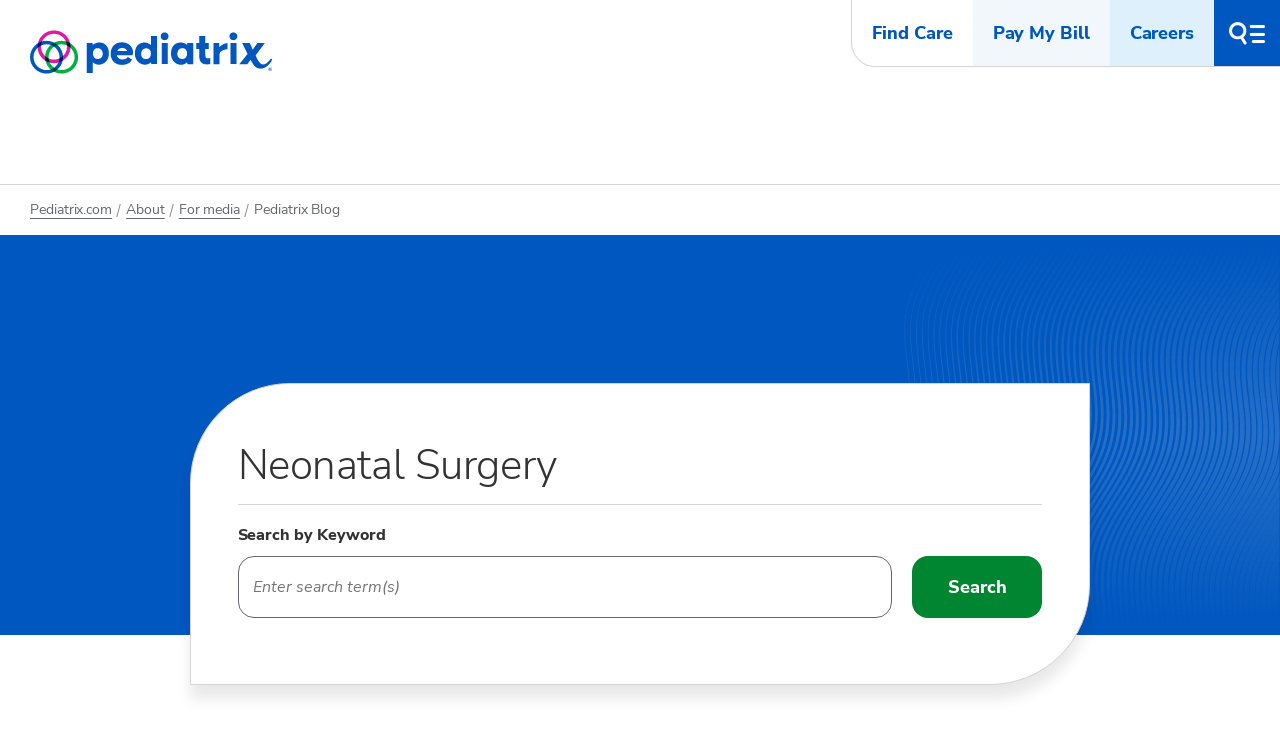

--- FILE ---
content_type: text/html; charset=UTF-8
request_url: https://blog.pediatrix.com/topic/neonatal-surgery
body_size: 13598
content:
<!doctype html><html lang="en"><head>
      <meta charset="utf-8">
      <title>Pediatrix Blog | Neonatal Surgery</title>
      <link rel="shortcut icon" href="https://blog.pediatrix.com/hubfs/cropped-logo.png">
      <meta name="description" content="Neonatal Surgery | ">
      
<link type="text/css" rel="stylesheet" href="https://blog.pediatrix.com/hubfs/hub_generated/template_assets/1/110752165209/1744421477555/template__blog.min.css">

      
      
      
      <meta name="viewport" content="width=device-width, initial-scale=1">

    <script src="/hs/hsstatic/jquery-libs/static-1.1/jquery/jquery-1.7.1.js"></script>
<script>hsjQuery = window['jQuery'];</script>
    <meta property="og:description" content="Neonatal Surgery | ">
    <meta property="og:title" content="Pediatrix Blog | Neonatal Surgery">
    <meta name="twitter:description" content="Neonatal Surgery | ">
    <meta name="twitter:title" content="Pediatrix Blog | Neonatal Surgery">

    

    
    <style>
a.cta_button{-moz-box-sizing:content-box !important;-webkit-box-sizing:content-box !important;box-sizing:content-box !important;vertical-align:middle}.hs-breadcrumb-menu{list-style-type:none;margin:0px 0px 0px 0px;padding:0px 0px 0px 0px}.hs-breadcrumb-menu-item{float:left;padding:10px 0px 10px 10px}.hs-breadcrumb-menu-divider:before{content:'›';padding-left:10px}.hs-featured-image-link{border:0}.hs-featured-image{float:right;margin:0 0 20px 20px;max-width:50%}@media (max-width: 568px){.hs-featured-image{float:none;margin:0;width:100%;max-width:100%}}.hs-screen-reader-text{clip:rect(1px, 1px, 1px, 1px);height:1px;overflow:hidden;position:absolute !important;width:1px}
</style>

<link rel="stylesheet" href="https://blog.pediatrix.com/hubfs/hub_generated/template_assets/1/110752678302/1744421481322/template_main.min.css">
<link rel="stylesheet" href="https://blog.pediatrix.com/hubfs/hub_generated/template_assets/1/110751837319/1744421475675/template_theme-overrides.css">
<link rel="stylesheet" href="https://blog.pediatrix.com/hubfs/hub_generated/module_assets/1/112518367493/1744536670888/module_blog-banner-with-search.min.css">
<link rel="stylesheet" href="https://blog.pediatrix.com/hubfs/hub_generated/module_assets/1/110762888348/1744536669948/module_footer-top-section.min.css">
<!-- Editor Styles -->
<style id="hs_editor_style" type="text/css">
.dnd_area_blog-row-0-force-full-width-section > .row-fluid {
  max-width: none !important;
}
.dnd_area_pagination-row-0-force-full-width-section > .row-fluid {
  max-width: none !important;
}
/* HubSpot Styles (default) */
.dnd_area_blog-row-0-padding {
  padding-top: 0px !important;
  padding-bottom: 0px !important;
  padding-left: 0px !important;
  padding-right: 0px !important;
}
.dnd_area_pagination-row-0-padding {
  padding-top: 0px !important;
  padding-bottom: 0px !important;
  padding-left: 0px !important;
  padding-right: 0px !important;
}
</style>
    

    
<!--  Added by GoogleTagManager integration -->
<script>
var _hsp = window._hsp = window._hsp || [];
window.dataLayer = window.dataLayer || [];
function gtag(){dataLayer.push(arguments);}

var useGoogleConsentModeV2 = true;
var waitForUpdateMillis = 1000;



var hsLoadGtm = function loadGtm() {
    if(window._hsGtmLoadOnce) {
      return;
    }

    if (useGoogleConsentModeV2) {

      gtag('set','developer_id.dZTQ1Zm',true);

      gtag('consent', 'default', {
      'ad_storage': 'denied',
      'analytics_storage': 'denied',
      'ad_user_data': 'denied',
      'ad_personalization': 'denied',
      'wait_for_update': waitForUpdateMillis
      });

      _hsp.push(['useGoogleConsentModeV2'])
    }

    (function(w,d,s,l,i){w[l]=w[l]||[];w[l].push({'gtm.start':
    new Date().getTime(),event:'gtm.js'});var f=d.getElementsByTagName(s)[0],
    j=d.createElement(s),dl=l!='dataLayer'?'&l='+l:'';j.async=true;j.src=
    'https://www.googletagmanager.com/gtm.js?id='+i+dl;f.parentNode.insertBefore(j,f);
    })(window,document,'script','dataLayer','GTM-KBVBTVW');

    window._hsGtmLoadOnce = true;
};

_hsp.push(['addPrivacyConsentListener', function(consent){
  if(consent.allowed || (consent.categories && consent.categories.analytics)){
    hsLoadGtm();
  }
}]);

</script>

<!-- /Added by GoogleTagManager integration -->


<!-- Global site tag (gtag.js) - Google Analytics -->
<script async src="https://www.googletagmanager.com/gtag/js?id=UA-462052-36"></script>
<script>
  window.dataLayer = window.dataLayer || [];
  function gtag(){dataLayer.push(arguments);}
  gtag('js', new Date());

  gtag('config', 'UA-462052-36');
</script>
<meta name="twitter:site" content="@pediatrix">
<meta property="og:url" content="https://blog.pediatrix.com/topic/neonatal-surgery">
<meta property="og:type" content="blog">
<meta name="twitter:card" content="summary">
<link rel="alternate" type="application/rss+xml" href="https://blog.pediatrix.com/rss.xml">
<meta name="twitter:domain" content="blog.pediatrix.com">
<script src="//platform.linkedin.com/in.js" type="text/javascript">
    lang: en_US
</script>

<meta http-equiv="content-language" content="en">





<!-- Global site tag (gtag.js) - Google Analytics -->
<script async src="https://www.googletagmanager.com/gtag/js?id=UA-462052-36"></script>
<script>
  window.dataLayer = window.dataLayer || [];
  function gtag(){dataLayer.push(arguments);}
  gtag('js', new Date());

  gtag('config', 'UA-462052-36');
</script>
   <meta name="generator" content="HubSpot"></head>
   <body>
<!--  Added by GoogleTagManager integration -->
<noscript><iframe src="https://www.googletagmanager.com/ns.html?id=GTM-KBVBTVW" height="0" width="0" style="display:none;visibility:hidden"></iframe></noscript>

<!-- /Added by GoogleTagManager integration -->

      <div class="body-wrapper   hs-content-id-77368304199 hs-blog-listing hs-blog-id-4580836351">
         
         <div data-global-resource-path="Pediatrix_April2023/templates/partials/header.html"><div class="header-main-outer-wrpr">

   <header class="header">
      <div class="inner">
         <div class="logo-wrpr">
            <div id="hs_cos_wrapper_header_logo" class="hs_cos_wrapper hs_cos_wrapper_widget hs_cos_wrapper_type_module widget-type-rich_text" style="" data-hs-cos-general-type="widget" data-hs-cos-type="module"><span id="hs_cos_wrapper_header_logo_" class="hs_cos_wrapper hs_cos_wrapper_widget hs_cos_wrapper_type_rich_text" style="" data-hs-cos-general-type="widget" data-hs-cos-type="rich_text"><a href="https://www.pediatrix.com/" data-acsb-clickable="true" data-acsb-navigable="true" data-acsb-now-navigable="true">
<svg xmlns="http://www.w3.org/2000/svg" viewbox="0 0 240 44" aria-hidden="true" data-acsb-hidden="true" data-acsb-force-hidden="true">
<defs>
<style>
.rings &gt; path {
mix-blend-mode: multiply;
}
</style>
</defs>
<g class="rings">
<path fill="#0057BF" d="M16.4,43.6C7.4,43.6,0,36.3,0,27.2s7.4-16.4,16.4-16.4s16.4,7.4,16.4,16.4S25.4,43.6,16.4,43.6L16.4,43.6z
M16.4,14.3c-7.2,0-12.9,5.8-12.9,12.9s5.8,12.9,12.9,12.9s12.9-5.8,12.9-12.9S23.5,14.3,16.4,14.3z"></path>
<path fill="#DF1AA0" d="M23.8,33.2c-9,0-16.4-7.4-16.4-16.4S14.8,0.4,23.8,0.4s16.4,7.4,16.4,16.4S32.9,33.1,23.8,33.2L23.8,33.2z
M23.8,3.8c-7.2,0-12.9,5.8-12.9,12.9s5.8,12.9,12.9,12.9s12.9-5.8,12.9-12.9S31,3.8,23.8,3.8L23.8,3.8z"></path>
<path fill="#00B142" d="M31.3,43.6c-9,0-16.4-7.4-16.4-16.4s7.4-16.4,16.4-16.4s16.4,7.4,16.4,16.4S40.4,43.6,31.3,43.6L31.3,43.6z
M31.3,14.3c-7.2,0-12.9,5.8-12.9,12.9s5.8,12.9,12.9,12.9s12.9-5.8,12.9-12.9S38.4,14.3,31.3,14.3z"></path>
</g>
<g class="wordmark">
<path fill="#0057BF" d="M133.5,2.4c-2.3,0-3.9,1.6-3.9,4c0,2.2,1.7,3.8,3.9,3.8c2.3,0,3.9-1.6,3.9-4C137.4,4.1,135.7,2.4,133.5,2.4z
M68.9,12.5c-2.4,0-4.7,0.9-6.6,2.4L61.9,13h-5.7v30h6.1V32.2c1.6,1.7,3.7,2.5,5.9,2.5c4.9,0,10-4,10-11.2
C78.3,16,73.7,12.5,68.9,12.5z M67.1,29c-3.3,0-4.7-2.7-4.7-5.5s1.3-5.3,4.6-5.3c3.1,0,5.1,2.3,5.1,5.7C72.1,27.1,70.1,29,67.1,29
L67.1,29z M130.6,13h6.1v21.1h-6.1V13z M91.2,12.3c-6.7,0-11.2,4.4-11.2,11.4s4.5,11.2,11.3,11.2c3.7,0,8.1-1.5,9.9-5.3l-4.3-2.7
c-1.3,2.5-4.4,2.5-5.7,2.5c-2.5,0-4.4-1.7-5.2-4.1h15.6c0,0,0.6-1.2,0.6-2.8C102.3,16.6,97.4,12.3,91.2,12.3L91.2,12.3z M86.3,21.1
c0.9-1.9,2.7-3.1,4.9-3.1c3.1,0,4.6,1.2,5.2,3.1H86.3z M120,15c-1.9-1.6-4.2-2.5-6.6-2.5c-4.8,0-9.4,3.4-9.4,11
c0,7.2,5.1,11.2,10,11.2c2.2,0,4.3-0.8,6-2.5l0.3,1.9h5.7v-28h-6.1L120,15L120,15z M115.2,29.1c-3,0-5-1.9-5-5.1
c0-3.4,2-5.7,5.1-5.7c3.3,0,4.6,2.6,4.6,5.3S118.5,29.1,115.2,29.1L115.2,29.1z M173.9,25.1V19h3.3v-6h-3.3V6h-6.1v7h-2.9v6h2.9v6.4
c0,6.1,2.4,9,7.3,9c1,0,2.7-0.1,3.7-0.3v-6c-0.5,0.1-1.9,0.2-2.5,0.2C174.5,28.3,173.9,27.5,173.9,25.1z M238.9,38.5
c0-0.4-0.3-0.6-0.8-0.6h-0.8v2h0.4v-0.7h0.4l0.5,0.7h0.5l-0.6-0.8C238.8,39,238.9,38.8,238.9,38.5L238.9,38.5L238.9,38.5z
M238.2,38.8h-0.5v-0.6h0.5c0.2,0,0.4,0.1,0.4,0.3S238.4,38.8,238.2,38.8z M239.4,31.3c0.2-0.3,0.3-0.6,0.4-1
c0.2-0.5,0.3-1.3-0.3-1.6c-0.4-0.1-0.6,0-0.9,0.3c-7,9.6-11.2,5.4-14.8-3.6l9.1-12.4h-7.3l-4.7,6.7L218,13h-7.6l5.4,10.9l-8.2,10.3
h7.9l3.2-4.4c0.8,1.6,1.8,3,2.7,4.5c1.1,1.5,2.6,3.2,4.3,3.8c3.3,1.3,6.9,0.2,9.6-2c1.2-1,2.3-2.2,3.1-3.4
C239,32.2,239.3,31.5,239.4,31.3L239.4,31.3L239.4,31.3z M238.1,37.1c-1,0-1.9,0.8-1.9,1.9c0,1.1,0.8,1.9,1.9,1.9
c1.1,0,1.9-0.8,1.9-1.9C240,37.8,239.1,37.1,238.1,37.1z M238.1,40.5c-0.9,0-1.6-0.7-1.6-1.6c0-0.9,0.7-1.6,1.6-1.6s1.6,0.7,1.6,1.6
C239.7,39.8,239,40.5,238.1,40.5z M198.8,13h6.1v21.1h-6.1V13z M201.7,2.4c-2.3,0-3.9,1.6-3.9,4c0,2.2,1.7,3.8,3.9,3.8
c2.3,0,3.9-1.6,3.9-4C205.6,4.1,203.9,2.4,201.7,2.4z M187.7,17.2l-0.1-4.2h-5.7v21.2h6.1V24c0-2.6,4.4-4.7,7.8-4.7v-6.2
C193.4,13,189.5,15.1,187.7,17.2L187.7,17.2L187.7,17.2z M155.7,14.9c-1.9-1.6-4.2-2.4-6.5-2.4c-4.8,0-9.4,3.4-9.4,11.1
c0,7.2,5.1,11.2,10,11.2c2.2,0,4.3-0.8,6-2.5l0.4,1.9h5.7V13h-5.7L155.7,14.9L155.7,14.9L155.7,14.9z M151.1,29c-3,0-5-1.9-5-5.1
c0-3.4,2-5.7,5.1-5.7c3.3,0,4.6,2.6,4.6,5.3S154.4,29.1,151.1,29L151.1,29L151.1,29z"></path>
</g>
<g class="tagline">
<path fill="#0057BF" d="M12.9,51.3H8.5v2.5h3.9v0.7H8.5V57H13v0.7H7.7v-7.2h5.2V51.3z M19.4,57.7h-0.9l-1.6-2.2l-1.7,2.2h-0.9l2.1-2.7
l-2-2.6h0.9l1.6,2.1l1.6-2.1h0.9l-2,2.6L19.4,57.7z M23.7,57.8c-1,0-1.6-0.5-2-1.1v2.7h-0.8v-7h0.8v1.1c0.4-0.6,1.1-1.2,2-1.2
c1.3,0,2.5,1,2.5,2.8C26.2,56.8,24.9,57.8,23.7,57.8z M23.5,53c-1,0-1.9,0.8-1.9,2.1c0,1.2,0.9,2.1,1.9,2.1s1.9-0.8,1.9-2.1
S24.5,53,23.5,53z M30.2,57.2c0.7,0,1.2-0.3,1.7-0.8l0.5,0.4c-0.5,0.6-1.2,1-2.2,1c-1.5,0-2.7-1.1-2.7-2.8c0-1.5,1.1-2.8,2.5-2.8
c1.6,0,2.5,1.3,2.5,2.8c0,0.1,0,0.2,0,0.2h-4.2C28.5,56.5,29.3,57.2,30.2,57.2z M31.8,54.8c-0.1-1-0.6-1.8-1.7-1.8
c-0.9,0-1.6,0.8-1.7,1.8H31.8z M35,57.7h-0.8v-5.3H35v1.4c0.4-0.9,1.2-1.5,2.2-1.5v0.9h-0.1c-1.2,0-2.1,0.8-2.1,2.4
C35,55.6,35,57.7,35,57.7z M39.8,56.2c0,0.6,0.4,0.9,0.9,0.9c0.3,0,0.5-0.1,0.8-0.2v0.7c-0.3,0.1-0.6,0.2-1,0.2
c-0.9,0-1.5-0.4-1.5-1.5v-3.2h-0.7v-0.7H39v-1.6h0.8v1.6h1.7v0.7h-1.7V56.2z M48.4,57.9c-1.6,0-2.7-1.3-2.7-2.8s1.2-2.8,2.7-2.8
c1,0,1.6,0.4,2.1,0.9L50,53.8c-0.4-0.4-0.9-0.8-1.6-0.8c-1.1,0-1.9,0.9-1.9,2.1c0,1.2,0.8,2.1,2,2.1c0.7,0,1.2-0.3,1.6-0.8l0.5,0.5
C50,57.4,49.4,57.9,48.4,57.9z M52.4,53.4l-0.2-0.6c0.6-0.3,1.2-0.4,1.9-0.4c1.4,0,2.3,0.7,2.3,2.1v3.2h-0.8v-0.8
c-0.4,0.5-1,0.9-1.9,0.9c-1,0-2-0.6-2-1.7c0-1.1,0.9-1.7,2.3-1.7c0.7,0,1.2,0.1,1.6,0.2v-0.2c0-1-0.6-1.5-1.6-1.5
C53.4,53,52.9,53.2,52.4,53.4z M52.5,56.1c0,0.7,0.6,1.1,1.3,1.1c1,0,1.8-0.6,1.8-1.4v-0.5c-0.4-0.1-0.9-0.2-1.6-0.2
C53.1,55,52.5,55.5,52.5,56.1z M59.1,57.7h-0.8v-5.3h0.8v1.4c0.4-0.9,1.2-1.5,2.2-1.5v0.9h-0.1c-1.2,0-2.1,0.8-2.1,2.4
C59.1,55.6,59.1,57.7,59.1,57.7z M64.9,57.2c0.7,0,1.2-0.3,1.7-0.8l0.5,0.4c-0.5,0.6-1.2,1-2.2,1c-1.5,0-2.7-1.1-2.7-2.8
c0-1.5,1.1-2.8,2.5-2.8c1.6,0,2.5,1.3,2.5,2.8c0,0.1,0,0.2,0,0.2H63C63.1,56.5,64,57.2,64.9,57.2z M66.4,54.8
c-0.1-1-0.6-1.8-1.7-1.8c-0.9,0-1.6,0.8-1.7,1.8H66.4z M74.5,52.4v0.7h-1.7v4.6H72v-4.6h-0.7v-0.7H72V52c0-1.2,0.6-1.8,1.6-1.8
c0.4,0,0.6,0,0.9,0.1V51c-0.3-0.1-0.5-0.1-0.8-0.1c-0.6,0-0.9,0.4-0.9,1.1v0.4H74.5z M78,57.9c-1.6,0-2.8-1.3-2.8-2.8
s1.2-2.8,2.8-2.8c1.6,0,2.8,1.3,2.8,2.8C80.8,56.6,79.6,57.9,78,57.9z M78,53c-1.2,0-1.9,0.9-1.9,2.1s0.8,2.1,2,2.1s2-0.9,2-2.1
C80,53.9,79.1,53,78,53z M83.2,57.7h-0.8v-5.3h0.8v1.4c0.4-0.9,1.2-1.5,2.2-1.5v0.9h-0.1c-1.2,0-2.1,0.8-2.1,2.4V57.7z M95,56.7
l1.4-4.3h0.8l-1.9,5.4h-0.7l-1.4-4.2l-1.4,4.2h-0.7l-1.9-5.4H90l1.4,4.3l1.4-4.3h0.7L95,56.7z M100.9,57.9c-1.6,0-2.8-1.3-2.8-2.8
s1.2-2.8,2.8-2.8c1.6,0,2.8,1.3,2.8,2.8C103.7,56.6,102.5,57.9,100.9,57.9z M100.9,53c-1.2,0-1.9,0.9-1.9,2.1s0.8,2.1,2,2.1
s2-0.9,2-2.1C102.9,53.9,102.1,53,100.9,53z M111.4,52.3c1.2,0,2,0.8,2,2.1v3.3h-0.8v-3.1c0-1-0.5-1.6-1.4-1.6
c-0.8,0-1.5,0.6-1.5,1.6v3.1H109v-3.1c0-1-0.5-1.6-1.4-1.6c-0.8,0-1.5,0.7-1.5,1.7v3h-0.8v-5.3h0.8v0.9c0.3-0.5,0.8-1,1.7-1
c0.9,0,1.4,0.5,1.7,1.1C110,52.8,110.5,52.3,111.4,52.3z M117.7,57.2c0.7,0,1.2-0.3,1.7-0.8l0.5,0.4c-0.5,0.6-1.2,1-2.2,1
c-1.5,0-2.7-1.1-2.7-2.8c0-1.5,1.1-2.8,2.5-2.8c1.6,0,2.5,1.3,2.5,2.8c0,0.1,0,0.2,0,0.2h-4.2C116,56.5,116.8,57.2,117.7,57.2z
M119.3,54.8c-0.1-1-0.6-1.8-1.7-1.8c-0.9,0-1.6,0.8-1.7,1.8H119.3z M122.5,57.7h-0.8v-5.3h0.8v0.9c0.4-0.6,0.9-1,1.8-1
c1.3,0,2,0.9,2,2.1v3.3h-0.8v-3.1c0-1-0.5-1.6-1.5-1.6c-0.9,0-1.6,0.7-1.6,1.7L122.5,57.7L122.5,57.7z M128.7,57.7h-0.4v-1.1h0.9
v0.9c0,0.8-0.4,1.2-1.1,1.4l-0.1-0.4C128.5,58.4,128.7,58.2,128.7,57.7z M136.8,57.8c-1,0-1.6-0.5-2-1.1v1H134v-7.5h0.8v3.3
c0.4-0.6,1.1-1.2,2-1.2c1.3,0,2.5,1,2.5,2.8C139.3,56.8,138.1,57.8,136.8,57.8z M136.7,53c-1,0-1.9,0.8-1.9,2.1
c0,1.2,0.9,2.1,1.9,2.1s1.9-0.8,1.9-2.1C138.5,53.8,137.7,53,136.7,53z M141.3,53.4l-0.2-0.6c0.6-0.3,1.2-0.4,1.9-0.4
c1.5,0,2.3,0.7,2.3,2.1v3.2h-0.8v-0.8c-0.4,0.5-1,0.9-1.9,0.9c-1,0-2-0.6-2-1.7c0-1.1,0.9-1.7,2.3-1.7c0.7,0,1.2,0.1,1.6,0.2v-0.2
c0-1-0.6-1.5-1.6-1.5C142.3,53,141.8,53.2,141.3,53.4z M141.4,56.1c0,0.7,0.6,1.1,1.3,1.1c1,0,1.8-0.6,1.8-1.4v-0.5
c-0.4-0.1-0.9-0.2-1.6-0.2C142,55,141.4,55.5,141.4,56.1z M150,57.8c-1,0-1.6-0.5-2-1.1v1h-0.8v-7.5h0.8v3.3c0.4-0.6,1.1-1.2,2-1.2
c1.3,0,2.5,1,2.5,2.8C152.6,56.8,151.3,57.8,150,57.8z M149.9,53c-1,0-1.9,0.8-1.9,2.1c0,1.2,0.9,2.1,1.9,2.1s1.9-0.8,1.9-2.1
C151.7,53.8,150.9,53,149.9,53z M154.2,51.3v-0.9h0.9v0.9H154.2z M154.3,57.7v-5.3h0.8v5.3H154.3z M159.4,57.2
c0.7,0,1.2-0.3,1.7-0.8l0.5,0.4c-0.5,0.6-1.2,1-2.2,1c-1.5,0-2.7-1.1-2.7-2.8c0-1.5,1.1-2.8,2.5-2.8c1.6,0,2.5,1.3,2.5,2.8
c0,0.1,0,0.2,0,0.2h-4.2C157.6,56.5,158.5,57.2,159.4,57.2z M161,54.8c-0.1-1-0.6-1.8-1.7-1.8c-0.9,0-1.6,0.8-1.7,1.8H161z
M165.1,57.8c-0.8,0-1.6-0.3-2.2-0.8l0.4-0.6c0.6,0.4,1.2,0.7,1.8,0.7s1.1-0.3,1.1-0.8l0,0c0-0.5-0.6-0.7-1.3-0.9
c-0.8-0.2-1.8-0.5-1.8-1.5l0,0c0-0.9,0.8-1.5,1.8-1.5c0.6,0,1.4,0.2,1.9,0.6l-0.4,0.6c-0.5-0.3-1.1-0.5-1.6-0.5c-0.6,0-1,0.3-1,0.8
l0,0c0,0.5,0.7,0.7,1.4,0.9c0.8,0.2,1.7,0.6,1.7,1.5l0,0C167,57.2,166.2,57.8,165.1,57.8z M171.8,53.4l-0.2-0.6
c0.6-0.3,1.2-0.4,1.9-0.4c1.4,0,2.3,0.7,2.3,2.1v3.2H175v-0.8c-0.4,0.5-1,0.9-1.9,0.9c-1,0-2-0.6-2-1.7c0-1.1,0.9-1.7,2.3-1.7
c0.7,0,1.2,0.1,1.6,0.2v-0.2c0-1-0.6-1.5-1.6-1.5C172.8,53,172.3,53.2,171.8,53.4z M171.9,56.1c0,0.7,0.6,1.1,1.3,1.1
c1,0,1.8-0.6,1.8-1.4v-0.5c-0.4-0.1-0.9-0.2-1.6-0.2C172.5,55,171.9,55.5,171.9,56.1z M178.5,57.7h-0.8v-5.3h0.8v0.9
c0.4-0.6,0.9-1,1.8-1c1.3,0,2,0.9,2,2.1v3.3h-0.8v-3.1c0-1-0.5-1.6-1.5-1.6c-0.9,0-1.6,0.7-1.6,1.7v3
C178.4,57.7,178.5,57.7,178.5,57.7z M188.5,57.7v-1.1c-0.4,0.6-1.1,1.2-2,1.2c-1.3,0-2.5-1-2.5-2.8c0-1.7,1.3-2.8,2.5-2.8
c1,0,1.6,0.5,2,1.1v-3.2h0.8v7.5L188.5,57.7L188.5,57.7z M186.7,53c-1,0-1.9,0.8-1.9,2.1s0.9,2.1,1.9,2.1s1.9-0.8,1.9-2.1
C188.6,53.8,187.6,53,186.7,53z M196.6,57.9c-1.6,0-2.7-1.3-2.7-2.8s1.2-2.8,2.7-2.8c1,0,1.6,0.4,2.1,0.9l-0.5,0.6
c-0.4-0.4-0.9-0.8-1.6-0.8c-1.1,0-1.9,0.9-1.9,2.1c0,1.2,0.8,2.1,2,2.1c0.7,0,1.2-0.3,1.6-0.8l0.5,0.5
C198.2,57.4,197.6,57.9,196.6,57.9z M201,57.7h-0.8v-7.5h0.8v3.1c0.3-0.6,0.9-1,1.8-1c1.3,0,2,0.9,2,2.1v3.3H204v-3.1
c0-1-0.5-1.6-1.5-1.6c-0.9,0-1.6,0.7-1.6,1.7v3H201z M206.8,51.3v-0.9h0.9v0.9H206.8z M206.8,57.7v-5.3h0.8v5.3H206.8z M209.6,57.7
v-7.5h0.8v7.5H209.6z M216.7,57.7v-1.1c-0.4,0.6-1.1,1.2-2,1.2c-1.3,0-2.5-1-2.5-2.8c0-1.7,1.3-2.8,2.5-2.8c1,0,1.6,0.5,2,1.1v-3.2
h0.8v7.5L216.7,57.7L216.7,57.7z M214.8,53c-1,0-1.9,0.8-1.9,2.1s0.9,2.1,1.9,2.1s1.9-0.8,1.9-2.1C216.8,53.8,215.8,53,214.8,53z
M220.3,57.7h-0.8v-5.3h0.8v1.4c0.4-0.9,1.2-1.5,2.2-1.5v0.9h-0.1c-1.2,0-2.1,0.8-2.1,2.4L220.3,57.7L220.3,57.7z M226.1,57.2
c0.7,0,1.2-0.3,1.7-0.8l0.5,0.4c-0.5,0.6-1.2,1-2.2,1c-1.5,0-2.7-1.1-2.7-2.8c0-1.5,1.1-2.8,2.5-2.8c1.6,0,2.5,1.3,2.5,2.8
c0,0.1,0,0.2,0,0.2h-4.2C224.3,56.5,225.1,57.2,226.1,57.2z M227.6,54.8c-0.1-1-0.6-1.8-1.7-1.8c-0.9,0-1.6,0.8-1.7,1.8H227.6z
M230.8,57.7H230v-5.3h0.8v0.9c0.3-0.6,0.9-1,1.8-1c1.3,0,2,0.9,2,2.1v3.3h-0.8v-3.1c0-1-0.5-1.6-1.5-1.6c-0.9,0-1.6,0.7-1.6,1.7v3
C230.7,57.7,230.8,57.7,230.8,57.7z"></path>
</g>
</svg>
</a></span></div>

         </div>
         <div class="action-bar">
            <div class="full-logo">
               <div id="hs_cos_wrapper_header_full_logo" class="hs_cos_wrapper hs_cos_wrapper_widget hs_cos_wrapper_type_module widget-type-rich_text" style="" data-hs-cos-general-type="widget" data-hs-cos-type="module"><span id="hs_cos_wrapper_header_full_logo_" class="hs_cos_wrapper hs_cos_wrapper_widget hs_cos_wrapper_type_rich_text" style="" data-hs-cos-general-type="widget" data-hs-cos-type="rich_text"><a href="https://www.pediatrix.com/" aria-label="Pediatrix Medical Group" data-acsb-clickable="true" data-acsb-navigable="true" tabindex="-1" data-acsb-now-navigable="false" aria-hidden="true" data-acsb-hidden="true">
<svg xmlns="http://www.w3.org/2000/svg" viewbox="0 0 224 60" aria-hidden="true" data-acsb-hidden="true" data-acsb-force-hidden="true">
<defs>
<style>
.rings &gt; path {
mix-blend-mode: multiply;
}
</style>
</defs>
<g class="pediatrix">
<path fill="#0057BF" d="M124.9,1.2c-2.1,0-3.6,1.5-3.6,3.7c0,2,1.5,3.6,3.7,3.6c2.1,0,3.6-1.5,3.6-3.7C128.5,2.8,127,1.2,124.9,1.2z  M64.7,10.6c-2.2,0-4.4,0.8-6.1,2.2L58.2,11h-5.3v28h5.7V29c1.5,1.6,3.5,2.3,5.5,2.3c4.6,0,9.3-3.7,9.3-10.4	C73.5,13.8,69.1,10.6,64.7,10.6z M63,26c-3.1,0-4.4-2.6-4.4-5.2c0-2.5,1.2-4.9,4.3-4.9c2.9,0,4.8,2.1,4.8,5.3	C67.7,24.2,65.8,26,63,26z M122.2,11h5.7v19.7h-5.7V11z M85.5,10.4c-6.3,0-10.4,4.1-10.4,10.6c0,6.3,4.2,10.4,10.5,10.4	c3.4,0,7.6-1.3,9.3-4.9l-4-2.5c-1.2,2.3-4.1,2.3-5.3,2.3c-2.3,0-4.1-1.6-4.8-3.8h14.5c0,0,0.5-1.1,0.5-2.6	C95.8,14.4,91.2,10.4,85.5,10.4z M81,18.5c0.8-1.8,2.5-3,4.6-3c2.9,0,4.3,1.1,4.9,3H81z M112.3,12.8c-1.7-1.5-4-2.2-6.1-2.2	c-4.4,0-8.8,3.2-8.8,10.3c0,6.7,4.8,10.4,9.3,10.4c2,0,4.1-0.7,5.6-2.3l0.3,1.8h5.3V4.5h-5.6C112.3,4.5,112.3,12.8,112.3,12.8z	 M107.8,26c-2.8,0-4.7-1.8-4.7-4.7c0-3.2,1.9-5.3,4.8-5.3c3.1,0,4.3,2.4,4.3,4.9C112.2,23.4,110.9,26,107.8,26z M162.5,22.3v-5.7	h3.1V11h-3.1V4.5h-5.7V11H154v5.6h2.8v5.9c0,5.7,2.2,8.4,6.7,8.4c0.9,0,2.6-0.1,3.4-0.2v-5.6c-0.4,0.1-1.7,0.2-2.3,0.2	C163,25.3,162.5,24.6,162.5,22.3z M223.1,34.8c0-0.3-0.3-0.6-0.7-0.6h-0.8V36h0.3v-0.6h0.4l0.5,0.6h0.4l-0.5-0.7	C222.9,35.2,223.1,35,223.1,34.8z M222.4,35H222v-0.5h0.5c0.2,0,0.4,0.1,0.4,0.3C222.7,34.9,222.6,35,222.4,35z M223.5,28.1	c0.1-0.3,0.3-0.5,0.4-0.9c0.1-0.5,0.2-1.2-0.3-1.5c-0.3-0.1-0.6,0-0.8,0.2c-6.5,8.9-10.5,5-13.8-3.4l8.5-11.5h-6.7l-4.4,6.2	l-2.8-6.2h-7.1l5,10.1l-7.7,9.6h7.4l3-4.1c0.7,1.5,1.6,2.9,2.6,4.2c1,1.4,2.4,3,4,3.6c3.1,1.2,6.4,0.2,9-1.8c1.1-0.9,2.1-2,2.9-3.2	C223.1,28.9,223.4,28.3,223.5,28.1z M222.3,33.4c-1,0-1.7,0.8-1.7,1.7s0.8,1.7,1.7,1.7c1,0,1.7-0.8,1.7-1.7S223.2,33.4,222.3,33.4z	 M222.3,36.6c-0.8,0-1.4-0.6-1.4-1.4c0-0.8,0.6-1.4,1.4-1.4c0.8,0,1.4,0.6,1.4,1.4S223.1,36.6,222.3,36.6z M185.7,11h5.7v19.7h-5.7	V11z M188.3,1.2c-2.1,0-3.6,1.5-3.6,3.7c0,2,1.5,3.6,3.7,3.6c2.1,0,3.6-1.5,3.6-3.7C192,2.8,190.4,1.2,188.3,1.2z M175.4,15v-3.9	h-5.3v19.7h5.7v-9.5c0-2.5,4.1-4.4,7.3-4.4v-5.8C180.7,11.1,177,12.9,175.4,15z M145.6,12.8c-1.7-1.4-3.9-2.2-6.1-2.2	c-4.4,0-8.8,3.2-8.8,10.3c0,6.7,4.8,10.4,9.3,10.4c2,0,4-0.7,5.6-2.3l0.4,1.7h5.3V11H146L145.6,12.8z M141.3,26	c-2.8,0-4.7-1.8-4.7-4.7c0-3.2,1.9-5.3,4.8-5.3c3.1,0,4.3,2.4,4.3,4.9C145.6,23.4,144.3,26,141.3,26z"></path>
</g>
<g class="medical-group">
<path fill="#0057BF" d="M52.9,45.7h2.6l4.1,6.4l4.1-6.4h2.6v13.6h-2.4v-9.8L59.6,56h-0.1l-4.3-6.4v9.7h-2.4V45.7H52.9z M70,45.7h10.1	v2.1h-7.7v3.5h6.8v2.1h-6.8v3.7h7.8v2.1H70V45.7z M83.2,45.7h5.1c4.3,0,7.2,2.9,7.2,6.8l0,0c0,3.8-3,6.8-7.2,6.8h-5.1V45.7z	 M88.2,57.2c2.9,0,4.7-1.9,4.7-4.6l0,0c0-2.7-1.9-4.6-4.7-4.6h-2.7v9.3h2.7V57.2z M98.5,45.7h2.4v13.6h-2.4V45.7z M104,52.6	L104,52.6c0-3.9,2.9-7.1,7-7.1c2.5,0,4,0.9,5.3,2.1l-1.5,1.8c-1.1-1-2.3-1.7-3.8-1.7c-2.6,0-4.5,2.1-4.5,4.8l0,0	c0,2.7,1.9,4.8,4.5,4.8c1.7,0,2.7-0.7,3.9-1.8l1.5,1.6c-1.4,1.5-3,2.4-5.5,2.4C106.9,59.6,104,56.5,104,52.6z M123.8,45.6h2.2
l6,13.7h-2.5l-1.4-3.3h-6.4l-1.4,3.3h-2.5L123.8,45.6z M127.2,54l-2.4-5.5l-2.3,5.5H127.2z M134.3,45.7h2.4v11.5h7.2v2.2h-9.6	L134.3,45.7L134.3,45.7z M151.6,52.6L151.6,52.6c0-3.9,2.9-7.1,7-7.1c2.4,0,3.8,0.7,5.2,1.9l-1.5,1.8c-1.1-0.9-2.1-1.5-3.8-1.5	c-2.5,0-4.4,2.2-4.4,4.8l0,0c0,2.8,1.9,4.9,4.6,4.9c1.3,0,2.5-0.4,3.3-1v-2.6h-3.5v-2.1h5.8v5.7c-1.3,1.1-3.3,2.1-5.7,2.1	C154.4,59.6,151.6,56.6,151.6,52.6z M167.7,45.7h6.1c1.7,0,3.1,0.5,3.9,1.4c0.7,0.7,1.1,1.8,1.1,2.9l0,0c0,2.2-1.3,3.6-3.3,4.1	l3.7,5.2h-2.8l-3.3-4.8h-3v4.8h-2.4V45.7z M173.6,52.5c1.7,0,2.8-0.9,2.8-2.3l0,0c0-1.5-1.1-2.3-2.8-2.3h-3.5v4.6H173.6z M181,52.6	L181,52.6c0-3.9,3-7.1,7.1-7.1c4.2,0,7.1,3.2,7.1,7l0,0c0,3.8-3,7.1-7.1,7.1C183.9,59.6,181,56.4,181,52.6z M192.8,52.6L192.8,52.6	c0-2.7-1.9-4.9-4.6-4.9c-2.7,0-4.6,2.2-4.6,4.8l0,0c0,2.6,1.9,4.8,4.6,4.8C190.9,57.4,192.8,55.2,192.8,52.6z M198,53.6v-7.8h2.4	v7.8c0,2.5,1.3,3.9,3.4,3.9c2.1,0,3.4-1.3,3.4-3.8v-7.8h2.4v7.7c0,4.1-2.3,6.1-5.9,6.1C200.3,59.6,198,57.5,198,53.6z M213.2,45.7	h5.4c3.2,0,5.2,1.8,5.2,4.6l0,0c0,3.1-2.5,4.7-5.5,4.7h-2.7v4.4h-2.4V45.7z M218.4,52.8c1.8,0,2.9-1,2.9-2.4l0,0 c0-1.6-1.1-2.4-2.9-2.4h-2.8v4.9L218.4,52.8L218.4,52.8z"></path>
</g>
<g class="rings">
<path fill="#0057BF" d="M14.9,39C6.7,39,0.1,32.4,0.1,24.2S6.7,9.4,14.9,9.4s14.8,6.7,14.8,14.8S23,39,14.9,39L14.9,39z M14.9,12.6
c-6.5,0-11.6,5.2-11.6,11.6s5.2,11.6,11.6,11.6s11.6-5.2,11.6-11.6S21.3,12.6,14.9,12.6z"></path>
<path fill="#DF1AA0" d="M21.5,29.6c-8.1,0-14.8-6.7-14.8-14.8S13.4,0,21.5,0s14.8,6.7,14.8,14.8S29.8,29.5,21.5,29.6L21.5,29.6z
M21.5,3.1C15,3.1,9.9,8.3,9.9,14.7s5.2,11.6,11.6,11.6s11.6-5.2,11.6-11.6S28.1,3.1,21.5,3.1L21.5,3.1z"></path>
<path fill="#00B142" d="M28.3,39c-8.1,0-14.8-6.7-14.8-14.8S20.2,9.4,28.3,9.4s14.8,6.7,14.8,14.8S36.5,39,28.3,39L28.3,39z
M28.3,12.6c-6.5,0-11.6,5.2-11.6,11.6s5.2,11.6,11.6,11.6S40,30.6,40,24.2S34.7,12.6,28.3,12.6z"></path>
</g>
</svg>
</a></span></div>
            </div>
            <div class="logo-mark">
               <div id="hs_cos_wrapper_logo_mark" class="hs_cos_wrapper hs_cos_wrapper_widget hs_cos_wrapper_type_module widget-type-rich_text" style="" data-hs-cos-general-type="widget" data-hs-cos-type="module"><span id="hs_cos_wrapper_logo_mark_" class="hs_cos_wrapper hs_cos_wrapper_widget hs_cos_wrapper_type_rich_text" style="" data-hs-cos-general-type="widget" data-hs-cos-type="rich_text"><a href="https://www.pediatrix.com/" data-acsb-clickable="true" data-acsb-navigable="true" data-acsb-now-navigable="true">
<svg xmlns="http://www.w3.org/2000/svg" viewbox="0 0 44 40" aria-hidden="true" data-acsb-hidden="true" data-acsb-force-hidden="true">
<defs>
<style>
.rings &gt; path {
mix-blend-mode: multiply;
}
</style>
</defs>
<g class="pediatrix">
<path fill="#0057BF" d="M124.9,1.2c-2.1,0-3.6,1.5-3.6,3.7c0,2,1.5,3.6,3.7,3.6c2.1,0,3.6-1.5,3.6-3.7C128.5,2.8,127,1.2,124.9,1.2z  M64.7,10.6c-2.2,0-4.4,0.8-6.1,2.2L58.2,11h-5.3v28h5.7V29c1.5,1.6,3.5,2.3,5.5,2.3c4.6,0,9.3-3.7,9.3-10.4	C73.5,13.8,69.1,10.6,64.7,10.6z M63,26c-3.1,0-4.4-2.6-4.4-5.2c0-2.5,1.2-4.9,4.3-4.9c2.9,0,4.8,2.1,4.8,5.3	C67.7,24.2,65.8,26,63,26z M122.2,11h5.7v19.7h-5.7V11z M85.5,10.4c-6.3,0-10.4,4.1-10.4,10.6c0,6.3,4.2,10.4,10.5,10.4	c3.4,0,7.6-1.3,9.3-4.9l-4-2.5c-1.2,2.3-4.1,2.3-5.3,2.3c-2.3,0-4.1-1.6-4.8-3.8h14.5c0,0,0.5-1.1,0.5-2.6	C95.8,14.4,91.2,10.4,85.5,10.4z M81,18.5c0.8-1.8,2.5-3,4.6-3c2.9,0,4.3,1.1,4.9,3H81z M112.3,12.8c-1.7-1.5-4-2.2-6.1-2.2	c-4.4,0-8.8,3.2-8.8,10.3c0,6.7,4.8,10.4,9.3,10.4c2,0,4.1-0.7,5.6-2.3l0.3,1.8h5.3V4.5h-5.6C112.3,4.5,112.3,12.8,112.3,12.8z	 M107.8,26c-2.8,0-4.7-1.8-4.7-4.7c0-3.2,1.9-5.3,4.8-5.3c3.1,0,4.3,2.4,4.3,4.9C112.2,23.4,110.9,26,107.8,26z M162.5,22.3v-5.7	h3.1V11h-3.1V4.5h-5.7V11H154v5.6h2.8v5.9c0,5.7,2.2,8.4,6.7,8.4c0.9,0,2.6-0.1,3.4-0.2v-5.6c-0.4,0.1-1.7,0.2-2.3,0.2	C163,25.3,162.5,24.6,162.5,22.3z M223.1,34.8c0-0.3-0.3-0.6-0.7-0.6h-0.8V36h0.3v-0.6h0.4l0.5,0.6h0.4l-0.5-0.7	C222.9,35.2,223.1,35,223.1,34.8z M222.4,35H222v-0.5h0.5c0.2,0,0.4,0.1,0.4,0.3C222.7,34.9,222.6,35,222.4,35z M223.5,28.1	c0.1-0.3,0.3-0.5,0.4-0.9c0.1-0.5,0.2-1.2-0.3-1.5c-0.3-0.1-0.6,0-0.8,0.2c-6.5,8.9-10.5,5-13.8-3.4l8.5-11.5h-6.7l-4.4,6.2	l-2.8-6.2h-7.1l5,10.1l-7.7,9.6h7.4l3-4.1c0.7,1.5,1.6,2.9,2.6,4.2c1,1.4,2.4,3,4,3.6c3.1,1.2,6.4,0.2,9-1.8c1.1-0.9,2.1-2,2.9-3.2	C223.1,28.9,223.4,28.3,223.5,28.1z M222.3,33.4c-1,0-1.7,0.8-1.7,1.7s0.8,1.7,1.7,1.7c1,0,1.7-0.8,1.7-1.7S223.2,33.4,222.3,33.4z	 M222.3,36.6c-0.8,0-1.4-0.6-1.4-1.4c0-0.8,0.6-1.4,1.4-1.4c0.8,0,1.4,0.6,1.4,1.4S223.1,36.6,222.3,36.6z M185.7,11h5.7v19.7h-5.7	V11z M188.3,1.2c-2.1,0-3.6,1.5-3.6,3.7c0,2,1.5,3.6,3.7,3.6c2.1,0,3.6-1.5,3.6-3.7C192,2.8,190.4,1.2,188.3,1.2z M175.4,15v-3.9	h-5.3v19.7h5.7v-9.5c0-2.5,4.1-4.4,7.3-4.4v-5.8C180.7,11.1,177,12.9,175.4,15z M145.6,12.8c-1.7-1.4-3.9-2.2-6.1-2.2	c-4.4,0-8.8,3.2-8.8,10.3c0,6.7,4.8,10.4,9.3,10.4c2,0,4-0.7,5.6-2.3l0.4,1.7h5.3V11H146L145.6,12.8z M141.3,26	c-2.8,0-4.7-1.8-4.7-4.7c0-3.2,1.9-5.3,4.8-5.3c3.1,0,4.3,2.4,4.3,4.9C145.6,23.4,144.3,26,141.3,26z"></path>
</g>
<g class="medical-group">
<path fill="#0057BF" d="M52.9,45.7h2.6l4.1,6.4l4.1-6.4h2.6v13.6h-2.4v-9.8L59.6,56h-0.1l-4.3-6.4v9.7h-2.4V45.7H52.9z M70,45.7h10.1	v2.1h-7.7v3.5h6.8v2.1h-6.8v3.7h7.8v2.1H70V45.7z M83.2,45.7h5.1c4.3,0,7.2,2.9,7.2,6.8l0,0c0,3.8-3,6.8-7.2,6.8h-5.1V45.7z	 M88.2,57.2c2.9,0,4.7-1.9,4.7-4.6l0,0c0-2.7-1.9-4.6-4.7-4.6h-2.7v9.3h2.7V57.2z M98.5,45.7h2.4v13.6h-2.4V45.7z M104,52.6	L104,52.6c0-3.9,2.9-7.1,7-7.1c2.5,0,4,0.9,5.3,2.1l-1.5,1.8c-1.1-1-2.3-1.7-3.8-1.7c-2.6,0-4.5,2.1-4.5,4.8l0,0	c0,2.7,1.9,4.8,4.5,4.8c1.7,0,2.7-0.7,3.9-1.8l1.5,1.6c-1.4,1.5-3,2.4-5.5,2.4C106.9,59.6,104,56.5,104,52.6z M123.8,45.6h2.2
l6,13.7h-2.5l-1.4-3.3h-6.4l-1.4,3.3h-2.5L123.8,45.6z M127.2,54l-2.4-5.5l-2.3,5.5H127.2z M134.3,45.7h2.4v11.5h7.2v2.2h-9.6	L134.3,45.7L134.3,45.7z M151.6,52.6L151.6,52.6c0-3.9,2.9-7.1,7-7.1c2.4,0,3.8,0.7,5.2,1.9l-1.5,1.8c-1.1-0.9-2.1-1.5-3.8-1.5	c-2.5,0-4.4,2.2-4.4,4.8l0,0c0,2.8,1.9,4.9,4.6,4.9c1.3,0,2.5-0.4,3.3-1v-2.6h-3.5v-2.1h5.8v5.7c-1.3,1.1-3.3,2.1-5.7,2.1	C154.4,59.6,151.6,56.6,151.6,52.6z M167.7,45.7h6.1c1.7,0,3.1,0.5,3.9,1.4c0.7,0.7,1.1,1.8,1.1,2.9l0,0c0,2.2-1.3,3.6-3.3,4.1	l3.7,5.2h-2.8l-3.3-4.8h-3v4.8h-2.4V45.7z M173.6,52.5c1.7,0,2.8-0.9,2.8-2.3l0,0c0-1.5-1.1-2.3-2.8-2.3h-3.5v4.6H173.6z M181,52.6	L181,52.6c0-3.9,3-7.1,7.1-7.1c4.2,0,7.1,3.2,7.1,7l0,0c0,3.8-3,7.1-7.1,7.1C183.9,59.6,181,56.4,181,52.6z M192.8,52.6L192.8,52.6	c0-2.7-1.9-4.9-4.6-4.9c-2.7,0-4.6,2.2-4.6,4.8l0,0c0,2.6,1.9,4.8,4.6,4.8C190.9,57.4,192.8,55.2,192.8,52.6z M198,53.6v-7.8h2.4	v7.8c0,2.5,1.3,3.9,3.4,3.9c2.1,0,3.4-1.3,3.4-3.8v-7.8h2.4v7.7c0,4.1-2.3,6.1-5.9,6.1C200.3,59.6,198,57.5,198,53.6z M213.2,45.7	h5.4c3.2,0,5.2,1.8,5.2,4.6l0,0c0,3.1-2.5,4.7-5.5,4.7h-2.7v4.4h-2.4V45.7z M218.4,52.8c1.8,0,2.9-1,2.9-2.4l0,0 c0-1.6-1.1-2.4-2.9-2.4h-2.8v4.9L218.4,52.8L218.4,52.8z"></path>
</g>
<g class="rings">
<path fill="#0057BF" d="M14.9,39C6.7,39,0.1,32.4,0.1,24.2S6.7,9.4,14.9,9.4s14.8,6.7,14.8,14.8S23,39,14.9,39L14.9,39z M14.9,12.6
c-6.5,0-11.6,5.2-11.6,11.6s5.2,11.6,11.6,11.6s11.6-5.2,11.6-11.6S21.3,12.6,14.9,12.6z"></path>
<path fill="#DF1AA0" d="M21.5,29.6c-8.1,0-14.8-6.7-14.8-14.8S13.4,0,21.5,0s14.8,6.7,14.8,14.8S29.8,29.5,21.5,29.6L21.5,29.6z
M21.5,3.1C15,3.1,9.9,8.3,9.9,14.7s5.2,11.6,11.6,11.6s11.6-5.2,11.6-11.6S28.1,3.1,21.5,3.1L21.5,3.1z"></path>
<path fill="#00B142" d="M28.3,39c-8.1,0-14.8-6.7-14.8-14.8S20.2,9.4,28.3,9.4s14.8,6.7,14.8,14.8S36.5,39,28.3,39L28.3,39z
M28.3,12.6c-6.5,0-11.6,5.2-11.6,11.6s5.2,11.6,11.6,11.6S40,30.6,40,24.2S34.7,12.6,28.3,12.6z"></path>
</g>
</svg>
</a></span></div>
            </div>
            <div class="btn-find-care">
               <div id="hs_cos_wrapper_btn_find_care" class="hs_cos_wrapper hs_cos_wrapper_widget hs_cos_wrapper_type_module widget-type-rich_text" style="" data-hs-cos-general-type="widget" data-hs-cos-type="module"><span id="hs_cos_wrapper_btn_find_care_" class="hs_cos_wrapper hs_cos_wrapper_widget hs_cos_wrapper_type_rich_text" style="" data-hs-cos-general-type="widget" data-hs-cos-type="rich_text"><a href="https://www.pediatrix.com/find-care" target="_self" data-acsb-clickable="true" data-acsb-navigable="true" data-acsb-now-navigable="true">Find Care</a></span></div>
            </div>
            <div class="btn-pay-bill">
               <div id="hs_cos_wrapper_btn_pay_bill" class="hs_cos_wrapper hs_cos_wrapper_widget hs_cos_wrapper_type_module widget-type-rich_text" style="" data-hs-cos-general-type="widget" data-hs-cos-type="module"><span id="hs_cos_wrapper_btn_pay_bill_" class="hs_cos_wrapper hs_cos_wrapper_widget hs_cos_wrapper_type_rich_text" style="" data-hs-cos-general-type="widget" data-hs-cos-type="rich_text"><a href="https://www.pediatrix.com/pay-my-bill" target="_self" data-acsb-clickable="true" data-acsb-navigable="true" data-acsb-now-navigable="true">Pay My Bill</a></span></div>
            </div>
            <div class="btn-career">
               <div id="hs_cos_wrapper_btn_career" class="hs_cos_wrapper hs_cos_wrapper_widget hs_cos_wrapper_type_module widget-type-rich_text" style="" data-hs-cos-general-type="widget" data-hs-cos-type="module"><span id="hs_cos_wrapper_btn_career_" class="hs_cos_wrapper hs_cos_wrapper_widget hs_cos_wrapper_type_rich_text" style="" data-hs-cos-general-type="widget" data-hs-cos-type="rich_text"><a href="https://www.pediatrix.com/careers" target="_self" data-acsb-clickable="true" data-acsb-navigable="true" data-acsb-now-navigable="true">Careers</a></span></div>
            </div>
            <button class="nav-toggle" data-acsb-clickable="true" data-acsb-navigable="true" data-acsb-now-navigable="true" role="button" data-acsb-inner-focus="true" aria-invalid="false">
               <span class="icon" aria-hidden="true" data-acsb-hidden="true" data-acsb-force-hidden="true"></span>
            </button>
         </div>
      </div>
      <div class="nav-outer">
         <div class="nav-inner">

            <div class="site-header-search">
               <div class="site-header-search-inner">
                  <form role="search" method="GET" action="https://www.pediatrix.com/search">
                     <input class="js-search-field" type="search" name="keywords" aria-label="Search" placeholder="Search Pediatrix.com" data-acsb-navigable="true" tabindex="-1" data-acsb-now-navigable="false">
                     <button class="js-search-submit" type="submit" aria-label="Submit" data-acsb-clickable="true" data-acsb-navigable="true" tabindex="-1" data-acsb-now-navigable="false"></button>
                  </form>
               </div>
            </div>

            <div class="main-nav">
               <div class="top-menu">
                  <span id="hs_cos_wrapper_header-flyout-primary-menu" class="hs_cos_wrapper hs_cos_wrapper_widget hs_cos_wrapper_type_menu" style="" data-hs-cos-general-type="widget" data-hs-cos-type="menu"><div id="hs_menu_wrapper_header-flyout-primary-menu" class="hs-menu-wrapper active-branch flyouts hs-menu-flow-horizontal" role="navigation" data-sitemap-name="default" data-menu-id="110955277449" aria-label="Navigation Menu">
 <ul role="menu">
  <li class="hs-menu-item hs-menu-depth-1" role="none"><a href="https://www.pediatrix.com/find-care" role="menuitem">Find Care Nationwide</a></li>
  <li class="hs-menu-item hs-menu-depth-1 hs-item-has-children" role="none"><a href="https://www.pediatrix.com/our-services" aria-haspopup="true" aria-expanded="false" role="menuitem">Our Services</a>
   <ul role="menu" class="hs-menu-children-wrapper">
    <li class="hs-menu-item hs-menu-depth-2 hs-item-has-children" role="none"><a href="https://www.pediatrix.com/our-services/prenatal-care" role="menuitem">Prenatal Care</a>
     <ul role="menu" class="hs-menu-children-wrapper">
      <li class="hs-menu-item hs-menu-depth-3" role="none"><a href="https://www.pediatrix.com/our-services/prenatal-care/maternal-fetal-medicine" role="menuitem">Maternal-Fetal Medicine</a></li>
      <li class="hs-menu-item hs-menu-depth-3" role="none"><a href="https://www.pediatrix.com/our-services/prenatal-care/obstetrics-and-gynecology" role="menuitem">Obstetrics and Gynecology</a></li>
     </ul></li>
    <li class="hs-menu-item hs-menu-depth-2 hs-item-has-children" role="none"><a href="https://www.pediatrix.com/our-services/neonatal-care" role="menuitem">Neonatal Care</a>
     <ul role="menu" class="hs-menu-children-wrapper">
      <li class="hs-menu-item hs-menu-depth-3" role="none"><a href="https://www.pediatrix.com/our-services/neonatal-care/neonatology" role="menuitem">Neonatology</a></li>
      <li class="hs-menu-item hs-menu-depth-3" role="none"><a href="https://www.pediatrix.com/our-services/neonatal-care/newborn-nursery-services" role="menuitem">Newborn and Nursery Services</a></li>
      <li class="hs-menu-item hs-menu-depth-3" role="none"><a href="https://www.pediatrix.com/our-services/neonatal-care/newborn-hearing-screen" role="menuitem">Newborn Hearing Screening</a></li>
     </ul></li>
    <li class="hs-menu-item hs-menu-depth-2 hs-item-has-children" role="none"><a href="https://www.pediatrix.com/our-services/pediatric-care" role="menuitem">Pediatric Care</a>
     <ul role="menu" class="hs-menu-children-wrapper">
      <li class="hs-menu-item hs-menu-depth-3" role="none"><a href="https://www.pediatrix.com/our-services/pediatric-care/audiology" role="menuitem">Audiology</a></li>
      <li class="hs-menu-item hs-menu-depth-3" role="none"><a href="https://www.pediatrix.com/our-services/pediatric-care/cardiology" role="menuitem">Cardiology</a></li>
      <li class="hs-menu-item hs-menu-depth-3" role="none"><a href="https://www.pediatrix.com/our-services/pediatric-care/critical-care-medicine" role="menuitem">Critical Care Medicine</a></li>
      <li class="hs-menu-item hs-menu-depth-3" role="none"><a href="https://www.pediatrix.com/our-services/pediatric-care/developmental-medicine" role="menuitem">Developmental Medicine</a></li>
      <li class="hs-menu-item hs-menu-depth-3" role="none"><a href="https://www.pediatrix.com/our-services/pediatric-care/emergency-medicine" role="menuitem">Emergency Medicine</a></li>
      <li class="hs-menu-item hs-menu-depth-3" role="none"><a href="https://www.pediatrix.com/our-services/pediatric-care/endocrinology" role="menuitem">Endocrinology</a></li>
      <li class="hs-menu-item hs-menu-depth-3" role="none"><a href="https://www.pediatrix.com/our-services/pediatric-care/gastroenterology" role="menuitem">Gastroenterology</a></li>
      <li class="hs-menu-item hs-menu-depth-3" role="none"><a href="https://www.pediatrix.com/our-services/pediatric-care/adolescent-gynecology" role="menuitem">Adolescent Gynecology</a></li>
      <li class="hs-menu-item hs-menu-depth-3" role="none"><a href="https://www.pediatrix.com/our-services/pediatric-care/hematology" role="menuitem">Hematology</a></li>
      <li class="hs-menu-item hs-menu-depth-3" role="none"><a href="https://www.pediatrix.com/our-services/pediatric-care/hospital-medicine" role="menuitem">Hospital Medicine</a></li>
      <li class="hs-menu-item hs-menu-depth-3" role="none"><a href="https://www.pediatrix.com/our-services/pediatric-care/infectious-disease" role="menuitem">Infectious Disease</a></li>
      <li class="hs-menu-item hs-menu-depth-3" role="none"><a href="https://www.pediatrix.com/our-services/pediatric-care/neurology" role="menuitem">Neurology</a></li>
      <li class="hs-menu-item hs-menu-depth-3" role="none"><a href="https://www.pediatrix.com/our-services/neonatal-care/newborn-hearing-screen" role="menuitem">Newborn Hearing Screening</a></li>
      <li class="hs-menu-item hs-menu-depth-3" role="none"><a href="https://www.pediatrix.com/our-services/neonatal-care/newborn-nursery-services" role="menuitem">Newborn Nursery</a></li>
      <li class="hs-menu-item hs-menu-depth-3" role="none"><a href="https://www.pediatrix.com/our-services/pediatric-care/ophthalmology" role="menuitem">Ophthalmology</a></li>
      <li class="hs-menu-item hs-menu-depth-3" role="none"><a href="https://www.pediatrix.com/our-services/pediatric-care/orthopedics" role="menuitem">Orthopedics</a></li>
      <li class="hs-menu-item hs-menu-depth-3" role="none"><a href="https://www.pediatrix.com/our-services/pediatric-care/otolaryngology" role="menuitem">Otolaryngology</a></li>
      <li class="hs-menu-item hs-menu-depth-3" role="none"><a href="https://www.pediatrix.com/our-services/pediatric-care/plastic-and-reconstructive-surgery" role="menuitem">Plastic and Reconstructive Surgery</a></li>
      <li class="hs-menu-item hs-menu-depth-3" role="none"><a href="https://www.pediatrix.com/our-services/pediatric-care/primary-and-urgent-care" role="menuitem">Primary and Urgent Care</a></li>
      <li class="hs-menu-item hs-menu-depth-3" role="none"><a href="https://www.pediatrix.com/our-services/pediatric-care/pulmonology" role="menuitem">Pulmonology</a></li>
      <li class="hs-menu-item hs-menu-depth-3" role="none"><a href="https://www.pediatrix.com/our-services/pediatric-care/surgery" role="menuitem">Surgery</a></li>
      <li class="hs-menu-item hs-menu-depth-3" role="none"><a href="https://www.pediatrix.com/our-services/pediatric-care/urgent" role="menuitem">Urgent</a></li>
      <li class="hs-menu-item hs-menu-depth-3" role="none"><a href="https://www.pediatrix.com/our-services/pediatric-care/urology" role="menuitem">Urology</a></li>
     </ul></li>
    <li class="hs-menu-item hs-menu-depth-2 hs-item-has-children" role="none"><a href="https://www.pediatrix.com/our-services/adult-care" role="menuitem">Adult Care</a>
     <ul role="menu" class="hs-menu-children-wrapper">
      <li class="hs-menu-item hs-menu-depth-3" role="none"><a href="https://www.pediatrix.com/our-services/adult-care/congenital-cardiology" role="menuitem">Congenital Cardiology</a></li>
      <li class="hs-menu-item hs-menu-depth-3" role="none"><a href="https://www.pediatrix.com/our-services/adult-care/gynecology" role="menuitem">Gynecology</a></li>
      <li class="hs-menu-item hs-menu-depth-3" role="none"><a href="https://www.pediatrix.com/our-services/adult-care/plastic-and-reconstructive-surgery" role="menuitem">Plastic and Reconstructive Surgery</a></li>
     </ul></li>
   </ul></li>
 </ul>
</div></span>
               </div>
               <div class="bottom-menu">
                  <span id="hs_cos_wrapper_header-flyout-secondary-menu" class="hs_cos_wrapper hs_cos_wrapper_widget hs_cos_wrapper_type_menu" style="" data-hs-cos-general-type="widget" data-hs-cos-type="menu"><div id="hs_menu_wrapper_header-flyout-secondary-menu" class="hs-menu-wrapper active-branch flyouts hs-menu-flow-horizontal" role="navigation" data-sitemap-name="default" data-menu-id="110954829415" aria-label="Navigation Menu">
 <ul role="menu">
  <li class="hs-menu-item hs-menu-depth-1" role="none"><a href="https://www.pediatrix.com/for-hospitals" role="menuitem">For Hospitals</a></li>
  <li class="hs-menu-item hs-menu-depth-1" role="none"><a href="https://www.pediatrix.com/for-clinicians" role="menuitem">For Clinicians</a></li>
  <li class="hs-menu-item hs-menu-depth-1" role="none"><a href="https://www.pediatrix.com/careers" role="menuitem">Careers</a></li>
  <li class="hs-menu-item hs-menu-depth-1" role="none"><a href="https://www.pediatrix.com/about" role="menuitem">About Us</a></li>
 </ul>
</div></span>
               </div>
            </div>
         </div>
      </div>
   </header>

</div></div>
         

         

<main id="main-content" class="body-container-wrapper">
   <div class="body-container body-container--blog-index">

      
      <div class="blog-listing-banner-wrpr">

         <div class="container-fluid">
<div class="row-fluid-wrapper">
<div class="row-fluid">
<div class="span12 widget-span widget-type-cell  dnd-area" style="" data-widget-type="cell" data-x="0" data-w="12">

<div class="row-fluid-wrapper row-depth-1 row-number-1 dnd-section">
<div class="row-fluid ">
<div class="span12 widget-span widget-type-cell dnd-column" style="" data-widget-type="cell" data-x="0" data-w="12">

<div class="row-fluid-wrapper row-depth-1 row-number-2 dnd-row">
<div class="row-fluid ">
<div class="span12 widget-span widget-type-custom_widget dnd-module" style="" data-widget-type="custom_widget" data-x="0" data-w="12">
<div id="hs_cos_wrapper_widget_1687297462659" class="hs_cos_wrapper hs_cos_wrapper_widget hs_cos_wrapper_type_module" style="" data-hs-cos-general-type="widget" data-hs-cos-type="module">
<div class="blog-banner-wrpr">

   <div class="breadcrumb-menu-wrpr">
      <div class="inner">
         <ul>
            <li>
               <a href="https://www.pediatrix.com/">Pediatrix.com</a>
            </li>
            <li>
               <a href="https://www.pediatrix.com/about">About</a>
            </li>
            <li>
               <a href="https://www.pediatrix.com/about/for-media">For media</a>
            </li>
            <li>
               <span>Pediatrix Blog</span>
            </li>
         </ul>
      </div>
   </div>
   <div class="blog-banner">
      <div class="inner">

         <div class="content">
            <div class="heading-wrpr">
               
               
               <h1>Neonatal Surgery</h1>
                       
               
            </div>
            <div class="site-search-wrpr">
               

               
               
               

               

               <div class="hs-search-field">
                  <div class="hs-search-field__bar">
                     <form data-hs-do-not-collect="true" action="/hs-search-results">
                        <div class="input-wrpr">
                           
                           <label for="term">Search by Keyword</label>
                           
                           <div class="input-wrpr-inner">
                              <input type="text" class="hs-search-field__input" name="term" autocomplete="off" aria-label="Search by Keyword" placeholder="Enter search term(s)">

                              
                              <input type="hidden" name="type" value="SITE_PAGE">
                              
                              
                              
                              <input type="hidden" name="type" value="BLOG_POST">
                              <input type="hidden" name="type" value="LISTING_PAGE">
                              
                              
                           </div>

                        </div>

                        
                        <button class="submit" type="submit">Search</button>
                        
                     </form>
                  </div>
                  <ul class="hs-search-field__suggestions"></ul>
               </div>

            </div>
         </div>

         <div class="accent-wave">
            <div class="svg-wrap">
               <img src="https://blog.pediatrix.com/hubfs/Pediatrix_April2023/image/waves-right.svg" alt="Accent Waves Background">
            </div>
         </div>

      </div>
   </div>

</div></div>

</div><!--end widget-span -->
</div><!--end row-->
</div><!--end row-wrapper -->

</div><!--end widget-span -->
</div><!--end row-->
</div><!--end row-wrapper -->

</div><!--end widget-span -->
</div>
</div>
</div>

      </div>
      

      
      <div class="blog-listing-content-wrpr">

         <div class="container-fluid">
<div class="row-fluid-wrapper">
<div class="row-fluid">
<div class="span12 widget-span widget-type-cell " style="" data-widget-type="cell" data-x="0" data-w="12">

<div class="row-fluid-wrapper row-depth-1 row-number-1 dnd_area_blog-row-0-padding dnd-section dnd_area_blog-row-0-force-full-width-section">
<div class="row-fluid ">
<div class="span12 widget-span widget-type-cell dnd-column" style="" data-widget-type="cell" data-x="0" data-w="12">

<div class="row-fluid-wrapper row-depth-1 row-number-2 dnd-row">
<div class="row-fluid ">
<div class="span12 widget-span widget-type-custom_widget dnd-module" style="" data-widget-type="custom_widget" data-x="0" data-w="12">
<div id="hs_cos_wrapper_dnd_area_blog-module-2" class="hs_cos_wrapper hs_cos_wrapper_widget hs_cos_wrapper_type_module" style="" data-hs-cos-general-type="widget" data-hs-cos-type="module"><div class="listing-wrpr">
   <div class="inner">
      <div class="listing-content-wrpr">

         
         
         
         
         
         
         
         
         
         
         
         
         

         <div class="listing-content-header">
            <div class="listing-content-header-top">
               <div class="listing-content-header-text">
                  <span class="items-range">Showing 398–401 of</span>
                  <span class="results-text-num">4</span>
                  <span class="results-text-noun">results</span>
                  <span class="results-text-found">found</span>
               </div>
            </div>
         </div>

         <div class="articles-outer-wrpr">
            <div class="articles-wrpr-inner">

               

               
               
               
               
               
               
               
               
               
               
               

               <article class="blog-index__post" aria-label="Blog post summary: Plastic and Reconstructive Surgery: A Life-Changer for Children" id="plasticandreconstructivesurgery:alife-changerforchildren">
                  <a class="article-whole-link" href="https://blog.pediatrix.com/plastic-and-reconstructive-surgery-a-life-changer-for-children"></a>
                  <div class="inner">
                     <div class="text-content">
                        <div class="listing-post-header">
                           <h3 class="eyebrow">
                             
                              
                              <span>From the Blog</span>
                              
                           
                           </h3>
                           
                           <h2 class="title">
                              <a href="https://blog.pediatrix.com/plastic-and-reconstructive-surgery-a-life-changer-for-children">Plastic and Reconstructive Surgery: A Life-Changer for Children</a>
                           </h2>
                           
                        </div>
                        <div class="description">
                           
                           
                           There is often the misperception that “plastic surgery” means cosmetic surgery. Plastic and...
                           
                           
                        </div>
                        <div class="date-wrpr">Aug 22, 2023</div>
                     </div>
                     
                     <div class="media-outer">
                        <div class="media">
                           <img src="https://blog.pediatrix.com/hubfs/BlogHeaderSavannahSurgeryHighlight.png" alt="Plastic and Reconstructive Surgery: A Life-Changer for Children">
                        </div>
                     </div>
                     
                  </div>

               </article>
               

               
               
               
               
               
               
               
               
               
               
               

               <article class="blog-index__post" aria-label="Blog post summary: Conjoined at Birth: When One Becomes Two" id="conjoinedatbirth:whenonebecomestwo">
                  <a class="article-whole-link" href="https://blog.pediatrix.com/conjoined-at-birth-when-one-becomes-two"></a>
                  <div class="inner">
                     <div class="text-content">
                        <div class="listing-post-header">
                           <h3 class="eyebrow">
                             
                              
                              <span>From the Blog</span>
                              
                           
                           </h3>
                           
                           <h2 class="title">
                              <a href="https://blog.pediatrix.com/conjoined-at-birth-when-one-becomes-two">Conjoined at Birth: When One Becomes Two</a>
                           </h2>
                           
                        </div>
                        <div class="description">
                           
                           
                           The phrase “joined at the hip” has taken on a new meaning for AmieLynn Rose and JamieLynn Rae...
                           
                           
                        </div>
                        <div class="date-wrpr">Mar 2, 2023</div>
                     </div>
                     
                     <div class="media-outer">
                        <div class="media">
                           <img src="https://blog.pediatrix.com/hubfs/ConjoinedTwinsBlogHeaders.png" alt="Conjoined at Birth: When One Becomes Two">
                        </div>
                     </div>
                     
                  </div>

               </article>
               

               
               
               
               
               
               
               
               
               
               
               

               <article class="blog-index__post" aria-label="Blog post summary: Five things to know about infant hearing loss and treatment" id="fivethingstoknowaboutinfanthearinglossandtreatment">
                  <a class="article-whole-link" href="https://blog.pediatrix.com/five-things-to-know-about-infant-hearing-loss-and-treatment"></a>
                  <div class="inner">
                     <div class="text-content">
                        <div class="listing-post-header">
                           <h3 class="eyebrow">
                             
                              
                              <span>From the Blog</span>
                              
                           
                           </h3>
                           
                           <h2 class="title">
                              <a href="https://blog.pediatrix.com/five-things-to-know-about-infant-hearing-loss-and-treatment">Five things to know about infant hearing loss and treatment</a>
                           </h2>
                           
                        </div>
                        <div class="description">
                           
                           
                           For every 1,000 births in the United States, at least two to three infants will be born with...
                           
                           
                        </div>
                        <div class="date-wrpr">Feb 23, 2017</div>
                     </div>
                     
                     <div class="media-outer">
                        <div class="media">
                           <img src="https://blog.pediatrix.com/hubfs/Blog%20Images/infant%20hearing%20loss.png" alt="Five things to know about infant hearing loss and treatment">
                        </div>
                     </div>
                     
                  </div>

               </article>
               

               
               
               
               
               
               
               
               
               
               
               

               <article class="blog-index__post" aria-label="Blog post summary: Surviving congenital heart disease: A patient and physician story" id="survivingcongenitalheartdisease:apatientandphysicianstory">
                  <a class="article-whole-link" href="https://blog.pediatrix.com/surviving-congenital-heart-disease-a-patient-and-physician-story"></a>
                  <div class="inner">
                     <div class="text-content">
                        <div class="listing-post-header">
                           <h3 class="eyebrow">
                             
                              
                              <span>From the Blog</span>
                              
                           
                           </h3>
                           
                           <h2 class="title">
                              <a href="https://blog.pediatrix.com/surviving-congenital-heart-disease-a-patient-and-physician-story">Surviving congenital heart disease: A patient and physician story</a>
                           </h2>
                           
                        </div>
                        <div class="description">
                           
                           
                           Ashlee Michalski, 27, had her first open heart surgery shortly after birth in Syracuse, New York....
                           
                           
                        </div>
                        <div class="date-wrpr">Feb 1, 2017</div>
                     </div>
                     
                     <div class="media-outer">
                        <div class="media">
                           <img src="https://blog.pediatrix.com/hubfs/Surviving%20congenital%20heart%20disease-A%20patient%20and%20physician%20story%20(1).png" alt="Surviving congenital heart disease: A patient and physician story">
                        </div>
                     </div>
                     
                  </div>

               </article>
               

            </div>
         </div>

      </div> 
   </div>
</div></div>

</div><!--end widget-span -->
</div><!--end row-->
</div><!--end row-wrapper -->

</div><!--end widget-span -->
</div><!--end row-->
</div><!--end row-wrapper -->

</div><!--end widget-span -->
</div>
</div>
</div>

      </div>
      

      
      <div class="blog-listing-pagination-wrpr">
      <div class="container-fluid">
<div class="row-fluid-wrapper">
<div class="row-fluid">
<div class="span12 widget-span widget-type-cell " style="" data-widget-type="cell" data-x="0" data-w="12">

<div class="row-fluid-wrapper row-depth-1 row-number-1 dnd-section dnd_area_pagination-row-0-force-full-width-section dnd_area_pagination-row-0-padding">
<div class="row-fluid ">
<div class="span12 widget-span widget-type-cell dnd-column" style="" data-widget-type="cell" data-x="0" data-w="12">

<div class="row-fluid-wrapper row-depth-1 row-number-2 dnd-row">
<div class="row-fluid ">
<div class="span12 widget-span widget-type-custom_widget dnd-module" style="" data-widget-type="custom_widget" data-x="0" data-w="12">
<div id="hs_cos_wrapper_dnd_area_pagination-module-2" class="hs_cos_wrapper hs_cos_wrapper_widget hs_cos_wrapper_type_module" style="" data-hs-cos-general-type="widget" data-hs-cos-type="module"><div class="listing-wrpr">
   <div class="inner">
      <div class="listing-content-wrpr">
         
      </div>
   </div>
</div></div>

</div><!--end widget-span -->
</div><!--end row-->
</div><!--end row-wrapper -->

<div class="row-fluid-wrapper row-depth-1 row-number-3 dnd-row">
<div class="row-fluid ">
<div class="span12 widget-span widget-type-custom_widget dnd-module" style="" data-widget-type="custom_widget" data-x="0" data-w="12">
<div id="hs_cos_wrapper_widget_1687786922022" class="hs_cos_wrapper hs_cos_wrapper_widget hs_cos_wrapper_type_module" style="" data-hs-cos-general-type="widget" data-hs-cos-type="module"><div class="blog-sidebar-topic-filter">
	<span id="hs_cos_wrapper_widget_1687786922022_posts_by_topic" class="hs_cos_wrapper hs_cos_wrapper_widget hs_cos_wrapper_type_post_filter" style="" data-hs-cos-general-type="widget" data-hs-cos-type="post_filter"><div class="block">
  <h3>Topics</h3>
  <div class="widget-module">
    <ul>
      
        <li>
          <a href="https://blog.pediatrix.com/topic/adult-congenital-cardiology">Adult Congenital Cardiology <span class="filter-link-count" dir="ltr">(11)</span></a>
        </li>
      
        <li>
          <a href="https://blog.pediatrix.com/topic/anesthesia">Anesthesia <span class="filter-link-count" dir="ltr">(17)</span></a>
        </li>
      
        <li>
          <a href="https://blog.pediatrix.com/topic/audiology">Audiology <span class="filter-link-count" dir="ltr">(3)</span></a>
        </li>
      
        <li>
          <a href="https://blog.pediatrix.com/topic/awards-recognition">Awards &amp; Recognition <span class="filter-link-count" dir="ltr">(23)</span></a>
        </li>
      
        <li>
          <a href="https://blog.pediatrix.com/topic/business-excellence">Business Excellence <span class="filter-link-count" dir="ltr">(2)</span></a>
        </li>
      
        <li style="display:none;">
          <a href="https://blog.pediatrix.com/topic/cardiac-tests">Cardiac Tests <span class="filter-link-count" dir="ltr">(1)</span></a>
        </li>
      
        <li style="display:none;">
          <a href="https://blog.pediatrix.com/topic/cardiology">Cardiology <span class="filter-link-count" dir="ltr">(6)</span></a>
        </li>
      
        <li style="display:none;">
          <a href="https://blog.pediatrix.com/topic/cardiology-consultation">Cardiology Consultation <span class="filter-link-count" dir="ltr">(2)</span></a>
        </li>
      
        <li style="display:none;">
          <a href="https://blog.pediatrix.com/topic/careers">Careers <span class="filter-link-count" dir="ltr">(38)</span></a>
        </li>
      
        <li style="display:none;">
          <a href="https://blog.pediatrix.com/topic/conference">Conference <span class="filter-link-count" dir="ltr">(15)</span></a>
        </li>
      
        <li style="display:none;">
          <a href="https://blog.pediatrix.com/topic/continuing-medical-education">Continuing Medical Education <span class="filter-link-count" dir="ltr">(20)</span></a>
        </li>
      
        <li style="display:none;">
          <a href="https://blog.pediatrix.com/topic/corporate">Corporate <span class="filter-link-count" dir="ltr">(10)</span></a>
        </li>
      
        <li style="display:none;">
          <a href="https://blog.pediatrix.com/topic/covid-19">COVID-19 <span class="filter-link-count" dir="ltr">(21)</span></a>
        </li>
      
        <li style="display:none;">
          <a href="https://blog.pediatrix.com/topic/creqs">CREQS <span class="filter-link-count" dir="ltr">(30)</span></a>
        </li>
      
        <li style="display:none;">
          <a href="https://blog.pediatrix.com/topic/developmental">Developmental <span class="filter-link-count" dir="ltr">(8)</span></a>
        </li>
      
        <li style="display:none;">
          <a href="https://blog.pediatrix.com/topic/developmental-pediatrics">Developmental Pediatrics&nbsp; <span class="filter-link-count" dir="ltr">(15)</span></a>
        </li>
      
        <li style="display:none;">
          <a href="https://blog.pediatrix.com/topic/education">Education <span class="filter-link-count" dir="ltr">(63)</span></a>
        </li>
      
        <li style="display:none;">
          <a href="https://blog.pediatrix.com/topic/emergency-medicine">Emergency Medicine <span class="filter-link-count" dir="ltr">(1)</span></a>
        </li>
      
        <li style="display:none;">
          <a href="https://blog.pediatrix.com/topic/endocrinology">Endocrinology <span class="filter-link-count" dir="ltr">(1)</span></a>
        </li>
      
        <li style="display:none;">
          <a href="https://blog.pediatrix.com/topic/ent">ENT <span class="filter-link-count" dir="ltr">(1)</span></a>
        </li>
      
        <li style="display:none;">
          <a href="https://blog.pediatrix.com/topic/executive-voice">Executive Voice <span class="filter-link-count" dir="ltr">(4)</span></a>
        </li>
      
        <li style="display:none;">
          <a href="https://blog.pediatrix.com/topic/experience">Experience <span class="filter-link-count" dir="ltr">(3)</span></a>
        </li>
      
        <li style="display:none;">
          <a href="https://blog.pediatrix.com/topic/flu-vaccine">Flu Vaccine <span class="filter-link-count" dir="ltr">(5)</span></a>
        </li>
      
        <li style="display:none;">
          <a href="https://blog.pediatrix.com/topic/gastroenterology">Gastroenterology <span class="filter-link-count" dir="ltr">(3)</span></a>
        </li>
      
        <li style="display:none;">
          <a href="https://blog.pediatrix.com/topic/general">General <span class="filter-link-count" dir="ltr">(30)</span></a>
        </li>
      
        <li style="display:none;">
          <a href="https://blog.pediatrix.com/topic/growth">Growth <span class="filter-link-count" dir="ltr">(11)</span></a>
        </li>
      
        <li style="display:none;">
          <a href="https://blog.pediatrix.com/topic/health-observances">Health Observances <span class="filter-link-count" dir="ltr">(63)</span></a>
        </li>
      
        <li style="display:none;">
          <a href="https://blog.pediatrix.com/topic/health-of-the-clinical-workforce">Health of the Clinical Workforce <span class="filter-link-count" dir="ltr">(4)</span></a>
        </li>
      
        <li style="display:none;">
          <a href="https://blog.pediatrix.com/topic/high-reliability-organization">High Reliability Organization <span class="filter-link-count" dir="ltr">(3)</span></a>
        </li>
      
        <li style="display:none;">
          <a href="https://blog.pediatrix.com/topic/high-risk-obstetrics">High-Risk Obstetrics <span class="filter-link-count" dir="ltr">(6)</span></a>
        </li>
      
        <li style="display:none;">
          <a href="https://blog.pediatrix.com/topic/hospitalist-services">Hospitalist Services <span class="filter-link-count" dir="ltr">(3)</span></a>
        </li>
      
        <li style="display:none;">
          <a href="https://blog.pediatrix.com/topic/leadership">Leadership <span class="filter-link-count" dir="ltr">(10)</span></a>
        </li>
      
        <li style="display:none;">
          <a href="https://blog.pediatrix.com/topic/maternal-fetal-medicine">Maternal-Fetal Medicine <span class="filter-link-count" dir="ltr">(59)</span></a>
        </li>
      
        <li style="display:none;">
          <a href="https://blog.pediatrix.com/topic/neonatal-intensive-care">Neonatal Intensive Care <span class="filter-link-count" dir="ltr">(59)</span></a>
        </li>
      
        <li style="display:none;">
          <a href="https://blog.pediatrix.com/topic/neonatal-nurse-practitioner">Neonatal Nurse Practitioner <span class="filter-link-count" dir="ltr">(13)</span></a>
        </li>
      
        <li style="display:none;">
          <a href="https://blog.pediatrix.com/topic/neonatal-surgery">Neonatal Surgery <span class="filter-link-count" dir="ltr">(4)</span></a>
        </li>
      
        <li style="display:none;">
          <a href="https://blog.pediatrix.com/topic/neonatology">Neonatology <span class="filter-link-count" dir="ltr">(111)</span></a>
        </li>
      
        <li style="display:none;">
          <a href="https://blog.pediatrix.com/topic/neurology">Neurology <span class="filter-link-count" dir="ltr">(5)</span></a>
        </li>
      
        <li style="display:none;">
          <a href="https://blog.pediatrix.com/topic/newborn">Newborn <span class="filter-link-count" dir="ltr">(36)</span></a>
        </li>
      
        <li style="display:none;">
          <a href="https://blog.pediatrix.com/topic/newborn-hearing-screening">Newborn Hearing Screening <span class="filter-link-count" dir="ltr">(12)</span></a>
        </li>
      
        <li style="display:none;">
          <a href="https://blog.pediatrix.com/topic/newborn-nursery">Newborn Nursery <span class="filter-link-count" dir="ltr">(8)</span></a>
        </li>
      
        <li style="display:none;">
          <a href="https://blog.pediatrix.com/topic/ob-hospitalist">OB Hospitalist <span class="filter-link-count" dir="ltr">(15)</span></a>
        </li>
      
        <li style="display:none;">
          <a href="https://blog.pediatrix.com/topic/ob-gyn">OB/GYN <span class="filter-link-count" dir="ltr">(31)</span></a>
        </li>
      
        <li style="display:none;">
          <a href="https://blog.pediatrix.com/topic/ob-gyn-hospitalist">OB/GYN Hospitalist <span class="filter-link-count" dir="ltr">(6)</span></a>
        </li>
      
        <li style="display:none;">
          <a href="https://blog.pediatrix.com/topic/obstetrix">Obstetrix <span class="filter-link-count" dir="ltr">(5)</span></a>
        </li>
      
        <li style="display:none;">
          <a href="https://blog.pediatrix.com/topic/patient-care">Patient Care <span class="filter-link-count" dir="ltr">(63)</span></a>
        </li>
      
        <li style="display:none;">
          <a href="https://blog.pediatrix.com/topic/patient-experience">Patient Experience <span class="filter-link-count" dir="ltr">(27)</span></a>
        </li>
      
        <li style="display:none;">
          <a href="https://blog.pediatrix.com/topic/patient-safety">Patient Safety <span class="filter-link-count" dir="ltr">(37)</span></a>
        </li>
      
        <li style="display:none;">
          <a href="https://blog.pediatrix.com/topic/patient-voice">Patient Voice <span class="filter-link-count" dir="ltr">(11)</span></a>
        </li>
      
        <li style="display:none;">
          <a href="https://blog.pediatrix.com/topic/pediatric">Pediatric <span class="filter-link-count" dir="ltr">(55)</span></a>
        </li>
      
        <li style="display:none;">
          <a href="https://blog.pediatrix.com/topic/pediatric-newborn-infectious-disease">Pediatric &amp; Newborn Infectious Disease <span class="filter-link-count" dir="ltr">(12)</span></a>
        </li>
      
        <li style="display:none;">
          <a href="https://blog.pediatrix.com/topic/pediatric-allergy">pediatric allergy <span class="filter-link-count" dir="ltr">(2)</span></a>
        </li>
      
        <li style="display:none;">
          <a href="https://blog.pediatrix.com/topic/pediatric-cardiology">Pediatric Cardiology <span class="filter-link-count" dir="ltr">(28)</span></a>
        </li>
      
        <li style="display:none;">
          <a href="https://blog.pediatrix.com/topic/pediatric-ent-otolaryngology">Pediatric ENT (Otolaryngology) <span class="filter-link-count" dir="ltr">(1)</span></a>
        </li>
      
        <li style="display:none;">
          <a href="https://blog.pediatrix.com/topic/pediatric-hospitalist-care">Pediatric Hospitalist Care <span class="filter-link-count" dir="ltr">(7)</span></a>
        </li>
      
        <li style="display:none;">
          <a href="https://blog.pediatrix.com/topic/pediatric-infectious-disease">Pediatric Infectious Disease <span class="filter-link-count" dir="ltr">(6)</span></a>
        </li>
      
        <li style="display:none;">
          <a href="https://blog.pediatrix.com/topic/pediatric-intensive-care">Pediatric Intensive Care <span class="filter-link-count" dir="ltr">(6)</span></a>
        </li>
      
        <li style="display:none;">
          <a href="https://blog.pediatrix.com/topic/pediatric-ophthalmology">Pediatric Ophthalmology <span class="filter-link-count" dir="ltr">(1)</span></a>
        </li>
      
        <li style="display:none;">
          <a href="https://blog.pediatrix.com/topic/pediatric-orthopedics">Pediatric Orthopedics <span class="filter-link-count" dir="ltr">(2)</span></a>
        </li>
      
        <li style="display:none;">
          <a href="https://blog.pediatrix.com/topic/pediatric-rhematology">pediatric rhematology <span class="filter-link-count" dir="ltr">(1)</span></a>
        </li>
      
        <li style="display:none;">
          <a href="https://blog.pediatrix.com/topic/pediatric-surgery">Pediatric Surgery <span class="filter-link-count" dir="ltr">(6)</span></a>
        </li>
      
        <li style="display:none;">
          <a href="https://blog.pediatrix.com/topic/pediatric-urgent-care">Pediatric Urgent Care <span class="filter-link-count" dir="ltr">(4)</span></a>
        </li>
      
        <li style="display:none;">
          <a href="https://blog.pediatrix.com/topic/pediatrix">Pediatrix <span class="filter-link-count" dir="ltr">(7)</span></a>
        </li>
      
        <li style="display:none;">
          <a href="https://blog.pediatrix.com/topic/picu">PICU <span class="filter-link-count" dir="ltr">(5)</span></a>
        </li>
      
        <li style="display:none;">
          <a href="https://blog.pediatrix.com/topic/pregnancy">pregnancy <span class="filter-link-count" dir="ltr">(11)</span></a>
        </li>
      
        <li style="display:none;">
          <a href="https://blog.pediatrix.com/topic/prematurity-awareness">Prematurity Awareness <span class="filter-link-count" dir="ltr">(10)</span></a>
        </li>
      
        <li style="display:none;">
          <a href="https://blog.pediatrix.com/topic/prenatal">Prenatal <span class="filter-link-count" dir="ltr">(36)</span></a>
        </li>
      
        <li style="display:none;">
          <a href="https://blog.pediatrix.com/topic/provider-experience">Provider Experience <span class="filter-link-count" dir="ltr">(6)</span></a>
        </li>
      
        <li style="display:none;">
          <a href="https://blog.pediatrix.com/topic/quality-safety">Quality &amp; Safety <span class="filter-link-count" dir="ltr">(30)</span></a>
        </li>
      
        <li style="display:none;">
          <a href="https://blog.pediatrix.com/topic/radiology">Radiology <span class="filter-link-count" dir="ltr">(3)</span></a>
        </li>
      
        <li style="display:none;">
          <a href="https://blog.pediatrix.com/topic/research">Research <span class="filter-link-count" dir="ltr">(20)</span></a>
        </li>
      
        <li style="display:none;">
          <a href="https://blog.pediatrix.com/topic/simulation">Simulation <span class="filter-link-count" dir="ltr">(7)</span></a>
        </li>
      
        <li style="display:none;">
          <a href="https://blog.pediatrix.com/topic/success-stories">Success Stories <span class="filter-link-count" dir="ltr">(31)</span></a>
        </li>
      
        <li style="display:none;">
          <a href="https://blog.pediatrix.com/topic/technology-ai">Technology/AI <span class="filter-link-count" dir="ltr">(4)</span></a>
        </li>
      
        <li style="display:none;">
          <a href="https://blog.pediatrix.com/topic/telehealth">Telehealth <span class="filter-link-count" dir="ltr">(7)</span></a>
        </li>
      
        <li style="display:none;">
          <a href="https://blog.pediatrix.com/topic/thought-leadership">Thought Leadership <span class="filter-link-count" dir="ltr">(11)</span></a>
        </li>
      
    </ul>
    
      <a class="filter-expand-link" href="#">see all topics</a>
    
  </div>
</div>
</span>
</div></div>

</div><!--end widget-span -->
</div><!--end row-->
</div><!--end row-wrapper -->

</div><!--end widget-span -->
</div><!--end row-->
</div><!--end row-wrapper -->

</div><!--end widget-span -->
</div>
</div>
</div>
      </div>
      


   </div>
</main>


         
         <div data-global-resource-path="Pediatrix_April2023/templates/partials/footer.html"><footer class="footer">
   <div class="inner">
      <div class="accent-wave">
         <div class="svg-wrap">
            <div id="hs_cos_wrapper_footer_wave" class="hs_cos_wrapper hs_cos_wrapper_widget hs_cos_wrapper_type_module widget-type-linked_image" style="" data-hs-cos-general-type="widget" data-hs-cos-type="module">
    






  



<span id="hs_cos_wrapper_footer_wave_" class="hs_cos_wrapper hs_cos_wrapper_widget hs_cos_wrapper_type_linked_image" style="" data-hs-cos-general-type="widget" data-hs-cos-type="linked_image"><img src="https://blog.pediatrix.com/hubfs/raw_assets/public/Pediatrix_April2023/images/waves-right.svg" class="hs-image-widget " style="width:655px;border-width:0px;border:0px;" width="655" alt="Footer wave" title="Footer wave"></span></div>
         </div>
      </div>
      <div class="highlight-wrpr">
         <div id="hs_cos_wrapper_footer_top_section" class="hs_cos_wrapper hs_cos_wrapper_widget hs_cos_wrapper_type_module" style="" data-hs-cos-general-type="widget" data-hs-cos-type="module"><div class="highlight-inner">
   <div class="intro">
      <div class="title">
         <h2>We deliver advanced medical solutions to patients of all ages. Find the care you need.</h2>
      </div>
   </div>
   <section class="categories">
      
      <article class="category category-1">
         
         
         <a class="item-link" href="https://www.pediatrix.com/our-services/prenatal-care"></a>
         <span class="icon icon-prenatal" style="color: rgba(215, 25, 155, 1.0);"></span>

         <div class="headline-wrpr">
            <h3 class="headline" style="color: rgba(215, 25, 155, 1.0);">
               
               
               <a class="js-link-event-link" href="https://www.pediatrix.com/our-services/prenatal-care">
                  Prenatal Care
               </a>
            </h3>
         </div>

         <div class="description">
            <p>Support for women’s health, pregnancy and high-risk care</p>
         </div>

         <button class="btn-circle-arrow" aria-hidden="true"></button>
         <style>            
            .highlight-inner section.categories article.category.category-1 button.btn-circle-arrow {
               background: rgba(252, 234, 248, 1.0);
               color: rgba(0, 0, 0, 1.0);
            }

            .highlight-inner section.categories article.category.category-1:hover button.btn-circle-arrow {
               background: rgba(215, 25, 155, 1.0);
               color: rgba(255, 255, 255, 1.0);
            }
         </style>
      </article>

      
      <article class="category category-2">
         
         
         <a class="item-link" href="https://www.pediatrix.com/our-services/neonatal-care"></a>
         <span class="icon icon-neonatal" style="color: rgba(0, 87, 191, 1.0);"></span>

         <div class="headline-wrpr">
            <h3 class="headline" style="color: rgba(0, 87, 191, 1.0);">
               
               
               <a class="js-link-event-link" href="https://www.pediatrix.com/our-services/neonatal-care">
                  Neonatal Care
               </a>
            </h3>
         </div>

         <div class="description">
            <p>Expert care for newborn babies</p>
         </div>

         <button class="btn-circle-arrow" aria-hidden="true"></button>
         <style>            
            .highlight-inner section.categories article.category.category-2 button.btn-circle-arrow {
               background: rgba(223, 240, 253, 1.0);
               color: rgba(0, 0, 0, 1.0);
            }

            .highlight-inner section.categories article.category.category-2:hover button.btn-circle-arrow {
               background: rgba(0, 87, 191, 1.0);
               color: rgba(255, 255, 255, 1.0);
            }
         </style>
      </article>

      
      <article class="category category-3">
         
         
         <a class="item-link" href="https://www.pediatrix.com/our-services/pediatric-care"></a>
         <span class="icon icon-pediatric" style="color: rgba(0, 133, 49, 1.0);"></span>

         <div class="headline-wrpr">
            <h3 class="headline" style="color: rgba(0, 133, 49, 1.0);">
               
               
               <a class="js-link-event-link" href="https://www.pediatrix.com/our-services/pediatric-care">
                  Pediatric Care
               </a>
            </h3>
         </div>

         <div class="description">
            <p>Pediatricians and specialists to care for your child</p>
         </div>

         <button class="btn-circle-arrow" aria-hidden="true"></button>
         <style>            
            .highlight-inner section.categories article.category.category-3 button.btn-circle-arrow {
               background: rgba(232, 248, 239, 1.0);
               color: rgba(0, 0, 0, 1.0);
            }

            .highlight-inner section.categories article.category.category-3:hover button.btn-circle-arrow {
               background: rgba(0, 133, 49, 1.0);
               color: rgba(255, 255, 255, 1.0);
            }
         </style>
      </article>

      
   </section>
   <style>
      .highlight-inner {
          border-color:  rgba(214, 211, 210, 1.0);
      }
      
      .highlight-inner .intro h2,
      .highlight-inner section.categories article.category .description * {
         color:  rgba(51, 51, 51, 1.0);
      }
   </style>
</div></div>
      </div>
      <div class="top">
         <div class="logo-and-social">
            <div class="logo-wrpr">
               <div id="hs_cos_wrapper_footer_logo" class="hs_cos_wrapper hs_cos_wrapper_widget hs_cos_wrapper_type_module widget-type-rich_text" style="" data-hs-cos-general-type="widget" data-hs-cos-type="module"><span id="hs_cos_wrapper_footer_logo_" class="hs_cos_wrapper hs_cos_wrapper_widget hs_cos_wrapper_type_rich_text" style="" data-hs-cos-general-type="widget" data-hs-cos-type="rich_text"><a href="https://www.pediatrix.com/" aria-label="Pediatrix Medical Group">
<svg xmlns="http://www.w3.org/2000/svg" viewbox="0 0 240 60">
<defs>
<style>
.rings &gt; path {
mix-blend-mode: multiply;
}
</style>
</defs>
<g class="rings">
<path fill="#0057BF" d="M16.4,43.6C7.4,43.6,0,36.3,0,27.2s7.4-16.4,16.4-16.4s16.4,7.4,16.4,16.4S25.4,43.6,16.4,43.6L16.4,43.6z
M16.4,14.3c-7.2,0-12.9,5.8-12.9,12.9s5.8,12.9,12.9,12.9s12.9-5.8,12.9-12.9S23.5,14.3,16.4,14.3z"></path>
<path fill="#DF1AA0" d="M23.8,33.2c-9,0-16.4-7.4-16.4-16.4S14.8,0.4,23.8,0.4s16.4,7.4,16.4,16.4S32.9,33.1,23.8,33.2L23.8,33.2z
M23.8,3.8c-7.2,0-12.9,5.8-12.9,12.9s5.8,12.9,12.9,12.9s12.9-5.8,12.9-12.9S31,3.8,23.8,3.8L23.8,3.8z"></path>
<path fill="#00B142" d="M31.3,43.6c-9,0-16.4-7.4-16.4-16.4s7.4-16.4,16.4-16.4s16.4,7.4,16.4,16.4S40.4,43.6,31.3,43.6L31.3,43.6z
M31.3,14.3c-7.2,0-12.9,5.8-12.9,12.9s5.8,12.9,12.9,12.9s12.9-5.8,12.9-12.9S38.4,14.3,31.3,14.3z"></path>
</g>
<g class="wordmark">
<path fill="#0057BF" d="M133.5,2.4c-2.3,0-3.9,1.6-3.9,4c0,2.2,1.7,3.8,3.9,3.8c2.3,0,3.9-1.6,3.9-4C137.4,4.1,135.7,2.4,133.5,2.4z
M68.9,12.5c-2.4,0-4.7,0.9-6.6,2.4L61.9,13h-5.7v30h6.1V32.2c1.6,1.7,3.7,2.5,5.9,2.5c4.9,0,10-4,10-11.2
C78.3,16,73.7,12.5,68.9,12.5z M67.1,29c-3.3,0-4.7-2.7-4.7-5.5s1.3-5.3,4.6-5.3c3.1,0,5.1,2.3,5.1,5.7C72.1,27.1,70.1,29,67.1,29
L67.1,29z M130.6,13h6.1v21.1h-6.1V13z M91.2,12.3c-6.7,0-11.2,4.4-11.2,11.4s4.5,11.2,11.3,11.2c3.7,0,8.1-1.5,9.9-5.3l-4.3-2.7
c-1.3,2.5-4.4,2.5-5.7,2.5c-2.5,0-4.4-1.7-5.2-4.1h15.6c0,0,0.6-1.2,0.6-2.8C102.3,16.6,97.4,12.3,91.2,12.3L91.2,12.3z M86.3,21.1
c0.9-1.9,2.7-3.1,4.9-3.1c3.1,0,4.6,1.2,5.2,3.1H86.3z M120,15c-1.9-1.6-4.2-2.5-6.6-2.5c-4.8,0-9.4,3.4-9.4,11
c0,7.2,5.1,11.2,10,11.2c2.2,0,4.3-0.8,6-2.5l0.3,1.9h5.7v-28h-6.1L120,15L120,15z M115.2,29.1c-3,0-5-1.9-5-5.1
c0-3.4,2-5.7,5.1-5.7c3.3,0,4.6,2.6,4.6,5.3S118.5,29.1,115.2,29.1L115.2,29.1z M173.9,25.1V19h3.3v-6h-3.3V6h-6.1v7h-2.9v6h2.9v6.4
c0,6.1,2.4,9,7.3,9c1,0,2.7-0.1,3.7-0.3v-6c-0.5,0.1-1.9,0.2-2.5,0.2C174.5,28.3,173.9,27.5,173.9,25.1z M238.9,38.5
c0-0.4-0.3-0.6-0.8-0.6h-0.8v2h0.4v-0.7h0.4l0.5,0.7h0.5l-0.6-0.8C238.8,39,238.9,38.8,238.9,38.5L238.9,38.5L238.9,38.5z
M238.2,38.8h-0.5v-0.6h0.5c0.2,0,0.4,0.1,0.4,0.3S238.4,38.8,238.2,38.8z M239.4,31.3c0.2-0.3,0.3-0.6,0.4-1
c0.2-0.5,0.3-1.3-0.3-1.6c-0.4-0.1-0.6,0-0.9,0.3c-7,9.6-11.2,5.4-14.8-3.6l9.1-12.4h-7.3l-4.7,6.7L218,13h-7.6l5.4,10.9l-8.2,10.3
h7.9l3.2-4.4c0.8,1.6,1.8,3,2.7,4.5c1.1,1.5,2.6,3.2,4.3,3.8c3.3,1.3,6.9,0.2,9.6-2c1.2-1,2.3-2.2,3.1-3.4
C239,32.2,239.3,31.5,239.4,31.3L239.4,31.3L239.4,31.3z M238.1,37.1c-1,0-1.9,0.8-1.9,1.9c0,1.1,0.8,1.9,1.9,1.9
c1.1,0,1.9-0.8,1.9-1.9C240,37.8,239.1,37.1,238.1,37.1z M238.1,40.5c-0.9,0-1.6-0.7-1.6-1.6c0-0.9,0.7-1.6,1.6-1.6s1.6,0.7,1.6,1.6
C239.7,39.8,239,40.5,238.1,40.5z M198.8,13h6.1v21.1h-6.1V13z M201.7,2.4c-2.3,0-3.9,1.6-3.9,4c0,2.2,1.7,3.8,3.9,3.8
c2.3,0,3.9-1.6,3.9-4C205.6,4.1,203.9,2.4,201.7,2.4z M187.7,17.2l-0.1-4.2h-5.7v21.2h6.1V24c0-2.6,4.4-4.7,7.8-4.7v-6.2
C193.4,13,189.5,15.1,187.7,17.2L187.7,17.2L187.7,17.2z M155.7,14.9c-1.9-1.6-4.2-2.4-6.5-2.4c-4.8,0-9.4,3.4-9.4,11.1
c0,7.2,5.1,11.2,10,11.2c2.2,0,4.3-0.8,6-2.5l0.4,1.9h5.7V13h-5.7L155.7,14.9L155.7,14.9L155.7,14.9z M151.1,29c-3,0-5-1.9-5-5.1
c0-3.4,2-5.7,5.1-5.7c3.3,0,4.6,2.6,4.6,5.3S154.4,29.1,151.1,29L151.1,29L151.1,29z"></path>
</g>
<g class="tagline">
<path fill="#0057BF" d="M12.9,51.3H8.5v2.5h3.9v0.7H8.5V57H13v0.7H7.7v-7.2h5.2V51.3z M19.4,57.7h-0.9l-1.6-2.2l-1.7,2.2h-0.9l2.1-2.7
l-2-2.6h0.9l1.6,2.1l1.6-2.1h0.9l-2,2.6L19.4,57.7z M23.7,57.8c-1,0-1.6-0.5-2-1.1v2.7h-0.8v-7h0.8v1.1c0.4-0.6,1.1-1.2,2-1.2
c1.3,0,2.5,1,2.5,2.8C26.2,56.8,24.9,57.8,23.7,57.8z M23.5,53c-1,0-1.9,0.8-1.9,2.1c0,1.2,0.9,2.1,1.9,2.1s1.9-0.8,1.9-2.1
S24.5,53,23.5,53z M30.2,57.2c0.7,0,1.2-0.3,1.7-0.8l0.5,0.4c-0.5,0.6-1.2,1-2.2,1c-1.5,0-2.7-1.1-2.7-2.8c0-1.5,1.1-2.8,2.5-2.8
c1.6,0,2.5,1.3,2.5,2.8c0,0.1,0,0.2,0,0.2h-4.2C28.5,56.5,29.3,57.2,30.2,57.2z M31.8,54.8c-0.1-1-0.6-1.8-1.7-1.8
c-0.9,0-1.6,0.8-1.7,1.8H31.8z M35,57.7h-0.8v-5.3H35v1.4c0.4-0.9,1.2-1.5,2.2-1.5v0.9h-0.1c-1.2,0-2.1,0.8-2.1,2.4
C35,55.6,35,57.7,35,57.7z M39.8,56.2c0,0.6,0.4,0.9,0.9,0.9c0.3,0,0.5-0.1,0.8-0.2v0.7c-0.3,0.1-0.6,0.2-1,0.2
c-0.9,0-1.5-0.4-1.5-1.5v-3.2h-0.7v-0.7H39v-1.6h0.8v1.6h1.7v0.7h-1.7V56.2z M48.4,57.9c-1.6,0-2.7-1.3-2.7-2.8s1.2-2.8,2.7-2.8
c1,0,1.6,0.4,2.1,0.9L50,53.8c-0.4-0.4-0.9-0.8-1.6-0.8c-1.1,0-1.9,0.9-1.9,2.1c0,1.2,0.8,2.1,2,2.1c0.7,0,1.2-0.3,1.6-0.8l0.5,0.5
C50,57.4,49.4,57.9,48.4,57.9z M52.4,53.4l-0.2-0.6c0.6-0.3,1.2-0.4,1.9-0.4c1.4,0,2.3,0.7,2.3,2.1v3.2h-0.8v-0.8
c-0.4,0.5-1,0.9-1.9,0.9c-1,0-2-0.6-2-1.7c0-1.1,0.9-1.7,2.3-1.7c0.7,0,1.2,0.1,1.6,0.2v-0.2c0-1-0.6-1.5-1.6-1.5
C53.4,53,52.9,53.2,52.4,53.4z M52.5,56.1c0,0.7,0.6,1.1,1.3,1.1c1,0,1.8-0.6,1.8-1.4v-0.5c-0.4-0.1-0.9-0.2-1.6-0.2
C53.1,55,52.5,55.5,52.5,56.1z M59.1,57.7h-0.8v-5.3h0.8v1.4c0.4-0.9,1.2-1.5,2.2-1.5v0.9h-0.1c-1.2,0-2.1,0.8-2.1,2.4
C59.1,55.6,59.1,57.7,59.1,57.7z M64.9,57.2c0.7,0,1.2-0.3,1.7-0.8l0.5,0.4c-0.5,0.6-1.2,1-2.2,1c-1.5,0-2.7-1.1-2.7-2.8
c0-1.5,1.1-2.8,2.5-2.8c1.6,0,2.5,1.3,2.5,2.8c0,0.1,0,0.2,0,0.2H63C63.1,56.5,64,57.2,64.9,57.2z M66.4,54.8
c-0.1-1-0.6-1.8-1.7-1.8c-0.9,0-1.6,0.8-1.7,1.8H66.4z M74.5,52.4v0.7h-1.7v4.6H72v-4.6h-0.7v-0.7H72V52c0-1.2,0.6-1.8,1.6-1.8
c0.4,0,0.6,0,0.9,0.1V51c-0.3-0.1-0.5-0.1-0.8-0.1c-0.6,0-0.9,0.4-0.9,1.1v0.4H74.5z M78,57.9c-1.6,0-2.8-1.3-2.8-2.8
s1.2-2.8,2.8-2.8c1.6,0,2.8,1.3,2.8,2.8C80.8,56.6,79.6,57.9,78,57.9z M78,53c-1.2,0-1.9,0.9-1.9,2.1s0.8,2.1,2,2.1s2-0.9,2-2.1
C80,53.9,79.1,53,78,53z M83.2,57.7h-0.8v-5.3h0.8v1.4c0.4-0.9,1.2-1.5,2.2-1.5v0.9h-0.1c-1.2,0-2.1,0.8-2.1,2.4V57.7z M95,56.7
l1.4-4.3h0.8l-1.9,5.4h-0.7l-1.4-4.2l-1.4,4.2h-0.7l-1.9-5.4H90l1.4,4.3l1.4-4.3h0.7L95,56.7z M100.9,57.9c-1.6,0-2.8-1.3-2.8-2.8
s1.2-2.8,2.8-2.8c1.6,0,2.8,1.3,2.8,2.8C103.7,56.6,102.5,57.9,100.9,57.9z M100.9,53c-1.2,0-1.9,0.9-1.9,2.1s0.8,2.1,2,2.1
s2-0.9,2-2.1C102.9,53.9,102.1,53,100.9,53z M111.4,52.3c1.2,0,2,0.8,2,2.1v3.3h-0.8v-3.1c0-1-0.5-1.6-1.4-1.6
c-0.8,0-1.5,0.6-1.5,1.6v3.1H109v-3.1c0-1-0.5-1.6-1.4-1.6c-0.8,0-1.5,0.7-1.5,1.7v3h-0.8v-5.3h0.8v0.9c0.3-0.5,0.8-1,1.7-1
c0.9,0,1.4,0.5,1.7,1.1C110,52.8,110.5,52.3,111.4,52.3z M117.7,57.2c0.7,0,1.2-0.3,1.7-0.8l0.5,0.4c-0.5,0.6-1.2,1-2.2,1
c-1.5,0-2.7-1.1-2.7-2.8c0-1.5,1.1-2.8,2.5-2.8c1.6,0,2.5,1.3,2.5,2.8c0,0.1,0,0.2,0,0.2h-4.2C116,56.5,116.8,57.2,117.7,57.2z
M119.3,54.8c-0.1-1-0.6-1.8-1.7-1.8c-0.9,0-1.6,0.8-1.7,1.8H119.3z M122.5,57.7h-0.8v-5.3h0.8v0.9c0.4-0.6,0.9-1,1.8-1
c1.3,0,2,0.9,2,2.1v3.3h-0.8v-3.1c0-1-0.5-1.6-1.5-1.6c-0.9,0-1.6,0.7-1.6,1.7L122.5,57.7L122.5,57.7z M128.7,57.7h-0.4v-1.1h0.9
v0.9c0,0.8-0.4,1.2-1.1,1.4l-0.1-0.4C128.5,58.4,128.7,58.2,128.7,57.7z M136.8,57.8c-1,0-1.6-0.5-2-1.1v1H134v-7.5h0.8v3.3
c0.4-0.6,1.1-1.2,2-1.2c1.3,0,2.5,1,2.5,2.8C139.3,56.8,138.1,57.8,136.8,57.8z M136.7,53c-1,0-1.9,0.8-1.9,2.1
c0,1.2,0.9,2.1,1.9,2.1s1.9-0.8,1.9-2.1C138.5,53.8,137.7,53,136.7,53z M141.3,53.4l-0.2-0.6c0.6-0.3,1.2-0.4,1.9-0.4
c1.5,0,2.3,0.7,2.3,2.1v3.2h-0.8v-0.8c-0.4,0.5-1,0.9-1.9,0.9c-1,0-2-0.6-2-1.7c0-1.1,0.9-1.7,2.3-1.7c0.7,0,1.2,0.1,1.6,0.2v-0.2
c0-1-0.6-1.5-1.6-1.5C142.3,53,141.8,53.2,141.3,53.4z M141.4,56.1c0,0.7,0.6,1.1,1.3,1.1c1,0,1.8-0.6,1.8-1.4v-0.5
c-0.4-0.1-0.9-0.2-1.6-0.2C142,55,141.4,55.5,141.4,56.1z M150,57.8c-1,0-1.6-0.5-2-1.1v1h-0.8v-7.5h0.8v3.3c0.4-0.6,1.1-1.2,2-1.2
c1.3,0,2.5,1,2.5,2.8C152.6,56.8,151.3,57.8,150,57.8z M149.9,53c-1,0-1.9,0.8-1.9,2.1c0,1.2,0.9,2.1,1.9,2.1s1.9-0.8,1.9-2.1
C151.7,53.8,150.9,53,149.9,53z M154.2,51.3v-0.9h0.9v0.9H154.2z M154.3,57.7v-5.3h0.8v5.3H154.3z M159.4,57.2
c0.7,0,1.2-0.3,1.7-0.8l0.5,0.4c-0.5,0.6-1.2,1-2.2,1c-1.5,0-2.7-1.1-2.7-2.8c0-1.5,1.1-2.8,2.5-2.8c1.6,0,2.5,1.3,2.5,2.8
c0,0.1,0,0.2,0,0.2h-4.2C157.6,56.5,158.5,57.2,159.4,57.2z M161,54.8c-0.1-1-0.6-1.8-1.7-1.8c-0.9,0-1.6,0.8-1.7,1.8H161z
M165.1,57.8c-0.8,0-1.6-0.3-2.2-0.8l0.4-0.6c0.6,0.4,1.2,0.7,1.8,0.7s1.1-0.3,1.1-0.8l0,0c0-0.5-0.6-0.7-1.3-0.9
c-0.8-0.2-1.8-0.5-1.8-1.5l0,0c0-0.9,0.8-1.5,1.8-1.5c0.6,0,1.4,0.2,1.9,0.6l-0.4,0.6c-0.5-0.3-1.1-0.5-1.6-0.5c-0.6,0-1,0.3-1,0.8
l0,0c0,0.5,0.7,0.7,1.4,0.9c0.8,0.2,1.7,0.6,1.7,1.5l0,0C167,57.2,166.2,57.8,165.1,57.8z M171.8,53.4l-0.2-0.6
c0.6-0.3,1.2-0.4,1.9-0.4c1.4,0,2.3,0.7,2.3,2.1v3.2H175v-0.8c-0.4,0.5-1,0.9-1.9,0.9c-1,0-2-0.6-2-1.7c0-1.1,0.9-1.7,2.3-1.7
c0.7,0,1.2,0.1,1.6,0.2v-0.2c0-1-0.6-1.5-1.6-1.5C172.8,53,172.3,53.2,171.8,53.4z M171.9,56.1c0,0.7,0.6,1.1,1.3,1.1
c1,0,1.8-0.6,1.8-1.4v-0.5c-0.4-0.1-0.9-0.2-1.6-0.2C172.5,55,171.9,55.5,171.9,56.1z M178.5,57.7h-0.8v-5.3h0.8v0.9
c0.4-0.6,0.9-1,1.8-1c1.3,0,2,0.9,2,2.1v3.3h-0.8v-3.1c0-1-0.5-1.6-1.5-1.6c-0.9,0-1.6,0.7-1.6,1.7v3
C178.4,57.7,178.5,57.7,178.5,57.7z M188.5,57.7v-1.1c-0.4,0.6-1.1,1.2-2,1.2c-1.3,0-2.5-1-2.5-2.8c0-1.7,1.3-2.8,2.5-2.8
c1,0,1.6,0.5,2,1.1v-3.2h0.8v7.5L188.5,57.7L188.5,57.7z M186.7,53c-1,0-1.9,0.8-1.9,2.1s0.9,2.1,1.9,2.1s1.9-0.8,1.9-2.1
C188.6,53.8,187.6,53,186.7,53z M196.6,57.9c-1.6,0-2.7-1.3-2.7-2.8s1.2-2.8,2.7-2.8c1,0,1.6,0.4,2.1,0.9l-0.5,0.6
c-0.4-0.4-0.9-0.8-1.6-0.8c-1.1,0-1.9,0.9-1.9,2.1c0,1.2,0.8,2.1,2,2.1c0.7,0,1.2-0.3,1.6-0.8l0.5,0.5
C198.2,57.4,197.6,57.9,196.6,57.9z M201,57.7h-0.8v-7.5h0.8v3.1c0.3-0.6,0.9-1,1.8-1c1.3,0,2,0.9,2,2.1v3.3H204v-3.1
c0-1-0.5-1.6-1.5-1.6c-0.9,0-1.6,0.7-1.6,1.7v3H201z M206.8,51.3v-0.9h0.9v0.9H206.8z M206.8,57.7v-5.3h0.8v5.3H206.8z M209.6,57.7
v-7.5h0.8v7.5H209.6z M216.7,57.7v-1.1c-0.4,0.6-1.1,1.2-2,1.2c-1.3,0-2.5-1-2.5-2.8c0-1.7,1.3-2.8,2.5-2.8c1,0,1.6,0.5,2,1.1v-3.2
h0.8v7.5L216.7,57.7L216.7,57.7z M214.8,53c-1,0-1.9,0.8-1.9,2.1s0.9,2.1,1.9,2.1s1.9-0.8,1.9-2.1C216.8,53.8,215.8,53,214.8,53z
M220.3,57.7h-0.8v-5.3h0.8v1.4c0.4-0.9,1.2-1.5,2.2-1.5v0.9h-0.1c-1.2,0-2.1,0.8-2.1,2.4L220.3,57.7L220.3,57.7z M226.1,57.2
c0.7,0,1.2-0.3,1.7-0.8l0.5,0.4c-0.5,0.6-1.2,1-2.2,1c-1.5,0-2.7-1.1-2.7-2.8c0-1.5,1.1-2.8,2.5-2.8c1.6,0,2.5,1.3,2.5,2.8
c0,0.1,0,0.2,0,0.2h-4.2C224.3,56.5,225.1,57.2,226.1,57.2z M227.6,54.8c-0.1-1-0.6-1.8-1.7-1.8c-0.9,0-1.6,0.8-1.7,1.8H227.6z
M230.8,57.7H230v-5.3h0.8v0.9c0.3-0.6,0.9-1,1.8-1c1.3,0,2,0.9,2,2.1v3.3h-0.8v-3.1c0-1-0.5-1.6-1.5-1.6c-0.9,0-1.6,0.7-1.6,1.7v3
C230.7,57.7,230.8,57.7,230.8,57.7z"></path>
</g>
</svg>
</a></span></div>
            </div>
            <div class="footer-social-wrpr">
               <div id="hs_cos_wrapper_footer_social_share" class="hs_cos_wrapper hs_cos_wrapper_widget hs_cos_wrapper_type_module" style="" data-hs-cos-general-type="widget" data-hs-cos-type="module"><nav class="social-links" aria-label="Social Media Links">
   <ul>
      
      <li>
         
         
         <a class="icon-facebook" href="https://www.facebook.com" target="_blank" rel="noopener">
         </a>
      </li>
      
      
      <li>
         
         
         <a class="icon-twitter" href="https://twitter.com/" target="_blank" rel="noopener">
         </a>
      </li>
      
      
      <li>
         
         
         <a class="icon-linkedin" href="https://www.linkedin.com" target="_blank" rel="noopener">
         </a>
      </li>
      
      
      <li>
         
         
         <a class="icon-youtube" href="https://www.youtube.com/@pediatrixmedicalgroup" target="_blank" rel="noopener">
         </a>
      </li>
      
      
      <li>
         
         
         <a class="icon-soundcloud" href="https://soundcloud.com/pediatrix" target="_blank" rel="noopener">
         </a>
      </li>
      
   </ul>
</nav></div>
            </div>
         </div>
         <div class="site-links-wrpr">
            <span id="hs_cos_wrapper_footer-menu" class="hs_cos_wrapper hs_cos_wrapper_widget hs_cos_wrapper_type_menu" style="" data-hs-cos-general-type="widget" data-hs-cos-type="menu"><div id="hs_menu_wrapper_footer-menu" class="hs-menu-wrapper active-branch no-flyouts hs-menu-flow-horizontal" role="navigation" data-sitemap-name="default" data-menu-id="110771461902" aria-label="Navigation Menu">
 <ul role="menu">
  <li class="hs-menu-item hs-menu-depth-1 hs-item-has-children" role="none"><a href="javascript:;" aria-haspopup="true" aria-expanded="false" role="menuitem"></a>
   <ul role="menu" class="hs-menu-children-wrapper">
    <li class="hs-menu-item hs-menu-depth-2" role="none"><a href="https://www.pediatrix.com/about" role="menuitem">About Pediatrix</a></li>
    <li class="hs-menu-item hs-menu-depth-2" role="none"><a href="https://www.pediatrix.com/our-services" role="menuitem">Our Services</a></li>
    <li class="hs-menu-item hs-menu-depth-2" role="none"><a href="https://www.pediatrix.com/careers" role="menuitem">Careers</a></li>
    <li class="hs-menu-item hs-menu-depth-2" role="none"><a href="https://www.pediatrix.com/contact-us" role="menuitem">Contact Us</a></li>
   </ul></li>
  <li class="hs-menu-item hs-menu-depth-1 hs-item-has-children" role="none"><a href="javascript:;" aria-haspopup="true" aria-expanded="false" role="menuitem"></a>
   <ul role="menu" class="hs-menu-children-wrapper">
    <li class="hs-menu-item hs-menu-depth-2" role="none"><a href="https://www.pediatrix.com/about/for-media" role="menuitem">For Media</a></li>
    <li class="hs-menu-item hs-menu-depth-2" role="none"><a href="https://www.pediatrix.com/for-hospitals" role="menuitem">For Hospital Administrators</a></li>
    <li class="hs-menu-item hs-menu-depth-2" role="none"><a href="https://www.pediatrix.com/for-clinicians" role="menuitem">For Clinicians</a></li>
    <li class="hs-menu-item hs-menu-depth-2" role="none"><a href="https://www.pediatrix.com/about/investors" role="menuitem">For Investors </a></li>
   </ul></li>
 </ul>
</div></span>
         </div>
      </div>
      <div class="bottom">
         <div class="inner">
            <div class="legal-links-wrpr">
               <span id="hs_cos_wrapper_footer-legal-links" class="hs_cos_wrapper hs_cos_wrapper_widget hs_cos_wrapper_type_menu" style="" data-hs-cos-general-type="widget" data-hs-cos-type="menu"><div id="hs_menu_wrapper_footer-legal-links" class="hs-menu-wrapper active-branch no-flyouts hs-menu-flow-horizontal" role="navigation" data-sitemap-name="default" data-menu-id="110771480617" aria-label="Navigation Menu">
 <ul role="menu">
  <li class="hs-menu-item hs-menu-depth-1" role="none"><a href="https://www.pediatrix.com/bill-disclosures" role="menuitem">Bill Disclosures</a></li>
  <li class="hs-menu-item hs-menu-depth-1" role="none"><a href="https://www.pediatrix.com/notice-of-non-discrimination" role="menuitem">Notice of Non-discrimination</a></li>
  <li class="hs-menu-item hs-menu-depth-1" role="none"><a href="https://www.pediatrix.com/policy-statement" role="menuitem">Policy Statement</a></li>
  <li class="hs-menu-item hs-menu-depth-1" role="none"><a href="https://www.pediatrix.com/terms-and-conditions" role="menuitem">Terms and Conditions</a></li>
  <li class="hs-menu-item hs-menu-depth-1" role="none"><a href="https://www.pediatrix.com/accessibility-statement" role="menuitem">Accessibility</a></li>
 </ul>
</div></span>
            </div>
            <div class="copyright">
               <div id="hs_cos_wrapper_footer_copyright" class="hs_cos_wrapper hs_cos_wrapper_widget hs_cos_wrapper_type_module widget-type-rich_text" style="" data-hs-cos-general-type="widget" data-hs-cos-type="module"><span id="hs_cos_wrapper_footer_copyright_" class="hs_cos_wrapper hs_cos_wrapper_widget hs_cos_wrapper_type_rich_text" style="" data-hs-cos-general-type="widget" data-hs-cos-type="rich_text"><p>© 2026 Pediatrix Medical Group. All Rights Reserved. 1301 Concord Terrace, Sunrise, FL 33323</p></span></div>
            </div>
         </div>
      </div>
   </div>
</footer></div>
         
      </div>
      
      
      
<!-- HubSpot performance collection script -->
<script defer src="/hs/hsstatic/content-cwv-embed/static-1.1293/embed.js"></script>
<script src="https://blog.pediatrix.com/hubfs/hub_generated/template_assets/1/110752165211/1744421478060/template_main.min.js"></script>
<script>
var hsVars = hsVars || {}; hsVars['language'] = 'en';
</script>

<script src="/hs/hsstatic/cos-i18n/static-1.53/bundles/project.js"></script>
<script src="/hs/hsstatic/keyboard-accessible-menu-flyouts/static-1.17/bundles/project.js"></script>
<script src="https://blog.pediatrix.com/hubfs/hub_generated/module_assets/1/112518367493/1744536670888/module_blog-banner-with-search.min.js"></script>

<!-- Start of HubSpot Analytics Code -->
<script type="text/javascript">
var _hsq = _hsq || [];
_hsq.push(["setContentType", "listing-page"]);
_hsq.push(["setCanonicalUrl", "https:\/\/blog.pediatrix.com\/topic\/neonatal-surgery"]);
_hsq.push(["setPageId", "77368304199"]);
_hsq.push(["setContentMetadata", {
    "contentPageId": 77368304199,
    "legacyPageId": "77368304199",
    "contentFolderId": null,
    "contentGroupId": 4580836351,
    "abTestId": null,
    "languageVariantId": 77368304199,
    "languageCode": "en",
    
    
}]);
</script>

<script type="text/javascript" id="hs-script-loader" async defer src="/hs/scriptloader/2679251.js"></script>
<!-- End of HubSpot Analytics Code -->


<script type="text/javascript">
var hsVars = {
    render_id: "afd8d73d-f3a6-4aeb-a2c2-9d42f0854e2f",
    ticks: 1767407894193,
    page_id: 77368304199,
    
    content_group_id: 4580836351,
    portal_id: 2679251,
    app_hs_base_url: "https://app.hubspot.com",
    cp_hs_base_url: "https://cp.hubspot.com",
    language: "en",
    analytics_page_type: "listing-page",
    scp_content_type: "",
    
    analytics_page_id: "77368304199",
    category_id: 7,
    folder_id: 0,
    is_hubspot_user: false
}
</script>


<script defer src="/hs/hsstatic/HubspotToolsMenu/static-1.432/js/index.js"></script>


<div id="fb-root"></div>
  <script>(function(d, s, id) {
  var js, fjs = d.getElementsByTagName(s)[0];
  if (d.getElementById(id)) return;
  js = d.createElement(s); js.id = id;
  js.src = "//connect.facebook.net/en_GB/sdk.js#xfbml=1&version=v3.0";
  fjs.parentNode.insertBefore(js, fjs);
 }(document, 'script', 'facebook-jssdk'));</script> <script>!function(d,s,id){var js,fjs=d.getElementsByTagName(s)[0];if(!d.getElementById(id)){js=d.createElement(s);js.id=id;js.src="https://platform.twitter.com/widgets.js";fjs.parentNode.insertBefore(js,fjs);}}(document,"script","twitter-wjs");</script>
 


      
      
      
   
</body></html>

--- FILE ---
content_type: text/css
request_url: https://blog.pediatrix.com/hubfs/hub_generated/template_assets/1/110752165209/1744421477555/template__blog.min.css
body_size: 5564
content:
.hs-blog-listing .dnd-section .dnd-column{padding:0}.blog-header{background-color:#f8fafc;text-align:center}.blog-header__inner{margin:0 auto;max-width:600px}.blog-header__author-avatar{border-radius:50%;-webkit-box-shadow:0 0 12px 0 rgba(0,0,0,.15);box-shadow:0 0 12px 0 rgba(0,0,0,.15);display:block;height:auto;margin:0 auto 1.4rem;width:200px}.blog-header__author-social-links a{background-color:#000;border-radius:50%;display:inline-block;height:40px;margin:0 5px;position:relative;width:40px}.blog-header__author-social-links a:focus,.blog-header__author-social-links a:hover{background-color:#494a52}.blog-header__author-social-links svg{fill:#fff;height:15px;left:50%;position:absolute;top:50%;-webkit-transform:translate(-50%,-50%);-ms-transform:translate(-50%,-50%);transform:translate(-50%,-50%);width:auto}.blog-index__tag-header{-webkit-box-flex:1;-ms-flex:1 0 100%;flex:1 0 100%;padding:1rem}.blog-index__tag-subtitle{font-size:1.16rem;line-height:1.1}.blog-index__tag-heading{border-bottom:3px solid #d1d6dc;padding-bottom:1rem}.blog-index{display:-webkit-box;display:-ms-flexbox;display:flex;-ms-flex-wrap:wrap;flex-wrap:wrap}.blog-index:after{-webkit-box-flex:1;content:"";-ms-flex:auto;flex:auto}.blog-index__post{-webkit-box-flex:0;-ms-flex:0 0 100%;flex:0 0 100%;padding:1rem}@media screen and (min-width:768px){.blog-index__post{-webkit-box-flex:0;-ms-flex:0 0 50%;flex:0 0 50%}}@media screen and (min-width:1000px){.blog-index__post{-webkit-box-flex:0;-ms-flex:0 0 33.33333%;flex:0 0 33.33333%}}@media screen and (min-width:768px){.blog-index__post--large{-webkit-box-flex:1;display:-webkit-box;display:-ms-flexbox;display:flex;-ms-flex:1 0 100%;flex:1 0 100%;justify-items:space-between}}.blog-index__post-inner-card,.blog-index__post.blog-index__post--small{display:-webkit-box;display:-ms-flexbox;display:flex}.blog-index__post-inner-card{-webkit-box-orient:vertical;-webkit-box-direction:normal;background:#fff;border-radius:5px;-ms-flex-flow:column nowrap;flex-flow:column nowrap;width:100%}.blog-index__post-image{background-position:50%;background-repeat:no-repeat;background-size:cover;border-radius:5px 5px 0 0;display:block;padding-bottom:63%}@media (min-width:1000px){.full-width .blog-index__post-image{min-height:300px;padding-bottom:unset}}.blog-index__post-inner-card .blog-index__post-content{-webkit-box-orient:vertical;-webkit-box-direction:normal;display:-webkit-box;display:-ms-flexbox;display:flex;-ms-flex-direction:column;flex-direction:column;height:100%;padding:24px 30px 30px}.blog-post__tag-link,.blog-post__tags{-webkit-font-smoothing:antialiased;-moz-osx-font-smoothing:grayscale;font-size:12px;font-weight:200;letter-spacing:.01rem;text-transform:uppercase}.blog-post__tag-link:hover{text-decoration:none}.blog-index__post-content h2{font-size:24px;margin:0 0 .5rem}.blog-index__post h2 a{color:inherit}.blog-index__post-content--small h2 a:hover{text-decoration:none;-webkit-transition:all .5s;-o-transition:all .5s;transition:all .5s}.blog-post__meta-section{-webkit-box-align:end;-ms-flex-align:end;-webkit-box-pack:justify;-ms-flex-pack:justify;align-items:flex-end;display:-webkit-box;display:-ms-flexbox;display:flex;font-size:14px;justify-content:space-between;margin-top:auto;padding-top:30px}.blog-post__meta-section.no-min{-webkit-box-pack:end;-ms-flex-pack:end;justify-content:flex-end}.blog-post__read-more a{-webkit-box-align:center;-ms-flex-align:center;align-items:center;display:-webkit-box;display:-ms-flexbox;display:flex}.content-wrapper .dnd-section>.row-fluid{padding-left:0;padding-right:0}.blog-post__read-more a:hover{text-decoration:none}.read-more__arrow{padding-left:10px;position:relative;top:3px}.blog-post__read-more svg{height:auto;width:15px}.blog-post__read-more a svg{-webkit-transition:all .15s linear;-o-transition:all .15s linear;transition:all .15s linear}@media screen and (min-width:1000px){.sidebar .full-width .blog-index .blog-index__post,.sidebar.full-width .blog-index .blog-index__post{-webkit-box-flex:0;-ms-flex:0 0 100%;flex:0 0 100%}.sidebar .two-col .blog-index .blog-index__post,.sidebar.two-col .blog-index .blog-index__post{-webkit-box-flex:0;-ms-flex:0 0 50%;flex:0 0 50%}.sidebar .three-col .blog-index .blog-index__post,.sidebar.three-col .blog-index .blog-index__post{-webkit-box-flex:0;-ms-flex:0 0 33.33333%;flex:0 0 33.33333%}.sidebar .four-col .blog-index .blog-index__post,.sidebar.four-col .blog-index .blog-index__post{-webkit-box-flex:0;-ms-flex:0 0 25%;flex:0 0 25%}}@media screen and (max-width:999px){.sidebar .two-col .blog-index .blog-index__post,.sidebar.two-col .blog-index .blog-index__post{-webkit-box-flex:0;-ms-flex:0 0 100%;flex:0 0 100%}}@media screen and (max-width:767px){.sidebar .blog-index{padding:1rem 0 3.3rem}.blog-index-sidebar-layout .dnd-section{padding:20px 0}.blog-sidebar{padding:2rem 1rem 0}}.blog-sidebar h3{font-size:21px;font-weight:600;line-height:37px;margin-bottom:20px;margin-top:8px}.blog-sidebar ul{background:#fff;border-radius:5px;list-style:none;padding:30px}.blog-sidebar ul li{border-top:1px solid #dfddd9;font-weight:600;padding:10px 0}.blog-sidebar ul li:first-child{border-top-color:transparent;padding-top:0}.blog-sidebar ul li:last-child{padding-bottom:0}.blog-sidebar a,.blog-sidebar a:hover{text-decoration:none}.blog-sidebar .filter-link-count{display:none}.blog-sidebar .filter-expand-link{display:block;margin-bottom:25px;position:relative;text-align:center;text-transform:capitalize;top:-15px}.blog-sidebar-post-listing ul li{counter-increment:list-number;display:-webkit-box;display:-ms-flexbox;display:flex}.blog-sidebar-post-listing li:before{-ms-flex-item-align:center;-ms-grid-row-align:center;align-self:center;content:counter(list-number);font-size:36px;font-weight:600;padding-right:22px}.blog-sidebar-post-listing li a{-webkit-box-align:center;-ms-flex-align:center;align-items:center;display:-webkit-box;display:-ms-flexbox;display:flex}@media (max-width:767px){.hs-blog-listing .content-wrapper>.row-fluid{-webkit-box-orient:vertical;-webkit-box-direction:normal;display:-webkit-box;display:-ms-flexbox;display:flex;-ms-flex-direction:column;flex-direction:column}.hs-blog-listing .span3{-webkit-box-ordinal-group:2;-ms-flex-order:1;order:1}.hs-blog-listing .span9{-webkit-box-ordinal-group:3;-ms-flex-order:2;order:2}.hs-blog-listing .blog-pagination{-webkit-box-ordinal-group:4;-ms-flex-order:3;order:3}.blog-sidebar.mobile .blog-sidebar-post-listing ul,.blog-sidebar.mobile .blog-sidebar-topic-filter ul{display:none;opacity:0;-webkit-transition:all 5s;-o-transition:all 5s;transition:all 5s;visibility:hidden}.blog-sidebar.mobile .blog-sidebar-post-listing h3,.blog-sidebar.mobile .blog-sidebar-topic-filter h3{cursor:pointer}.blog-sidebar.mobile .blog-sidebar-post-listing h3:after,.blog-sidebar.mobile .blog-sidebar-topic-filter h3:after{content:"+";padding-left:6px}.blog-sidebar.mobile .blog-sidebar-post-listing.clicked h3:after,.blog-sidebar.mobile .blog-sidebar-topic-filter.clicked h3:after{content:"-";padding-left:7px}.blog-sidebar.mobile .clicked ul{display:block;opacity:1;-webkit-transition:all 1s;-o-transition:all 1s;transition:all 1s;visibility:visible}}.blog-pagination{-webkit-box-align:center;-ms-flex-align:center;-webkit-box-pack:center;-ms-flex-pack:center;align-items:center;display:-webkit-box;display:-ms-flexbox;display:flex;justify-content:center;text-align:center}.blog-pagination.linked{-webkit-box-pack:justify;-ms-flex-pack:justify;justify-content:space-between}.blog-pagination__link{border:2px solid transparent;border-radius:7px;display:-webkit-inline-box;display:-ms-inline-flexbox;display:inline-flex;line-height:1;margin:0 .1rem;padding:.25rem .4rem;text-decoration:none}.blog-pagination__link--active{border:2px solid #b0c1d4}.blog-pagination__link:focus,.blog-pagination__link:hover{text-decoration:none}.blog-pagination__next-link,.blog-pagination__prev-link{-webkit-box-align:center;-ms-flex-align:center;align-items:center;display:-webkit-inline-box;display:-ms-inline-flexbox;display:inline-flex}.blog-pagination__prev-link{margin-right:.25rem;text-align:right}.blog-pagination__next-link{margin-left:.25rem;text-align:left}.blog-pagination__link.blog-pagination__next-link--disabled,.blog-pagination__link.blog-pagination__prev-link--disabled{color:#b0c1d4;cursor:default;pointer-events:none}.blog-pagination__next-link svg,.blog-pagination__prev-link svg{fill:#494a52;margin:0 5px}.blog-pagination__next-link--disabled svg,.blog-pagination__prev-link--disabled svg{fill:#b0c1d4}.blog-pagination__number-link:focus,.blog-pagination__number-link:hover{border:2px solid #b0c1d4}.post-featured-image{background-position:50%;background-size:cover;border-radius:5px;margin-bottom:-110px;margin-top:40px;min-height:300px}.blog-post{background:#fff;border-radius:5px;margin:0 auto;max-width:960px;padding:84px 100px 80px;position:relative;width:90%}.blog-post.no-image{margin-top:50px}.blog-post__title{font-size:32px;font-weight:600;line-height:1.25}.blog-post__meta{margin:1rem 0}.blog-post__meta a{text-decoration:none}.blog-post__timestamp{display:inline-block}.blog-post__tags svg{height:auto;margin-right:10px;width:15px}.blog-post__links-container{-webkit-box-align:center;-ms-flex-align:center;-webkit-box-pack:justify;-ms-flex-pack:justify;align-items:center;display:-webkit-box;display:-ms-flexbox;display:flex;justify-content:space-between;padding:26px 0}@media (max-width:767px){.blog-post__links-container{-webkit-box-align:start;-ms-flex-align:start;-webkit-box-orient:vertical;-webkit-box-direction:normal;align-items:start;-ms-flex-direction:column;flex-direction:column}.hs-blog-social-share{height:0!important}.hs-blog-social-share-list{padding-top:20px}}.hs-blog-social-share .hs-blog-social-share-item-linkedin span{vertical-align:top!important}.blog-post__back-to-blog,.blog-post__back-to-blog:hover{text-decoration:none}.blog-post__back-to-blog svg{margin-right:10px;position:relative;top:6px;-webkit-transition:all .15s linear;-o-transition:all .15s linear;transition:all .15s linear;width:20px}@media (max-width:767px){.blog-post img{float:none!important;width:100%!important}.blog-post{padding:30px;width:90%}.blog-post h1{font-size:1.6rem}}.blog-related-posts{margin-top:3rem;padding:2rem 0}.blog-related-posts h2{text-align:center}.blog-related-posts__list{display:-webkit-box;display:-ms-flexbox;display:flex;-ms-flex-wrap:wrap;flex-wrap:wrap}.blog-related-posts .blog-index__post-content h2{text-align:left}.blog-related-posts .blog-post__meta-section{-webkit-box-pack:end;-ms-flex-pack:end;justify-content:flex-end}.blog-related-posts__image{background-position:50%;background-repeat:no-repeat;background-size:cover;height:auto;max-width:100%;padding-bottom:63%}.blog-related-posts__title{margin:1rem 0 .5rem}.blog-related-posts__title a{color:#494a52}.blog-comments{margin:0 auto;max-width:100%}.blog-comments form{max-width:100%;padding-top:2em}.blog-comments .hs-submit{text-align:center}.comment.depth-0:first-child{margin-top:2em}.comment.depth-1{margin-top:1em;padding-left:2em;padding-top:1em}.blog-comments .comment-reply-to{border:0}.blog-comments .comment-reply-to:focus,.blog-comments .comment-reply-to:hover{background-color:transparent;text-decoration:underline}.subscription-form{display:block;margin:0 auto;padding:60px 0;text-align:center}@media (max-width:767px){.subscription-form{width:85%}}.subscription-form label{text-align:center}.blog-listing-banner-wrpr .dnd-section>.row-fluid{padding:0}.blog-post__tags{margin-bottom:20px}ul.hs-blog-social-share-list button{min-height:unset}.comment-date{display:block!important}button.comment-reply-to.hs-button.secondary{color:#333;font-size:inherit}@media (max-width:475px){.hs_recaptcha.hs-recaptcha.field.hs-form-field{max-width:100%;overflow:auto}}.blog-banner-wrpr .blog-banner{position:relative}.blog-banner-wrpr .blog-banner,.blog-banner-wrpr .breadcrumb-menu-wrpr,.blog-banner-wrpr .breadcrumb-menu-wrpr .inner{grid-column-gap:max(30px,min(4vw,48px));display:grid;grid-column:full;grid-template-columns:[full-start] 1fr [main-start] 1fr [narrow-start] repeat(10,1fr) [narrow-end] 1fr [main-end] 1fr [full-end]}.blog-banner-wrpr .breadcrumb-menu-wrpr .inner{border-top:1px solid #d6d3d2;padding:14px 0}.blog-banner-wrpr .breadcrumb-menu-wrpr .inner ul{align-content:flex-start;align-items:flex-start;display:flex;flex-flow:row wrap;grid-column:full;justify-content:flex-start;list-style:none;margin:0;padding:0 30px}.blog-banner-wrpr .breadcrumb-menu-wrpr .inner ul li{color:#63666f;font-family:Nunito Sans,Arial,Helvetica,sans-serif;font-size:.875rem;font-weight:400;letter-spacing:-.005em;line-height:1.5714285714;margin-bottom:0;position:relative}.blog-banner-wrpr .breadcrumb-menu-wrpr .inner ul li a{color:#63666f;text-decoration:underline;text-decoration-color:#63666f;text-decoration-skip-ink:auto;text-decoration-thickness:1px;text-underline-offset:-.16em;text-underline-position:under;transition:.25s ease-in-out}.blog-banner-wrpr .breadcrumb-menu-wrpr .inner ul li:not(:last-child){margin-right:14px}.blog-banner-wrpr .breadcrumb-menu-wrpr .inner ul li:not(:last-child):after{background:#888b95;content:"";height:60%;position:absolute;right:-7px;top:20%;transform:skewX(-15deg);transition:.25s ease-in-out;width:1px}.blog-banner-wrpr .blog-banner .inner{grid-column-gap:max(30px,min(4vw,48px));background:#0057bf;display:grid;grid-column:full;grid-template-columns:[full-start] 1fr [main-start] 1fr [narrow-start] repeat(10,1fr) [narrow-end] 1fr [main-end] 1fr [full-end];min-height:min(400px,100vw);position:relative;z-index:0}.blog-banner-wrpr .blog-banner .content{align-items:flex-start;align-self:flex-end;background:#fff;border:1px solid #d6d3d2;border-bottom-right-radius:100px;border-top-left-radius:100px;box-shadow:0 14px 14px #00000017;display:flex;flex-flow:column;grid-column:3/13;grid-row:1;justify-content:center;margin:30px 0 0;min-height:200px;padding:66px calc((min(100vw, 1920px) - (max(30px, min(4vw, 48px))*(14 - 1)))/14*1 + max(30px, min(4vw, 48px))*0);position:relative;transform:translateY(50px);z-index:1}.blog-banner-wrpr .blog-banner .accent-wave{height:100%;overflow:hidden;position:absolute;right:0;top:0;width:calc((min(100vw, 1920px) - (max(30px, min(4vw, 48px))*(14 - 1)))/14*5 + max(30px, min(4vw, 48px))*4);z-index:0}.blog-banner-wrpr .blog-banner .accent-wave .svg-wrap{height:100%;position:relative;width:100%}.blog-banner-wrpr .blog-banner .accent-wave .svg-wrap img{display:block;height:100%;left:0;mask-image:linear-gradient(0deg,#fff0,#ffffff26,#fff0);-webkit-mask-image:linear-gradient(0deg,#fff0,#ffffff26,#fff0);max-width:none;min-width:100%;position:absolute;top:0;transform-origin:top left;vertical-align:middle;width:auto}.blog-banner-wrpr .blog-banner .heading-wrpr{align-content:flex-start;align-items:flex-end;border-bottom:1px solid #d6d3d2;display:flex;flex-direction:row;flex-flow:column wrap;justify-content:flex-start;margin-top:-8px;width:100%}.blog-banner-wrpr .blog-banner .heading-wrpr h1{color:#333;flex:none;font-family:Nunito Sans,Arial,Helvetica,sans-serif;font-size:max(1.75rem,min(3.9vw,2.625rem));font-weight:300;letter-spacing:-.01em;line-height:1.1428571429;margin:0;opacity:1;padding-bottom:14px;transform:translateY(0)}.blog-banner-wrpr .blog-banner .site-search-wrpr{width:100%}.blog-banner-wrpr .blog-banner .site-search-wrpr form{align-content:center;align-items:flex-end;display:flex;flex-flow:row wrap;justify-content:center;margin:0;width:100%}.blog-banner-wrpr .blog-banner .site-search-wrpr form .input-wrpr{flex:1;margin:20px 20px 0 0}.blog-banner-wrpr .blog-banner .site-search-wrpr form button.submit{flex:0 0 auto;justify-content:center;min-width:130px;transition:.85s ease-in-out}.blog-banner-wrpr .blog-banner .site-search-wrpr ul.hs-search-field__suggestions li{padding:10px}.blog-banner-wrpr .blog-banner .site-search-wrpr form .input-wrpr>label{-webkit-font-smoothing:antialiased;color:#333;font-family:Nunito Sans,Arial,Helvetica,sans-serif;font-size:max(1rem,min(1.2vw,1.125rem));font-weight:800;letter-spacing:-.005em;line-height:1.3333333333;margin-bottom:10px}.blog-banner-wrpr .blog-banner .site-search-wrpr form .input-wrpr input.hs-search-field__input::placeholder{color:#757575;font-style:italic;opacity:1}.blog-listing-content-wrpr .dnd-section>.row-fluid{padding:0}.blog-listing-content-wrpr .listing-wrpr .inner{padding-bottom:0;padding-top:100px}.blog-listing-pagination-wrpr .listing-wrpr .inner{padding-bottom:100px;padding-top:0}.listing-wrpr .inner{grid-column-gap:max(30px,min(4vw,48px));display:grid;grid-column:full;grid-template-columns:[full-start] 1fr [main-start] 1fr [narrow-start] repeat(10,1fr) [narrow-end] 1fr [main-end] 1fr [full-end]}.listing-wrpr .inner .listing-content-wrpr{grid-column:3/13;padding-left:calc((min(100vw, 1920px) - (max(30px, min(4vw, 48px))*(14 - 1)))/14*1 + max(30px, min(4vw, 48px))*0);padding-right:calc((min(100vw, 1920px) - (max(30px, min(4vw, 48px))*(14 - 1)))/14*1 + max(30px, min(4vw, 48px))*0)}.listing-wrpr .inner .listing-content-header{margin-bottom:30px}.listing-wrpr .inner .listing-content-header-top{align-content:center;align-items:center;display:flex;flex-flow:row wrap;justify-content:space-between}.listing-wrpr .inner .listing-content-header-text{align-content:center;align-items:flex-start;color:#333;display:flex;flex:none;flex-flow:row wrap;flex-shrink:0;font-family:Nunito Sans,Arial,Helvetica,sans-serif;font-size:1rem;font-weight:400;justify-content:flex-start;letter-spacing:-.005em;line-height:1.5;margin-top:14px}.listing-wrpr .inner .listing-content-header-text span.items-range{margin-right:6px}.listing-wrpr .inner .listing-content-header-text span.results-text-noun,.listing-wrpr .inner .listing-content-header-text span.results-text-num{font-weight:800;margin-right:6px}.listing-wrpr .inner .listing-content-header-text span.results-text-found{margin-right:6px}.listing-wrpr .inner .articles-outer-wrpr{position:relative}.listing-wrpr .inner .articles-wrpr-inner{align-items:flex-start;display:flex;flex-flow:column;justify-content:flex-start;position:relative;width:100%;z-index:1}.blog-banner-wrpr .blog-banner .site-search-wrpr form .input-wrpr input.hs-search-field__input:focus::placeholder{color:#0057bf}.listing-wrpr .inner .articles-wrpr-inner article.blog-index__post{border-top:1px solid #d6d3d2;display:block;flex:unset;margin-bottom:30px;padding:30px 0 0;position:relative;width:100%}.listing-wrpr .inner .articles-wrpr-inner article.blog-index__post .inner{align-content:center;align-items:stretch;display:flex;flex-flow:row wrap;justify-content:space-between;padding:0}.listing-wrpr .inner .articles-wrpr-inner article.blog-index__post .text-content{align-self:center;flex:1}.listing-wrpr .inner .articles-wrpr-inner article.blog-index__post .media-outer{flex:0 1 320px;margin:0 0 0 50px}.listing-wrpr .inner .articles-wrpr-inner article.blog-index__post .text-content .listing-post-header h3{color:#63666f;font-size:1rem;font-weight:800;letter-spacing:-.005em;line-height:1.25;margin:0}.listing-wrpr .inner .articles-wrpr-inner article.blog-index__post .text-content .listing-post-header h2{font-size:max(1.25rem,min(2.8vw,1.75rem));font-weight:300;line-height:1.1428571429;margin-bottom:0;margin-top:20px}.listing-wrpr .inner .articles-wrpr-inner article.blog-index__post .text-content .listing-post-header h2 a{color:#0057bf;font-weight:400;text-decoration:none;text-decoration-skip-ink:auto;text-underline-offset:-.16em;text-underline-position:under;transition:.25s ease-in-out}.listing-wrpr .inner .articles-wrpr-inner article.blog-index__post:hover .text-content .listing-post-header h2 a{-webkit-text-decoration-skip:ink;color:#008531;text-decoration:underline;text-decoration-color:#008531;text-decoration-thickness:1px}.listing-wrpr .inner .articles-wrpr-inner article.blog-index__post .text-content .description{font-size:1rem;font-weight:400;letter-spacing:-.005em;line-height:1.5;margin-top:24px}.listing-wrpr .inner .articles-wrpr-inner article.blog-index__post .text-content .date-wrpr{color:#63666f;display:inline-block;margin-top:20px}.listing-wrpr .inner .articles-wrpr-inner article.blog-index__post a.article-whole-link{height:100%;left:0;position:absolute;top:0;width:100%;z-index:1}.listing-wrpr .inner .articles-wrpr-inner article.blog-index__post .media-outer .media{border-bottom-right-radius:30px;border-top-left-radius:30px;display:block;max-width:100%;overflow:hidden;padding-bottom:68.96552%;position:relative;transition:.5s ease-in-out;width:100%}.listing-wrpr .inner .articles-wrpr-inner article.blog-index__post .media-outer .media img{display:block;height:100%;max-width:100%;object-fit:cover;position:absolute;text-align:center;transition:.85s ease-in-out,filter .85s,opacity .85s;width:100%;will-change:transform}.listing-wrpr .inner .articles-wrpr-inner article.blog-index__post .media-outer .media:before{-webkit-backface-visibility:hidden;background:linear-gradient(90deg,#df1aa0,#0057bf 32%,#00b142);bottom:0;content:"";filter:blur(60px);height:0;left:50%;position:absolute;top:50%;-webkit-transform:translateZ(0);transform-origin:center;transition:.65s ease-in-out;width:0;will-change:transform}.listing-wrpr .inner .articles-wrpr-inner article.blog-index__post:hover .media-outer .media img{opacity:.8;transform:scale(1.05)}.listing-wrpr .inner .articles-wrpr-inner article.blog-index__post:hover .media-outer .media:before{height:100%;left:0;opacity:1;top:0;width:100%}.blog-listing-pagination-wrpr .listing-wrpr .inner .listing-content-wrpr{min-height:unset}.blog-listing-pagination-wrpr .dnd-section>.row-fluid{padding:0}.pagination-wrpr{grid-column-gap:max(30px,min(4vw,48px));border-top:1px solid #d6d3d2;display:grid;grid-template-columns:[full-start] 1fr [main-start] 1fr [narrow-start] repeat(10,1fr) [narrow-end] 1fr [main-end] 1fr [full-end];margin-top:30px;padding-top:30px}.pagination-wrpr .inner{grid-column-gap:0;align-items:center;display:flex;flex-flow:row nowrap;grid-column:full;justify-content:space-between;padding-bottom:0!important}.pagination-wrpr .inner .pagination-pages{display:inline-flex}.pagination-wrpr .inner .pagination-pages a{align-items:center;background:#fff;border:1px solid #62b6f3;border-radius:50%;color:#0057bf;display:inline-flex;flex:none;flex-flow:row nowrap;font-family:Nunito Sans,Arial,Helvetica,sans-serif;font-size:.875rem;font-weight:800;height:40px;justify-content:center;letter-spacing:-.005em;line-height:1;margin:0;padding:0;transition:.25s ease-in-out;width:40px;z-index:2}.pagination-wrpr .inner .pagination-pages a:not(:first-of-type){margin-left:14px}.pagination-wrpr .inner .pagination-pages a.blog-pagination__link--active{background:#0057bf;color:#fff}.pagination-wrpr a.blog-pagination__prev-link{align-items:center;background:#fff;border:1px solid #62b6f3;border-radius:50%;color:#0057bf;display:flex;flex:none;flex-flow:row nowrap;font-family:Nunito Sans,Arial,Helvetica,sans-serif;font-size:.75rem;font-weight:800;height:40px;justify-content:center;line-height:1;margin:0 0 0 auto;padding:0;transition:.25s ease-in-out;width:40px;z-index:2}.pagination-wrpr a.blog-pagination__prev-link svg{display:none}.pagination-wrpr a.blog-pagination__prev-link span{clip:rect(1px,1px,1px,1px);-webkit-clip-path:polygon(0 0,0 0,0 0,0 0);clip-path:polygon(0 0,0 0,0 0,0 0);height:1px;overflow:hidden;position:absolute;white-space:nowrap;width:1px}.pagination-wrpr a.blog-pagination__prev-link:before{speak:none;-webkit-font-smoothing:antialiased;-moz-osx-font-smoothing:grayscale;content:"\e90e";display:inline-block;font-family:icomoon!important;font-style:normal;font-variant:normal;font-weight:400;left:-1px;line-height:1;position:relative;text-transform:none;transform:rotate(-180deg)}.pagination-wrpr a.blog-pagination__prev-link--disabled{opacity:.5;pointer-events:none}.pagination-wrpr a.blog-pagination__next-link{align-items:center;background:#fff;border:1px solid #62b6f3;border-radius:50%;color:#0057bf;display:flex;flex:none;flex-flow:row nowrap;font-family:Nunito Sans,Arial,Helvetica,sans-serif;font-size:.75rem;font-weight:800;height:40px;justify-content:center;letter-spacing:-.005em;line-height:1;margin:0 0 0 14px;padding:0;transition:.25s ease-in-out;width:40px;z-index:2}.pagination-wrpr a.blog-pagination__next-link span{clip:rect(1px,1px,1px,1px);-webkit-clip-path:polygon(0 0,0 0,0 0,0 0);clip-path:polygon(0 0,0 0,0 0,0 0);height:1px;overflow:hidden;position:absolute;white-space:nowrap;width:1px}.pagination-wrpr a.blog-pagination__next-link svg{display:none}.pagination-wrpr a.blog-pagination__next-link:before{speak:none;-webkit-font-smoothing:antialiased;-moz-osx-font-smoothing:grayscale;content:"\e90e";display:inline-block;font-family:icomoon!important;font-style:normal;font-variant:normal;font-weight:400;left:1px;line-height:1;position:relative;text-transform:none}.pagination-wrpr .inner .pagination-pages a:hover,.pagination-wrpr a:hover{background:#0057bf;color:#fff}.listing-wrpr .inner .articles-wrpr-inner article.blog-index__post:last-of-type{margin-bottom:0}.body-container--blog-post .breadcrumb-menu-wrpr,.body-container--blog-post .breadcrumb-menu-wrpr .inner{grid-column-gap:max(30px,min(4vw,48px));display:grid;grid-column:full;grid-template-columns:[full-start] 1fr [main-start] 1fr [narrow-start] repeat(10,1fr) [narrow-end] 1fr [main-end] 1fr [full-end]}.body-container--blog-post .breadcrumb-menu-wrpr .inner{border-top:1px solid #d6d3d2;padding:14px 0}.body-container--blog-post .breadcrumb-menu-wrpr .inner ul{align-content:flex-start;align-items:flex-start;display:flex;flex-flow:row wrap;grid-column:full;justify-content:flex-start;list-style:none;margin:0;padding:0 30px}.body-container--blog-post .breadcrumb-menu-wrpr .inner ul li{color:#63666f;font-size:.875rem;letter-spacing:-.005em;line-height:1.5714285714;margin-bottom:0;position:relative}.body-container--blog-post .breadcrumb-menu-wrpr .inner ul li:not(:last-child){margin-right:14px}.body-container--blog-post .breadcrumb-menu-wrpr .inner ul li a{color:#63666f;text-decoration:underline;text-decoration-color:#63666f;text-decoration-skip-ink:auto;text-decoration-thickness:1px;text-underline-offset:-.16em;text-underline-position:under;transition:.25s ease-in-out}.body-container--blog-post .breadcrumb-menu-wrpr .inner ul li:not(:last-child):after{background:#888b95;content:"";height:60%;position:absolute;right:-7px;top:20%;transform:skewX(-15deg);transition:.25s ease-in-out;width:1px}.body-container--blog-post .blog-banner,.body-container--blog-post .blog-banner .inner{grid-column-gap:max(30px,min(4vw,48px));display:grid;grid-column:full;grid-template-columns:[full-start] 1fr [main-start] 1fr [narrow-start] repeat(10,1fr) [narrow-end] 1fr [main-end] 1fr [full-end]}.body-container--blog-post .blog-banner .inner{align-items:center;padding-top:0;position:relative;z-index:0}.body-container--blog-post .blog-banner .head-intro{align-items:flex-start;display:flex;flex-flow:column;grid-column:narrow/8;grid-row:1;justify-content:center;padding:75px 0}.body-container--blog-post .blog-banner .media-col{align-items:center;align-self:stretch;display:flex;flex-flow:column;grid-column:8/14;grid-row:1;justify-content:center;margin-top:0;padding:75px 0;position:relative;z-index:0}.body-container--blog-post .blog-banner .head-intro h2.eyebrow{color:#63666f;font-size:max(1rem,min(1.8vw,1.125rem));font-weight:800;letter-spacing:-.005em;line-height:1.5555555556;margin:0}.body-container--blog-post .blog-banner .head-intro>.title{margin-top:14px;padding-left:30px;position:relative}.body-container--blog-post .blog-banner .head-intro>.title:before{background:#df1aa0;content:"";height:100%;left:0;position:absolute;top:0;width:3px}.body-container--blog-post .blog-banner .head-intro .title h1{color:#333;font-size:max(32px,min(4.8vw,52px));font-weight:300;left:-.07em;line-height:1.1538461538;margin:0;position:relative}.body-container--blog-post .blog-banner .head-intro .title .meta{align-content:center;align-items:flex-start;display:flex;flex-flow:row wrap;justify-content:flex-start;left:-.07em;margin-top:14px;position:relative}.body-container--blog-post .blog-banner .head-intro .title .meta span.time-wrpr{color:#63666f;font-size:.875rem;font-weight:800;letter-spacing:-.005em;line-height:1.5714285714}.body-container--blog-post .blog-banner .media-col .media-outer{margin-right:calc((min(100vw, 1920px) - (max(30px, min(4vw, 48px))*(14 - 1)))/14*1 + max(30px, min(4vw, 48px))*0 + max(30px, min(4vw, 48px)));width:calc(83.33333% - max(30px, min(4vw, 48px))*5/6*5 + max(30px, min(4vw, 48px))*4)}.body-container--blog-post .blog-banner .media-col .media-outer .media-outer-wrpr{border-bottom-right-radius:100px;border-top-left-radius:100px;display:block;max-width:100%;overflow:hidden;padding-bottom:68.96552%;position:relative;transition:.5s ease-in-out;width:100%}.body-container--blog-post .blog-banner .media-col .media-outer .media-outer-wrpr img{display:block;height:100%;max-width:100%;object-fit:cover;position:absolute;text-align:center;width:100%;z-index:0}.body-container--blog-post .blog-banner .media-col .accent-box-outer{background:#fff;border-bottom-right-radius:0;border-top-left-radius:0}.body-container--blog-post .blog-banner .media-col .accent-box-outer,.body-container--blog-post .blog-banner .media-col .accent-box-outer .accent-box{border-bottom-left-radius:0;border-top-right-radius:0;bottom:0;content:"";height:100%;left:auto;pointer-events:none;position:absolute;right:0;top:auto;width:calc((min(100vw, 1920px) - (max(30px, min(4vw, 48px))*(14 - 1)))/14*4 + max(30px, min(4vw, 48px))*3);z-index:-1}.body-container--blog-post .blog-banner .media-col .accent-box-outer .accent-box{background:#0057bf;border-bottom-right-radius:150px;border-top-left-radius:150px}.body-container--blog-post .post-content-wrpr{grid-column-gap:max(30px,min(4vw,48px));display:grid;grid-column:full;grid-template-columns:[full-start] 1fr [main-start] 1fr [narrow-start] repeat(10,1fr) [narrow-end] 1fr [main-end] 1fr [full-end];margin-top:-25px}.body-container--blog-post .post-content-wrpr article.blog-post-inner{grid-column:main;padding-bottom:100px;padding-top:100px;position:relative;width:100%}.body-container--blog-post .post-content-wrpr article.blog-post-inner .blog-comments,.body-container--blog-post .post-content-wrpr article.blog-post-inner .blog-post__body,.body-container--blog-post .post-content-wrpr article.blog-post-inner .blog-post__tags{margin-left:auto;margin-right:auto;max-width:calc(66.66667% - max(30px, min(4vw, 48px))*11/12*8 + max(30px, min(4vw, 48px))*7);padding-top:30px;position:relative}.body-container--blog-post .post-content-wrpr article.blog-post-inner .blog-post__tags:before{background:#0057bf;content:"";height:3px;left:0;position:absolute;top:0;width:50px}.body-container--blog-post .post-content-wrpr article.blog-post-inner .blog-post__tags{color:#333;font-size:1rem;font-weight:400;letter-spacing:-.005em;line-height:1.5;text-transform:none}.body-container--blog-post .post-content-wrpr article.blog-post-inner .blog-post__tags a{color:#0057bf;display:inline;font-size:1rem;font-weight:400;line-height:1.5;text-decoration:underline;text-decoration-color:#0057bf;text-decoration-skip-ink:auto;text-decoration-thickness:1px;text-transform:none;text-underline-offset:-.16em;text-underline-position:under;transition:.25s ease-in-out}.body-container--blog-post .post-content-wrpr article.blog-post-inner .blog-post__tags a:hover{color:#008531;text-decoration-color:#008531}.body-container--blog-post .blog-banner .inner:after{background:#d6d3d2;bottom:0;content:"";height:1px;left:calc(7.14286% - max(30px, min(4vw, 48px))*13/14*1 + max(30px, min(4vw, 48px))*0 + max(30px, min(4vw, 48px)));position:absolute;width:calc(85.71429% - max(30px, min(4vw, 48px))*13/14*12 + max(30px, min(4vw, 48px))*11);z-index:-1}.blog-banner-wrpr .breadcrumb-menu-wrpr .inner ul li a:hover,.body-container--blog-post .breadcrumb-menu-wrpr .inner ul li a:hover{color:#008531;text-decoration-color:#008531}.body-container--blog-post .blog-banner .head-intro h2.eyebrow span:not(:last-child),.body-container--blog-post .post-content-wrpr article.blog-post-inner .blog-post__tags a:not(:last-child) span,.listing-wrpr .inner .articles-wrpr-inner article.blog-index__post .text-content .listing-post-header h3 span:not(:last-child){margin-right:10px;padding-right:10px;position:relative}.body-container--blog-post .blog-banner .head-intro h2.eyebrow span:not(:last-child):after,.body-container--blog-post .post-content-wrpr article.blog-post-inner .blog-post__tags a:not(:last-child) span:after,.listing-wrpr .inner .articles-wrpr-inner article.blog-index__post .text-content .listing-post-header h3 span:not(:last-child):after{background:#63666f;content:"";height:75%;position:absolute;right:-1px;top:15%;width:2px}@media (min-width:1700px){.body-container--blog-post .blog-banner .inner:after{left:calc(14.28571% - max(30px, min(4vw, 48px))*13/14*2 + max(30px, min(4vw, 48px))*1 + max(30px, min(4vw, 48px)));width:calc(71.42857% - max(30px, min(4vw, 48px))*13/14*10 + max(30px, min(4vw, 48px))*9)}}@media (max-width:1699px){.body-container--blog-post .blog-banner .media-col{grid-column:9/15;grid-row:1}.body-container--blog-post .blog-banner .head-intro{grid-column:2/9;grid-row:1}}@media (max-width:1599px){.body-container--blog-post .blog-banner .media-col .accent-box-outer .accent-box{border-bottom-right-radius:100px;border-top-left-radius:100px}.body-container--blog-post .blog-banner .media-col{padding:50px 0}}@media (max-width:1399px){.body-container--blog-post .blog-banner .head-intro{grid-column:2/8;grid-row:1;padding:50px 0}.body-container--blog-post .blog-banner .media-col{grid-column:8/15;grid-row:1}.body-container--blog-post .blog-banner .media-col .media-outer{margin-right:calc((min(100vw, 1920px) - (max(30px, min(4vw, 48px))*(14 - 1)))/14*1 + max(30px, min(4vw, 48px))*0 + max(30px, min(4vw, 48px)));width:calc(85.71429% - max(30px, min(4vw, 48px))*6/7*6 + max(30px, min(4vw, 48px))*5)}}@media (max-width:1199px){.listing-wrpr .inner .articles-wrpr-inner article.blog-index__post .media-outer{flex:0 1 200px;margin:0 0 0 30px}}@media (max-width:999px){.blog-banner-wrpr .blog-banner .content{padding-bottom:50px;padding-left:calc(30px + (min(100vw, 1920px) - (max(30px, min(4vw, 48px))*(14 - 1)))/14*1 + max(30px, min(4vw, 48px))*0);padding-right:calc(30px + (min(100vw, 1920px) - (max(30px, min(4vw, 48px))*(14 - 1)))/14*1 + max(30px, min(4vw, 48px))*0)}.blog-banner-wrpr .blog-banner .site-search-wrpr form button.submit{min-width:unset}.blog-banner-wrpr .blog-banner .heading-wrpr{margin-top:0}.blog-listing-content-wrpr .listing-wrpr .inner{padding-top:80px}.listing-wrpr .inner .listing-content-header{margin-bottom:20px}.listing-wrpr .inner .articles-wrpr-inner article.blog-index__post{margin-bottom:20px;padding-top:20px}.listing-wrpr .inner .articles-wrpr-inner article.blog-index__post .text-content .listing-post-header h2{margin-top:14px}.blog-listing-pagination-wrpr .listing-wrpr .inner{padding-bottom:80px}.body-container--blog-post .post-content-wrpr article.blog-post-inner{padding-bottom:80px;padding-top:80px}}@media (max-width:899px){.listing-wrpr .inner .listing-content-wrpr{grid-column:main;padding:0}}@media (max-width:767px){.listing-wrpr .inner .listing-content-wrpr{grid-column:main;padding:0}.blog-banner-wrpr .breadcrumb-menu-wrpr{display:none}.blog-banner-wrpr .blog-banner .content{align-items:flex-start;align-self:flex-end;background:#fff;border:1px solid #d6d3d2;border-bottom-right-radius:50px;border-top-left-radius:50px;box-shadow:0 14px 14px #00000017;display:flex;flex-flow:column;grid-column:main;justify-content:center;margin:30px 0 0;min-height:100px;padding:46px 30px;position:relative;transform:translateY(30px);z-index:1}.blog-banner-wrpr .blog-banner .site-search-wrpr form .input-wrpr input,.blog-banner-wrpr .blog-banner .site-search-wrpr form button.submit{min-height:52px}.blog-listing-content-wrpr .listing-wrpr .inner{grid-column:full;padding-bottom:0;padding-top:60px}.blog-listing-pagination-wrpr .listing-wrpr .inner{padding-bottom:60px}.body-container--blog-post .breadcrumb-menu-wrpr{display:none}.body-container--blog-post .blog-banner .inner{align-items:center;grid-column:full;padding-top:20px;position:relative;z-index:0}.body-container--blog-post .blog-banner .head-intro{align-items:flex-start;display:flex;flex-flow:column;grid-column:main;justify-content:center;padding:0}.body-container--blog-post .blog-banner .media-col{grid-column:2/15;grid-row:2;margin-top:30px;padding:calc(max(30px, min(4vw, 48px)) + (min(100vw, 1920px) - (max(30px, min(4vw, 48px))*(14 - 1)))/14*1 + max(30px, min(4vw, 48px))*0) 0;position:relative;z-index:0}.body-container--blog-post .blog-banner .media-col .accent-box-outer{width:auto}.body-container--blog-post .blog-banner .media-col .media-outer{margin:0 auto 0 0;width:calc((min(100vw, 1920px) - (max(30px, min(4vw, 48px))*(14 - 1)))/14*12 + max(30px, min(4vw, 48px))*11)}.body-container--blog-post .blog-banner .media-col .accent-box-outer .accent-box{background:#0057bf;border-bottom-right-radius:50px;border-top-left-radius:50px;bottom:0;content:"";height:100%;left:auto;pointer-events:none;position:absolute;right:0;top:auto;width:calc((min(100vw, 1920px) - (max(30px, min(4vw, 48px))*(14 - 1)))/14*9 + max(30px, min(4vw, 48px))*8);z-index:-1}.body-container--blog-post .blog-banner .inner:after{display:none}.body-container--blog-post .post-content-wrpr article.blog-post-inner .blog-comments,.body-container--blog-post .post-content-wrpr article.blog-post-inner .blog-post__body,.body-container--blog-post .post-content-wrpr article.blog-post-inner .blog-post__tags{max-width:100%}.body-container--blog-post .blog-banner .media-col .media-outer .media-outer-wrpr{border-bottom-right-radius:50px;border-top-left-radius:50px}.body-container--blog-post .blog-banner .head-intro>.title{padding-left:20px}}@media (max-width:599px){.blog-banner-wrpr .blog-banner .content{padding:30px}.blog-banner-wrpr .blog-banner{margin-top:1px}.listing-wrpr .inner .articles-wrpr-inner article.blog-index__post .media-outer{flex:0 1 130px;margin:0 0 0 30px}}@media (max-width:499px){.blog-banner-wrpr .blog-banner .content{border-radius:16px}.blog-banner-wrpr .blog-banner .site-search-wrpr form .input-wrpr{flex:100%;margin:0 0 20px}.blog-banner-wrpr .blog-banner .site-search-wrpr form{margin-top:20px}.blog-banner-wrpr .blog-banner .inner{grid-gap:0}.blog-banner-wrpr .blog-banner .site-search-wrpr form .input-wrpr>label{font-size:.8125rem;margin-bottom:10px}.blog-banner-wrpr .blog-banner .site-search-wrpr form button.submit{flex:0 0 auto;justify-content:center;min-width:130px}.blog-banner-wrpr .blog-banner,.blog-listing-content-wrpr .listing-wrpr .inner,.blog-listing-pagination-wrpr .listing-wrpr .inner,.body-container--blog-post .blog-banner .inner,.body-container--blog-post .post-content-wrpr{grid-gap:0}.pagination-wrpr{grid-gap:0;width:100%}.pagination-wrpr .inner .pagination-pages{display:none}.pagination-wrpr a.blog-pagination__prev-link{margin:0}.blog-listing-pagination-wrpr .listing-wrpr .pagination-wrpr .inner{align-items:center;display:flex;flex-flow:row nowrap;grid-column:full;justify-content:center}}@media (max-width:399px){.listing-wrpr .inner .articles-wrpr-inner article.blog-index__post .inner{align-content:center;align-items:stretch;display:flex;flex-flow:row wrap;justify-content:space-between}.listing-wrpr .inner .articles-wrpr-inner article.blog-index__post .text-content{flex:100%}.listing-wrpr .inner .articles-wrpr-inner article.blog-index__post .media-outer{flex:100%;margin-bottom:20px;margin-left:0;order:-1}}

--- FILE ---
content_type: text/css
request_url: https://blog.pediatrix.com/hubfs/hub_generated/template_assets/1/110752678302/1744421481322/template_main.min.css
body_size: 15325
content:
*,:after,:before{box-sizing:border-box}
/*! normalize.css v8.0.1 | MIT License | github.com/necolas/normalize.css */html{-webkit-text-size-adjust:100%;line-height:1.15}body{margin:0}main{display:block}h1{font-size:2em;margin:.67em 0}hr{box-sizing:content-box;height:0;overflow:visible}pre{font-family:monospace,monospace;font-size:1em}a{background-color:transparent}abbr[title]{border-bottom:none;text-decoration:underline;text-decoration:underline dotted}b,strong{font-weight:bolder}code,kbd,samp{font-family:monospace,monospace;font-size:1em}small{font-size:80%}sub,sup{font-size:75%;line-height:0;position:relative;vertical-align:baseline}sub{bottom:-.25em}sup{top:-.5em}img{border-style:none}button,input,optgroup,select,textarea{font-family:inherit;font-size:100%;line-height:1.15;margin:0}button,input{overflow:visible}button,select{text-transform:none}[type=button],[type=reset],[type=submit],button{-webkit-appearance:button}[type=button]::-moz-focus-inner,[type=reset]::-moz-focus-inner,[type=submit]::-moz-focus-inner,button::-moz-focus-inner{border-style:none;padding:0}[type=button]:-moz-focusring,[type=reset]:-moz-focusring,[type=submit]:-moz-focusring,button:-moz-focusring{outline:1px dotted ButtonText}fieldset{padding:.35em .75em .625em}legend{box-sizing:border-box;color:inherit;display:table;max-width:100%;padding:0;white-space:normal}progress{vertical-align:baseline}textarea{overflow:auto}[type=checkbox],[type=radio]{box-sizing:border-box;padding:0}[type=number]::-webkit-inner-spin-button,[type=number]::-webkit-outer-spin-button{height:auto}[type=search]{-webkit-appearance:textfield;outline-offset:-2px}[type=search]::-webkit-search-decoration{-webkit-appearance:none}::-webkit-file-upload-button{-webkit-appearance:button;font:inherit}details{display:block}summary{display:list-item}[hidden],template{display:none}.row-fluid{*zoom:1;width:100%}.row-fluid:after,.row-fluid:before{content:"";display:table}.row-fluid:after{clear:both}.row-fluid [class*=span]{-webkit-box-sizing:border-box;-moz-box-sizing:border-box;-ms-box-sizing:border-box;box-sizing:border-box;display:block;float:left;margin-left:2.127659574%;*margin-left:2.0744680846382977%;min-height:1px;width:100%}.row-fluid [class*=span]:first-child{margin-left:0}.row-fluid .span12{width:99.99999998999999%;*width:99.94680850063828%}.row-fluid .span11{width:91.489361693%;*width:91.4361702036383%}.row-fluid .span10{width:82.97872339599999%;*width:82.92553190663828%}.row-fluid .span9{width:74.468085099%;*width:74.4148936096383%}.row-fluid .span8{width:65.95744680199999%;*width:65.90425531263828%}.row-fluid .span7{width:57.446808505%;*width:57.3936170156383%}.row-fluid .span6{width:48.93617020799999%;*width:48.88297871863829%}.row-fluid .span5{width:40.425531911%;*width:40.3723404216383%}.row-fluid .span4{width:31.914893614%;*width:31.8617021246383%}.row-fluid .span3{width:23.404255317%;*width:23.3510638276383%}.row-fluid .span2{width:14.89361702%;*width:14.8404255306383%}.row-fluid .span1{width:6.382978723%;*width:6.329787233638298%}.container-fluid{*zoom:1}.container-fluid:after,.container-fluid:before{content:"";display:table}.container-fluid:after{clear:both}@media (max-width:767px){.row-fluid{width:100%}.row-fluid [class*=span]{display:block;float:none;margin-left:0;width:auto}}@media (min-width:768px) and (max-width:1139px){.row-fluid{*zoom:1;width:100%}.row-fluid:after,.row-fluid:before{content:"";display:table}.row-fluid:after{clear:both}.row-fluid [class*=span]{-webkit-box-sizing:border-box;-moz-box-sizing:border-box;-ms-box-sizing:border-box;box-sizing:border-box;display:block;float:left;margin-left:2.762430939%;*margin-left:2.709239449638298%;min-height:1px;width:100%}.row-fluid [class*=span]:first-child{margin-left:0}.row-fluid .span12{width:99.999999993%;*width:99.9468085036383%}.row-fluid .span11{width:91.436464082%;*width:91.38327259263829%}.row-fluid .span10{width:82.87292817100001%;*width:82.8197366816383%}.row-fluid .span9{width:74.30939226%;*width:74.25620077063829%}.row-fluid .span8{width:65.74585634900001%;*width:65.6926648596383%}.row-fluid .span7{width:57.182320438000005%;*width:57.129128948638304%}.row-fluid .span6{width:48.618784527%;*width:48.5655930376383%}.row-fluid .span5{width:40.055248616%;*width:40.0020571266383%}.row-fluid .span4{width:31.491712705%;*width:31.4385212156383%}.row-fluid .span3{width:22.928176794%;*width:22.874985304638297%}.row-fluid .span2{width:14.364640883%;*width:14.311449393638298%}.row-fluid .span1{width:5.801104972%;*width:5.747913482638298%}}@media (min-width:1280px){.row-fluid{*zoom:1;width:100%}.row-fluid:after,.row-fluid:before{content:"";display:table}.row-fluid:after{clear:both}.row-fluid [class*=span]{-webkit-box-sizing:border-box;-moz-box-sizing:border-box;-ms-box-sizing:border-box;box-sizing:border-box;display:block;float:left;margin-left:2.564102564%;*margin-left:2.510911074638298%;min-height:1px;width:100%}.row-fluid [class*=span]:first-child{margin-left:0}.row-fluid .span12{width:100%;*width:99.94680851063829%}.row-fluid .span11{width:91.45299145300001%;*width:91.3997999636383%}.row-fluid .span10{width:82.905982906%;*width:82.8527914166383%}.row-fluid .span9{width:74.358974359%;*width:74.30578286963829%}.row-fluid .span8{width:65.81196581200001%;*width:65.7587743226383%}.row-fluid .span7{width:57.264957265%;*width:57.2117657756383%}.row-fluid .span6{width:48.717948718%;*width:48.6647572286383%}.row-fluid .span5{width:40.170940171000005%;*width:40.117748681638304%}.row-fluid .span4{width:31.623931624%;*width:31.5707401346383%}.row-fluid .span3{width:23.076923077%;*width:23.0237315876383%}.row-fluid .span2{width:14.529914530000001%;*width:14.4767230406383%}.row-fluid .span1{width:5.982905983%;*width:5.929714493638298%}}.clearfix{*zoom:1}.clearfix:after,.clearfix:before{content:"";display:table}.clearfix:after{clear:both}.hide{display:none}.show{display:block}.hidden,.invisible{visibility:hidden}.hidden{display:none}.hidden-desktop,.visible-phone,.visible-tablet{display:none!important}@media (max-width:767px){.visible-phone{display:inherit!important}.hidden-phone{display:none!important}.hidden-desktop{display:inherit!important}.visible-desktop{display:none!important}}@media (min-width:768px) and (max-width:1139px){.visible-tablet{display:inherit!important}.hidden-tablet{display:none!important}.hidden-desktop{display:inherit!important}.visible-desktop{display:none!important}}.content-wrapper{margin:0 auto;padding:0 20px}@media screen and (min-width:1380px){.content-wrapper{padding:0}}.dnd-section>.row-fluid{margin:0 auto}.dnd-section .dnd-column{padding:0 20px}@media (max-width:767px){.dnd-section .dnd-column{padding:0}}@font-face{font-display:swap;font-family:Nunito Sans;font-style:normal;font-weight:300;src:url(//2679251.fs1.hubspotusercontent-na1.net/hubfs/2679251/raw_assets/public/Pediatrix_April2023/Fonts/nunito-sans-v12-latin-300.woff2) format("woff2")}@font-face{font-display:swap;font-family:Nunito Sans;font-style:normal;font-weight:400;src:url(//2679251.fs1.hubspotusercontent-na1.net/hubfs/2679251/raw_assets/public/Pediatrix_April2023/Fonts/nunito-sans-v12-latin-regular.woff2) format("woff2")}@font-face{font-display:swap;font-family:Nunito Sans;font-style:italic;font-weight:400;src:url(//2679251.fs1.hubspotusercontent-na1.net/hubfs/2679251/raw_assets/public/Pediatrix_April2023/Fonts/nunito-sans-v12-latin-italic.woff2) format("woff2")}@font-face{font-display:swap;font-family:Nunito Sans;font-style:normal;font-weight:800;src:url(//2679251.fs1.hubspotusercontent-na1.net/hubfs/2679251/raw_assets/public/Pediatrix_April2023/Fonts/nunito-sans-v12-latin-800.woff2) format("woff2")}@font-face{font-display:swap;font-family:icomoon;font-style:normal;font-weight:400;src:url("[data-uri]") format("truetype")}body{-webkit-font-smoothing:antialiased;line-height:1.4;word-break:break-word}html[lang^=ja] body,html[lang^=ko] body,html[lang^=zh] body{line-break:strict;word-break:break-all}p{margin:0 0 1.4rem}a{font-color:#0057BF;cursor:pointer;font-weight:500;text-decoration:none;-webkit-transition:all .15s linear;-moz-transition:all .15s linear;-o-transition:all .15s linear;transition:all .15s linear}h1,h2,h3,h4,h5,h6,ol,ul{margin:0 0 1.4rem}ol ol,ol ul,ul ol,ul ul{margin:0}ul.no-list{list-style:none}code{vertical-align:bottom}blockquote{border-left:2px solid;margin:0 0 1.4rem;padding-left:15px}hr{background-color:#ccc;border:none;color:#ccc;height:1px}img{height:auto;max-width:100%}.button,button{align-items:center;-webkit-appearance:none;background-color:#008531;border:1px solid #0000;border-radius:16px;color:#fff;cursor:pointer;display:inline-flex;flex-flow:row nowrap;font-size:max(1rem,min(1.8vw,1.125rem));font-weight:800;justify-content:space-between;letter-spacing:-.005em;line-height:16px;min-height:62px;padding:12px 20px;position:relative}.button:disabled,button:disabled{background-color:#d0d0d0;border-color:#d0d0d0;color:#e6e6e6}.button:focus,.button:hover,button:focus,button:hover{border-color:#008531;color:#008531}.button:active,button:active{text-decoration:none}.hs-form-field{margin-bottom:1.4rem}form label{display:block;margin-bottom:.35rem}form label,form legend{font-size:.875rem}form input[type=email],form input[type=file],form input[type=number],form input[type=password],form input[type=tel],form input[type=text],form select,form textarea{appearance:none;background-color:#fff;border:1px solid #63666f;border-radius:16px;box-shadow:none;color:#63666f;display:block;font:inherit;font-size:16px;line-height:1;margin:0;min-height:62px;outline:none;padding:14px;width:100%}form fieldset{max-width:100%!important}form .inputs-list{list-style:none;margin:0;padding:0}form .inputs-list>li{display:block;margin:.7rem 0}form .inputs-list input,form .inputs-list span{vertical-align:middle}form input[type=checkbox],form input[type=radio]{cursor:pointer;margin-right:.35rem}.hs-dateinput{position:relative}.hs-dateinput:before{content:"\01F4C5";position:absolute;right:10%;top:50%;transform:translateY(-50%)}.fn-date-picker .pika-table thead th{color:#fff}.fn-date-picker td.is-selected .pika-button{border-radius:0;box-shadow:none}.fn-date-picker td .pika-button:focus,.fn-date-picker td .pika-button:hover{border-radius:0!important;color:#fff}form input[type=file]{background-color:transparent;border:initial;padding:initial}form .hs-richtext,form .hs-richtext p{font-size:.875rem;margin:0 0 1.4rem}form .hs-richtext img{max-width:100%!important}.legal-consent-container .hs-form-booleancheckbox-display>span,.legal-consent-container .hs-form-booleancheckbox-display>span p{margin-left:1rem!important}.hs-form-required{color:#ef6b51}.hs-input.invalid.error{border-color:#ef6b51}.hs-error-msg,.hs-error-msgs label{color:#ef6b51;margin-top:.35rem}form{-webkit-font-smoothing:auto}form .hs-button,form input[type=submit]{align-items:center;-webkit-appearance:none;background-color:#008531;border:1px solid #0000;border-radius:16px;color:#fff;cursor:pointer;display:inline-flex;flex-flow:row nowrap;font-size:max(1rem,min(1.8vw,1.125rem));font-weight:800;justify-content:space-between;letter-spacing:-.005em;line-height:16px;min-height:62px;padding:12px 20px;position:relative}form .hs-button:hover,form input[type=submit]:hover{border-color:#008531;color:#008531}.body-container-wrapper form{margin-bottom:40px}.grecaptcha-badge{margin:0 auto}.hs-search-module a.hs-button.primary{margin-top:20px}table{margin-bottom:1.4rem;overflow-wrap:break-word}table,td,th{border:1px solid}td,th{padding:.75rem;vertical-align:top}thead td,thead th{border-bottom:2px solid;vertical-align:bottom}header.header{background:#fff;display:grid;grid-template-columns:[full-start] 1fr [main-start] repeat(12,1fr) [main-end] 1fr [full-end];z-index:4}header.header .inner{align-items:center;align-self:flex-start;display:flex;flex-flow:row nowrap;grid-column:full;height:auto;justify-content:flex-start;justify-self:flex-start;padding:30px 0;width:100%}header.header .inner .logo-wrpr{height:auto;left:30px;line-height:0;position:relative;width:max(146px,min(20vw,242px));z-index:0}header.header .action-bar{align-content:center;align-items:stretch;-o-animation-iteration-count:1!important;-ms-animation-iteration-count:1!important;-moz-animation-iteration-count:1!important;-webkit-animation-iteration-count:1!important;animation-iteration-count:1!important;-o-animation-timing-function:step-end!important;-moz-animation-timing-function:step-end!important;animation-timing-function:step-end!important;border-bottom-left-radius:24px;box-shadow:none;display:flex;flex-flow:row nowrap;justify-content:center;overflow:hidden;position:absolute;right:0;top:0;-webkit-transition:transform 1ms linear!important;-moz-transition:transform 1ms linear!important;-o-transition:transform 1ms linear!important;transition:transform 1ms linear!important;-webkit-transition-delay:1ms!important;-moz-transition-delay:1ms!important;-o-transition-delay:1ms!important;transition-delay:1ms!important;transition:.5s,border-radius 0s,border 0s;transition-delay:.5s,0s,0s;z-index:4}header.header .action-bar .logo-mark{align-items:center;background:#fff;border-bottom-left-radius:24px;border-left:1px solid #d6d3d2;display:inline-flex;flex-flow:row nowrap;height:66px;justify-content:center;line-height:0;margin-left:-66px;position:relative;right:-66px;-webkit-transition:transform .25s linear;-moz-transition:transform .25s linear;-o-transition:transform .25s linear;transition:all .25s linear;-moz-transition-delay:.5s;-o-transition-delay:.5s;transition:.25s ease-in-out;width:66px}header.header .action-bar .btn-find-care a{background:#fff;border:0;border-left:1px solid #d6d3d2;border-radius:0;border-bottom-left-radius:24px;color:#0057bf}header.header .action-bar .btn-find-care a,header.header .action-bar .btn-pay-bill a{align-items:center;-webkit-appearance:none;display:inline-flex;flex:none;flex-flow:row nowrap;font-size:max(1rem,min(1.8vw,1.125rem));font-weight:800;justify-content:space-between;letter-spacing:-.005em;line-height:16px;padding:12px 20px;position:relative;z-index:1}header.header .action-bar .btn-pay-bill a{background:#f2f7fc;border:0;border-radius:0;color:#083f7d}header.header .action-bar .btn-career *,header.header .action-bar .btn-find-care *,header.header .action-bar .btn-pay-bill *{display:block;height:100%}header.header .action-bar .btn-career a{align-items:center;-webkit-appearance:none;background:#dff0fd;border:0;border-radius:0;color:#083f7d;display:inline-flex;flex:none;flex-flow:row nowrap;font-size:max(1rem,min(1.8vw,1.125rem));font-weight:800;justify-content:space-between;letter-spacing:-.005em;line-height:16px;padding:12px 20px;position:relative;z-index:1}header.header .action-bar button.nav-toggle{background:#0057bf;border:0;border-radius:0;cursor:pointer;display:block;height:66px;min-height:unset;position:relative;width:66px;z-index:1}header.header .action-bar button.nav-toggle,header.header .action-bar button.nav-toggle span.icon{-o-animation-iteration-count:1!important;-ms-animation-iteration-count:1!important;-moz-animation-iteration-count:1!important;-webkit-animation-iteration-count:1!important;animation-iteration-count:1!important;-o-animation-timing-function:step-end!important;-moz-animation-timing-function:step-end!important;animation-timing-function:step-end!important;-webkit-transition:transform 1ms linear!important;-moz-transition:transform 1ms linear!important;-o-transition:transform 1ms linear!important;transition:transform 1ms linear!important;-webkit-transition-delay:1ms!important;-moz-transition-delay:1ms!important;-o-transition-delay:1ms!important;transition-delay:1ms!important}header.header .action-bar button.nav-toggle span.icon{align-content:center;align-items:center;bottom:auto;color:#fff;display:inline-flex;flex-flow:row nowrap;font-size:2.25rem;height:36px;justify-content:center;left:auto;position:absolute;right:auto;top:auto;transform:translateX(-50%) translateY(-50%);width:36px;z-index:2}header.header .action-bar button.nav-toggle span.icon:before{speak:none;-webkit-font-smoothing:antialiased;-moz-osx-font-smoothing:grayscale;content:"\e916";display:inline-block;font-family:icomoon!important;font-style:normal;font-variant:normal;font-weight:400;line-height:1;text-transform:none}header.header .action-bar button.nav-toggle:hover{background:#008531}header.header .action-bar .btn-career a:hover,header.header .action-bar .btn-find-care a:hover,header.header .action-bar .btn-pay-bill a:hover{background:#083f7d;color:#fff}header.header .action-bar .btn-career a,header.header .action-bar .btn-find-care a,header.header .action-bar .btn-pay-bill a{transition:none}header.header .nav-outer{grid-column-gap:max(30px,min(4vw,48px));align-content:flex-start;display:grid;grid-template-columns:[full-start] 1fr [main-start] 1fr [narrow-start] repeat(10,1fr) [narrow-end] 1fr [main-end] 1fr [full-end];height:100vh;left:0;opacity:0;overflow:hidden;pointer-events:none;position:fixed;top:0;transform:translateY(-100%);-webkit-transition-delay:1ms;-moz-transition-delay:1ms;-o-transition-delay:1ms;transition-delay:1ms;transition:all .25s linear;visibility:visible;width:min(1920px,100%);z-index:2}.menu-open header.header .nav-outer{opacity:1;pointer-events:auto;transform:translateY(0)}.menu-open{overflow:hidden}.menu-open header.header .action-bar{background:#fff;border-bottom-left-radius:0;border-color:#0000;box-shadow:none;justify-content:flex-end;transition:.5s,background .25s,border-radius 0s,width 0s,box-shadow .25s,border 0s;transition-delay:.5s,.25s,0s,0s,0s,0s;width:calc((min(100vw, 1920px) - (max(30px, min(4vw, 48px))*(14 - 1)))/14*6 + max(30px, min(4vw, 48px))*5)}.menu-open header.header .action-bar.active{box-shadow:0 0 5px #00000026}header.header .action-bar .full-logo{align-items:center;align-self:center;display:inline-flex;flex-flow:row nowrap;flex-shrink:0;height:100%;justify-content:center;position:absolute;top:0;transform:translateY(-100%);-webkit-transition:transform .25s linear;-moz-transition:transform .25s linear;-o-transition:transform .25s linear;transition:transform .25s linear;-webkit-transition-delay:.15s;-moz-transition-delay:.15s;-o-transition-delay:.15s;transition-delay:.15s;visibility:hidden;width:max(122px,min(18vw,184px))}.menu-open header.header .action-bar .full-logo{left:50px;margin-right:auto;transform:translateY(0);visibility:visible}.menu-open header.header .action-bar .full-logo svg{height:auto;max-width:none;width:100%}.menu-open header.header .action-bar .full-logo>div{line-height:0}.menu-open header.header .action-bar .btn-find-care a{border-left:0!important;border-radius:0!important}.menu-open header.header .action-bar .btn-pay-bill a{background:none!important;border-left-color:#0000;border:none!important;text-decoration:none!important}.menu-open header.header .action-bar .logo-mark{border:none}.menu-open header.header .action-bar .btn-pay-bill a:hover{color:#083f7d;text-decoration:underline}.menu-open header.header .action-bar button.nav-toggle span.icon:before{speak:none;-webkit-font-smoothing:antialiased;-moz-osx-font-smoothing:grayscale;content:"\e903";display:inline-block;font-family:icomoon!important;font-style:normal;font-variant:normal;font-weight:400;line-height:1;text-transform:none}.menu-open header.header .action-bar button.nav-toggle span.icon{font-size:1.5rem;height:24px;width:24px}header.header .nav-outer .nav-inner{background:#fff;grid-column:9/15;height:100vh;overflow:auto;padding:0 50px 58px;transition:.25s ease-in-out;width:100%}header.header .nav-outer .nav-inner .site-header-search{margin:0;opacity:0;padding:96px 0 30px;position:relative;transition:.25s ease-in-out;width:100%;z-index:3}.menu-open header.header .nav-outer .nav-inner .site-header-search{opacity:1}header.header .nav-outer .nav-inner .site-header-search .site-header-search-inner{height:100%;width:100%}header.header .nav-outer .nav-inner .site-header-search .site-header-search-inner form{height:100%;position:relative;width:100%}header.header .nav-outer .nav-inner .site-header-search .site-header-search-inner form input{-webkit-appearance:none;appearance:none;background-color:#fff;border:1px solid #63666f;border-radius:16px;box-shadow:none;color:#63666f;display:block;font:inherit;font-size:16px;height:100%;line-height:1;margin:0;min-height:62px;padding:14px;transition:.25s ease-in-out;width:100%}header.header .nav-outer .nav-inner .site-header-search .site-header-search-inner form button{align-content:center;align-items:center;-webkit-appearance:none;border:0;border-radius:0;border-bottom-right-radius:16px;border-top-right-radius:16px;color:#fff;cursor:pointer;display:inline-flex;flex-flow:row nowrap;font-size:1.5rem;height:100%;justify-content:center;line-height:1;min-height:unset;padding:0;position:absolute;right:0;top:0;transition:.25s ease-in-out;width:55px}header.header .nav-outer .nav-inner .site-header-search .site-header-search-inner form button:hover{background:#0057bf}header.header .nav-outer .nav-inner .site-header-search .site-header-search-inner form input::placeholder{color:#757575;font-size:16px;font-style:italic;opacity:1}header.header .nav-outer .nav-inner .site-header-search .site-header-search-inner form button:before{speak:none;-webkit-font-smoothing:antialiased;-moz-osx-font-smoothing:grayscale;content:"\e917";display:block;font-family:icomoon!important;font-style:normal;font-variant:normal;font-weight:400;left:-2px;line-height:1;position:relative;text-transform:none}header.header .nav-outer .nav-inner .main-nav .top-menu .hs-menu-wrapper>ul{display:block;list-style:none;margin:0;padding:0;width:100%}header.header .nav-outer .nav-inner .main-nav .top-menu .hs-menu-wrapper>ul>li{border-top:1px solid #d6d3d2;font-size:max(1.5rem,min(2.2vw,1.75rem));font-weight:300;line-height:1.1428571429;padding:20px 0}header.header .nav-outer .nav-inner .main-nav .top-menu .hs-menu-wrapper>ul>li>a{color:#0057bf;text-decoration:underline;text-decoration-color:transparent;text-decoration-skip-ink:auto;text-decoration-thickness:1px;text-underline-offset:-.16em;text-underline-position:under;transition:.25s ease-in-out}header.header .nav-outer .nav-inner .main-nav .top-menu .hs-menu-wrapper>ul>li>a:hover{color:#008531;text-decoration-color:#008531}header.header .nav-outer .nav-inner .main-nav .bottom-menu .hs-menu-wrapper>ul{border-top:1px solid #d6d3d2;display:block;list-style:none;margin:0 0 50px;padding:30px 0 0;width:100%}header.header .nav-outer .nav-inner .main-nav .bottom-menu .hs-menu-wrapper>ul>li>a{-webkit-text-decoration-skip:ink;color:#0057bf;display:inline;font-size:max(1rem,min(1.8vw,1.125rem));line-height:1.5555555556;position:relative;text-decoration:underline;-webkit-text-decoration-color:#0000;text-decoration-color:#0000;text-decoration-skip-ink:auto;text-decoration-thickness:1px;text-underline-offset:-.16em;text-underline-position:under;transition:.25s ease-in-out}header.header .nav-outer .nav-inner .main-nav .bottom-menu .hs-menu-wrapper>ul>li:not(:first-child){margin-top:20px}header.header .nav-outer .nav-inner .main-nav .top-menu .hs-menu-wrapper>ul>li>ul{display:block;left:0;list-style:none;margin:10px 0 0;opacity:1;padding:0 0 0 14px;position:relative;visibility:visible}header.header .nav-outer .nav-inner .main-nav .top-menu .hs-menu-wrapper>ul>li>ul>li:not(:last-child){border-bottom:1px solid #d6d3d2;margin-bottom:14px;padding-bottom:14px;position:relative}header.header .nav-outer .nav-inner .main-nav .top-menu .hs-menu-wrapper>ul>li>ul>li>a{-webkit-text-decoration-skip:ink;color:#0057bf;display:inline;font-family:Nunito Sans,Arial,Helvetica,sans-serif;font-size:max(1.25rem,min(2.4vw,1.375rem));font-weight:400;letter-spacing:-.005em;line-height:1.4545454545;padding-left:50px;padding-right:52px;position:relative;text-decoration:underline;-webkit-text-decoration-color:#0000;text-decoration-color:#0000;text-decoration-skip-ink:auto;text-decoration-thickness:1px;text-underline-offset:-.16em;text-underline-position:under;transition:.25s ease-in-out}header.header .nav-outer .nav-inner .main-nav .top-menu .hs-menu-wrapper>ul>li>ul>li>ul{display:none;left:0;opacity:1;position:relative}header.header .nav-outer .nav-inner .main-nav .top-menu .hs-menu-wrapper>ul>li>ul>li .child-trigger{-webkit-appearance:none;appearance:none;-webkit-backface-visibility:hidden;backface-visibility:hidden;background:none;border:0;color:inherit;cursor:pointer;display:inline-block;font:inherit;height:32px;line-height:1;padding:0;position:absolute;right:0;top:0;transition:.25s ease-in-out;width:32px}header.header .nav-outer .nav-inner .main-nav .top-menu .hs-menu-wrapper>ul>li>ul>li .child-trigger span.symbol{background:#e8f8ef;border-radius:50%;display:block;height:100%;transition:.25s ease-in-out;width:100%}header.header .nav-outer .nav-inner .main-nav .top-menu .hs-menu-wrapper>ul>li>ul>li .child-trigger span.symbol:before{background:#000;content:"";display:inline-block;height:2px;left:50%;position:absolute;top:50%;transform:translateX(-50%) translateY(-1px);transition:.25s ease-in-out;width:12px}header.header .nav-outer .nav-inner .main-nav .top-menu .hs-menu-wrapper>ul>li>ul>li .child-trigger span.symbol:after{background:#000;content:"";display:inline-block;height:12px;left:50%;position:absolute;top:50%;transform:translateX(-1px) translateY(-50%);transition:.25s ease-in-out;width:2px}header.header .nav-outer .nav-inner .main-nav .top-menu .hs-menu-wrapper>ul>li>ul>li.prenatal-care:before{color:#df1aa0;content:"\e913"}header.header .nav-outer .nav-inner .main-nav .top-menu .hs-menu-wrapper>ul>li>ul>li:before{speak:none;-webkit-font-smoothing:antialiased;-moz-osx-font-smoothing:grayscale;align-content:center;align-items:center;display:inline-flex;display:inline-block;flex-flow:row nowrap;font-family:icomoon!important;font-size:2rem;font-style:normal;font-variant:normal;font-weight:400;justify-content:center;left:0;line-height:1;position:absolute;text-transform:none;top:0;width:30px}header.header .nav-outer .nav-inner .main-nav .top-menu .hs-menu-wrapper>ul>li>ul>li.neonatal-care:before{color:#0057bf;content:"\e914"}header.header .nav-outer .nav-inner .main-nav .top-menu .hs-menu-wrapper>ul>li>ul>li.pediatric-care:before{color:#00b142;content:"\e915"}header.header .nav-outer .nav-inner .main-nav .top-menu .hs-menu-wrapper>ul>li>ul>li.adult-care:before{color:#083f7d;content:"\e91e"}header.header .nav-outer .nav-inner .main-nav .top-menu .hs-menu-wrapper>ul>li>ul>li .child-trigger span.symbol:hover{background:#008531}header.header .nav-outer .nav-inner .main-nav .top-menu .hs-menu-wrapper>ul>li>ul>li .child-trigger span.symbol:hover:after,header.header .nav-outer .nav-inner .main-nav .top-menu .hs-menu-wrapper>ul>li>ul>li .child-trigger span.symbol:hover:before{background:#fff}header.header .nav-outer .nav-inner .main-nav .top-menu .hs-menu-wrapper>ul>li>ul>li>ul{margin-top:14px;padding-left:50px}header.header .nav-outer .nav-inner .main-nav .top-menu .hs-menu-wrapper>ul>li>ul>li>ul>li:not(:last-child){margin-bottom:6px}header.header .nav-outer .nav-inner .main-nav .top-menu .hs-menu-wrapper>ul>li>ul>li>ul>li>a{color:#0057bf;display:inline;font-size:1rem;font-weight:400;letter-spacing:-.005em;line-height:normal;padding-left:20px;position:relative;transition:.25s ease-in-out}header.header .nav-outer .nav-inner .main-nav .top-menu .hs-menu-wrapper>ul>li>ul>li>ul>li>a:before{speak:none;-webkit-font-smoothing:antialiased;-moz-osx-font-smoothing:grayscale;content:"\e901";display:inline-block;font-family:icomoon!important;font-size:.875rem;font-style:normal;font-variant:normal;font-weight:400;left:0;line-height:1;position:absolute;text-transform:none;top:5px;transition:transform .25s ease-in-out}header.header .nav-outer .nav-inner .main-nav .top-menu .hs-menu-wrapper>ul>li>ul>li>ul>li>a:hover:before{transform:translateX(4px)}header.header .nav-outer .nav-inner .site-header-search .site-header-search-inner form input:focus{border-color:#0057bf;outline:none}.header-fixed header.header{background:#0000;position:fixed;top:0;transform:translateY(-100%);width:min(1920px,100%)}.header-fixed header.header.fixed-nav{transform:translateY(0);transition:.25s ease-in-out}.header-fixed header.header .inner .logo-wrpr{transform:translateY(calc(-100% - 30px))}header.header.fixed-nav .action-bar .logo-mark{margin-left:0;right:0;transform:none;transition:.5s ease-in-out,transform .25s ease-in-out;transition-delay:0s}header.header.fixed-nav .action-bar .logo-mark svg{opacity:1}header.header .action-bar .logo-mark svg{height:36px;opacity:0;position:relative;top:-3px;transition:opacity .8s ease-in-out;width:36px;z-index:1}header.header.fixed-nav .action-bar .btn-find-care a{border-bottom-left-radius:0}header.header.fixed-nav .action-bar .logo-mark:after{background:linear-gradient(270deg,#888b9517,#0000);border-right:1px solid #eee;content:"";height:100%;position:absolute;right:0;top:0;width:80%;z-index:0}.menu-open header.header .action-bar .btn-pay-bill a:hover{text-decoration:underline!important}header.header .nav-outer .nav-inner .site-header-search .site-header-search-inner form input[type=search]::-webkit-search-cancel-button{-webkit-appearance:none;background-image:url(//2679251.fs1.hubspotusercontent-na1.net/hubfs/2679251/raw_assets/public/Pediatrix_April2023/images/search-clear.svg);background-repeat:no-repeat;background-size:16px;cursor:pointer;height:16px;margin-right:55px;width:16px}header.header .nav-outer .nav-inner .main-nav .top-menu .hs-menu-wrapper>ul>li>ul>li.child-open .child-trigger .symbol{background:transparent;border:2px solid #a2e4bf}header.header .nav-outer .nav-inner .main-nav .top-menu .hs-menu-wrapper>ul>li>ul>li.child-open .child-trigger span.symbol:after{height:0;left:50%;position:absolute;top:50%;transform:translateX(-1px) translateY(-50%);width:2px}header.header .action-bar .btn-career,header.header .action-bar .btn-find-care{opacity:1;transform:translateX(0);transition:all .4s ease-in-out;visibility:visible}.menu-open header.header .action-bar .btn-career,.menu-open header.header .action-bar .btn-find-care{opacity:0;transform:translateX(100%);visibility:hidden}.menu-open header.header .action-bar .btn-career{margin-left:-105px}.menu-open header.header .action-bar .btn-find-care{margin-left:-122px}header.header .action-bar .btn-find-care{position:relative;z-index:1}.menu-open header.header.fixed-nav .action-bar .logo-mark{margin-left:-66px;opacity:0;position:relative;right:-66px}@media (min-width:500px){header.header{grid-column-gap:max(30px,min(4vw,48px));grid-template-columns:[full-start] 1fr [main-start] 1fr [narrow-start] repeat(10,1fr) [narrow-end] 1fr [main-end] 1fr [full-end]}}@media (min-width:600px){header.header .action-bar{border-bottom:1px solid #d6d3d2}}@media (min-width:768px){header.header .action-bar .btn-career a,header.header .action-bar .btn-find-care a,header.header .action-bar .btn-pay-bill a{min-height:62px}}@media (max-width:1199px){header.header .nav-outer .nav-inner{grid-column:7/15;padding-left:30px;padding-right:30px;transition-delay:0s}.menu-open header.header .action-bar{width:calc((min(100vw, 1920px) - (max(30px, min(4vw, 48px))*(14 - 1)))/14*8 + max(30px, min(4vw, 48px))*7)}.menu-open header.header .action-bar .full-logo{left:30px;margin-right:auto;transform:none;transition:.5s ease-in-out,width 0s,transform .25s ease-in-out;transition-delay:.15s;visibility:visible}}@media (max-width:767px){header.header .nav-outer .nav-inner{grid-column:full}header.header .nav-outer .nav-inner .site-header-search{padding:88px 0 30px}.menu-open header.header .action-bar{width:100%}header.header .nav-outer .nav-inner .site-header-search .site-header-search-inner form input{min-height:52px}}@media (max-width:599px){header.header .inner{height:58px;padding:0}header.header .action-bar .btn-career,header.header .action-bar .btn-find-care,header.header .action-bar .btn-pay-bill{display:none}header.header .action-bar button.nav-toggle{height:58px;width:58px}header.header .action-bar{border-radius:0}header.header .action-bar .logo-mark{border-bottom:1px solid #d6d3d2;height:58px;margin-left:-58px;right:-58px;width:58px}header.header .action-bar button.nav-toggle span.icon{font-size:1.625rem}header.header .inner .logo-wrpr{line-height:0}header.header.fixed-nav .action-bar .logo-mark svg{height:30px;width:30px}header.header .nav-outer{grid-column-gap:0}.menu-open header.header .action-bar .btn-pay-bill{display:block}.menu-open header.header.fixed-nav .action-bar .logo-mark{display:none}}footer.footer{grid-column-gap:max(30px,min(4vw,48px));display:grid;grid-area:footer;-ms-grid-column:1;-ms-grid-row:3;grid-template-columns:[full-start] 1fr [main-start] 1fr [narrow-start] repeat(10,1fr) [narrow-end] 1fr [main-end] 1fr [full-end];margin-top:100px}footer.footer>.inner{grid-column-gap:max(30px,min(4vw,48px));background:#0057bf;display:grid;grid-column:full;grid-template-columns:[full-start] 1fr [main-start] 1fr [narrow-start] repeat(10,1fr) [narrow-end] 1fr [main-end] 1fr [full-end];position:relative}footer.footer .accent-wave{animation-delay:.3s;animation-duration:1s;animation-fill-mode:both;height:100%;opacity:1;overflow:hidden;pointer-events:none;position:absolute;right:0;top:0;transform:none;transform-origin:right;transition:transform 1.85s ease-in-out,opacity 1.85s ease-in-out;transition-delay:.25s,.5s;width:calc((min(100vw, 1920px) - (max(30px, min(4vw, 48px))*(14 - 1)))/14*5 + max(30px, min(4vw, 48px))*4);will-change:transform;z-index:1}footer.footer .bottom{grid-column-gap:max(30px,min(4vw,48px));background:#083f7d;display:grid;grid-column:full;grid-template-columns:[full-start] 1fr [main-start] 1fr [narrow-start] repeat(10,1fr) [narrow-end] 1fr [main-end] 1fr [full-end];z-index:1}footer.footer .bottom .inner{grid-column:main;padding:20px 0}footer.footer .bottom .copyright{margin-top:20px;text-align:center}footer.footer .bottom .copyright p{color:#fff;font-size:.875rem;letter-spacing:-.005em;line-height:1.5714285714;margin:0}footer.footer .bottom .legal-links-wrpr .hs-menu-wrapper>ul{align-content:center;align-items:center;display:flex;flex-flow:row wrap;justify-content:center;list-style:none;margin:-14px 0 0;padding:0}footer.footer .bottom .legal-links-wrpr .hs-menu-wrapper>ul>li{color:#fff;flex:none;font-size:.875rem;letter-spacing:-.005em;line-height:1.5714285714;margin:14px 14px 0;position:relative}footer.footer .bottom .legal-links-wrpr .hs-menu-wrapper>ul>li>a{color:#fff;text-decoration:underline;text-decoration-color:#a2e4bf;text-decoration-skip-ink:auto;text-decoration-thickness:1px;text-underline-offset:.1em;text-underline-position:under;transition:.25s ease-in-out}footer.footer .top{align-content:center;flex-flow:row wrap;grid-column:main;margin-bottom:50px}footer.footer .logo-and-social,footer.footer .top{align-items:flex-start;display:flex;justify-content:space-between}footer.footer .logo-and-social{flex-flow:column;width:calc(40% - max(30px, min(4vw, 48px))*9/10*4 + max(30px, min(4vw, 48px))*3)}footer.footer .highlight-wrpr{grid-column-gap:max(30px,min(4vw,48px));display:grid;grid-column:full;grid-template-columns:[full-start] 1fr [main-start] 1fr [narrow-start] repeat(10,1fr) [narrow-end] 1fr [main-end] 1fr [full-end]}footer.footer .site-links-wrpr .hs-menu-wrapper>ul{align-items:stretch;align-self:stretch;display:flex;flex-flow:row nowrap;justify-content:space-between;width:100%}footer.footer .site-links-wrpr{width:calc(50% - max(30px, min(4vw, 48px))*9/10*5 + max(30px, min(4vw, 48px))*4)}footer.footer .logo-and-social .logo-wrpr a{color:#fff;display:inline;margin-right:50px;text-decoration:none;transition:.25s ease-in-out}footer.footer .logo-and-social .logo-wrpr a svg{display:inline;height:auto;line-height:0;max-width:none;width:100%}footer.footer .logo-and-social .logo-wrpr a svg path{fill:#fff;mix-blend-mode:unset}footer.footer .logo-and-social .logo-wrpr{display:inline;line-height:0;width:max(220px,min(25vw,270px))}footer.footer .logo-and-social .footer-social-wrpr{margin-top:30px}footer.footer .logo-and-social .footer-social-wrpr .social-links ul{align-content:center;align-items:center;display:flex;flex-flow:row wrap;justify-content:flex-start;list-style:none;margin:0 calc(max(14px, min(2vw, 30px))/-2);padding:0}footer.footer .logo-and-social .footer-social-wrpr .social-links ul li{flex:none;line-height:1.15;margin:0 calc(max(14px, min(2vw, 30px))/2)}footer.footer .logo-and-social .footer-social-wrpr .social-links ul li a{color:#fff;display:inline;font-size:1.5rem;text-decoration:none;transition:.25s ease-in-out}footer.footer .logo-and-social .footer-social-wrpr .social-links ul li a:before{speak:none;-webkit-font-smoothing:antialiased;-moz-osx-font-smoothing:grayscale;content:"\e907";display:inline-block;font-family:icomoon!important;font-style:normal;font-variant:normal;font-weight:400;line-height:1;text-transform:none}footer.footer .logo-and-social .footer-social-wrpr .social-links ul li a.icon-facebook:before{content:"\e907"}footer.footer .logo-and-social .footer-social-wrpr .social-links ul li a.icon-twitter:before{content:"\e910"}footer.footer .logo-and-social .footer-social-wrpr .social-links ul li a.icon-linkedin:before{content:"\e909"}footer.footer .logo-and-social .footer-social-wrpr .social-links ul li a.icon-youtube:before{content:"\e911"}footer.footer .logo-and-social .footer-social-wrpr .social-links ul li a.icon-soundcloud:before{content:"\e90f"}footer.footer .site-links-wrpr .hs-menu-wrapper>ul>li>ul>li{color:#fff;font-size:1rem;line-height:1.5}footer.footer .site-links-wrpr .hs-menu-wrapper>ul>li{border-left:3px solid #ffffff4d;flex:none;padding-left:20px;width:calc(50% - max(30px, min(4vw, 48px))*4/5*2.5 + max(30px, min(4vw, 48px))*1.5)}footer.footer .site-links-wrpr .hs-menu-wrapper>ul>li>ul{align-items:flex-start;display:flex;flex-flow:column;justify-content:flex-start}footer.footer .site-links-wrpr .hs-menu-wrapper>ul>li>ul>li>a{color:#fff;font-weight:800;letter-spacing:-.005em;text-decoration:underline;text-decoration-color:#a2e4bf;text-decoration-skip-ink:auto;text-decoration-thickness:1px;text-underline-offset:.1em;text-underline-position:under;transition:.25s ease-in-out}footer.footer .site-links-wrpr .hs-menu-wrapper>ul>li>ul>li:not(:first-child){margin-top:14px}footer.footer .accent-wave .svg-wrap{height:100%;position:relative;width:100%}footer.footer .accent-wave .svg-wrap img{height:100%;left:0;-webkit-mask-image:linear-gradient(0deg,#fff0,#ffffff26,#fff0);max-width:none;min-width:100%;position:absolute;top:0;transform:scale(1);transform-origin:top left;width:auto!important}footer.footer .logo-and-social .footer-social-wrpr .social-links ul li a:hover{color:#a2e4bf}footer.footer .highlight-wrpr>div{grid-column-gap:max(30px,min(4vw,48px));display:grid;grid-column:full;grid-template-columns:[full-start] 1fr [main-start] 1fr [narrow-start] repeat(10,1fr) [narrow-end] 1fr [main-end] 1fr [full-end]}@media (min-width:1000px){footer.footer .top{margin-bottom:100px}}@media (min-width:1700px){footer.footer .bottom .inner,footer.footer .top{grid-column:narrow}}@media (max-width:1199px){footer.footer .top .site-links-wrpr{align-self:stretch;display:flex;width:calc(58.33333% - max(30px, min(4vw, 48px))*11/12*7 + max(30px, min(4vw, 48px))*6)}footer.footer .site-links-wrpr .hs-menu-wrapper,footer.footer .top .site-links-wrpr .hs_cos_wrapper_type_menu{align-self:stretch;display:flex;width:100%}}@media (max-width:767px){footer.footer .top{align-content:center;align-items:flex-start;display:flex;flex-flow:row wrap;grid-column:main;justify-content:space-between;margin-bottom:50px}footer.footer .logo-and-social{align-items:center;width:100%}footer.footer .top .site-links-wrpr{margin-top:30px;width:100%}footer.footer .site-links-wrpr .hs-menu-wrapper>ul>li{border-left:none;border-top:3px solid #ffffff4d;padding-left:0;padding-right:30px;padding-top:20px;width:50%}footer.footer .site-links-wrpr .hs-menu-wrapper>ul>li:last-child{padding-left:30px;padding-right:0}}@media (max-width:499px){footer.footer .highlight-wrpr>div{grid-column-gap:0}footer.footer,footer.footer>.inner{grid-column-gap:0;grid-template-columns:[full-start] 1fr [main-start] repeat(12,1fr) [main-end] 1fr [full-end]}footer.footer .bottom,footer.footer .highlight-wrpr{grid-column-gap:0}}@media (max-width:399px){footer.footer .site-links-wrpr .hs-menu-wrapper>ul>li{align-items:flex-start;display:flex;flex:1;flex-flow:column;justify-content:flex-start;width:100%}footer.footer .site-links-wrpr .hs-menu-wrapper>ul{flex-direction:column}footer.footer .site-links-wrpr .hs-menu-wrapper>ul>li:last-child{margin-top:30px;padding-left:0}footer.footer .logo-and-social .logo-wrpr a{margin-right:auto}}.hs-menu-wrapper ul{display:flex;flex-wrap:wrap;list-style:none;margin:0;padding-left:0}.hs-menu-wrapper.hs-menu-flow-horizontal .hs-menu-children-wrapper{flex-direction:column}@media (max-width:767px){.hs-menu-wrapper.hs-menu-flow-horizontal ul{flex-direction:column}}.hs-menu-wrapper.hs-menu-flow-vertical ul{flex-direction:column}.hs-menu-wrapper.hs-menu-flow-vertical.flyouts ul{display:inline-flex}@media (max-width:767px){.hs-menu-wrapper.hs-menu-flow-vertical ul{display:flex}}.hs-menu-wrapper.flyouts .hs-item-has-children{position:relative}.hs-menu-wrapper.flyouts .hs-menu-children-wrapper{left:-9999px;opacity:0;position:absolute}.hs-menu-wrapper.flyouts .hs-menu-children-wrapper a{display:block;white-space:nowrap}.hs-menu-wrapper.hs-menu-flow-horizontal.flyouts .hs-item-has-children:hover>.hs-menu-children-wrapper{left:0;opacity:1;top:100%}.hs-menu-wrapper.hs-menu-flow-vertical.flyouts .hs-item-has-children:hover>.hs-menu-children-wrapper{left:100%;opacity:1;top:0}@media (max-width:767px){.hs-menu-wrapper.flyouts .hs-menu-children-wrapper,.hs-menu-wrapper.hs-menu-flow-horizontal.flyouts .hs-item-has-children:hover>.hs-menu-children-wrapper,.hs-menu-wrapper.hs-menu-flow-vertical.flyouts .hs-item-has-children:hover>.hs-menu-children-wrapper{left:0;opacity:1;position:relative;top:auto}}

--- FILE ---
content_type: text/css
request_url: https://blog.pediatrix.com/hubfs/hub_generated/template_assets/1/110751837319/1744421475675/template_theme-overrides.css
body_size: 1966
content:








/* 1a. Containers */






/* 1b. Colors */




/* 1c. Typography */
























/* 1d. Buttons */









/* 1e. Forms */










/* 1f. Tables */











/* 1g. Site header */



















/* 1h. Site footer */






















.dnd-section > .row-fluid,
.page-center,
.content-wrapper {
   max-width: 1345.58px;
   padding-left: 30px;
   padding-right: 30px;
   width: 100%;
   margin-left: auto;
   margin-right: auto;
}

@media (max-width: 767px) {
   .dnd-section > .row-fluid,
   .page-center,
   .content-wrapper {
      padding-left: 7%;
      padding-right: 7%;
   }
}



.dnd-section,
.content-wrapper--vertical-spacing {
   padding: 80px 0px;
}





body {
   font-size: 16px;
   font-weight: 400;
   font-family: Nunito Sans;
   color: rgba(51, 51, 51, 1.0);
}



/* Paragraphs */

p {
   font-family: Nunito Sans;
}

/* Anchors */

a {
   color: 

  
  
    
  


  rgba(0, 0, 238, 1.0)

;
}

a:hover,
a:focus,
a:active {
   color: 

  
  
    
  


  rgba(0, 0, 238, 1.0)

;
}

/* Headings */

h1, h2, h3, h4, h5, h6{
   font-family: ;
   color: rgba(#null, 1.0);
}

h1 {
   font-size: 52px;
   font-weight: 300;
}

h2 {
   font-size: 42px;
   font-weight: 300;
}

h3 {
   font-size: 35px;
   font-weight: 300;
}

h4 {
   font-size: 30px;
   font-weight: 300;
}

h5 {
   font-size: 28px;
   font-weight: 300;
}

h6 {
   font-size: 25px;
   font-weight: 300;
}

@media (max-width: 767px) {
   h1 {
      font-size: 31.99999999976px;
   }

   h2 {
      font-size: 34.6684px;
   }
   
   h3 {
      font-size: 34.6684px;
   }
}

/* Blockquote */

blockquote {
   border-left-color: ;
}





.error-page .button,a
button,
.button,
form input[type=submit],
form .hs-button {
   background-color: 

  
  
    
  


  rgba(0, 133, 49, 1.0)

;
   border: 1px solid 

  
  
    
  


  rgba(0, 133, 49, 1.0)

;
   border-radius: 16px;
   color: 

  
  
    
  


  rgba(255, 255, 255, 1.0)

;
   padding: 12px 20px;
}

.error-page .button:hover,
button:hover,
button:focus,
.button:hover,
.button:focus,
form input[type=submit]:hover,
form input[type=submit]:focus,
form .hs-button:hover,
form .hs-button:focus {
   background-color: 

  
  
    
  


  rgba(0, 0, 0, 0.0)

;
   color: 

  
  
    
  


  rgba(0, 133, 49, 1.0)

;
}

button:active,
.button:active,
form input[type=submit]:active,
form .hs-button:active {
   background-color: 

  
  
    
  


  rgba(0, 0, 0, 0.0)

;
   color: 

  
  
    
  


  rgba(0, 133, 49, 1.0)

;
}






.hs_cos_wrapper_type_form, .hs_cos_wrapper_type_blog_subscribe, 
.hs_cos_wrapper_type_google_search, 
.hs_cos_wrapper_type_email_simple_subscription, 
.hs_cos_wrapper_type_password_prompt, 
.hs_cos_wrapper_type_module .widget-type-email_subscriptions, 
.hs_cos_wrapper_type_member_login, 
.hs_cos_wrapper_type_member_register, 
.hs_cos_wrapper_type_password_reset_request, 
.hs_cos_wrapper_type_password_reset, 
.section.post-footer form {
   background-color: rgba(#null, 0.0);
}

/* Form title */

.form-title {
   background-color: 

  
  
    
  


  rgba(255, 255, 255, 1.0)

;
   color: 

  
  
    
  


  rgba(51, 51, 51, 1.0)

;
}

/* Form label */

form label {
   color: 

  
  
    
  


  rgba(51, 51, 51, 1.0)

;
}

/* Form help text */

form legend {
   color: 

  
  
    
  


  rgba(51, 51, 51, 1.0)

;
}

/* Form inputs */

form input[type=text],
form input[type=email],
form input[type=password],
form input[type=tel],
form input[type=number],
form input[type=file],
form select,
form textarea {
   border-color: 

  
  
    
  


  rgba(99, 102, 111, 1.0)

;
   /*   color: rgba(51, 51, 51, 1.0); */
}

form input[type=text]:focus,
form input[type=email]:focus,
form input[type=password]:focus,
form input[type=tel]:focus,
form input[type=number]:focus,
form input[type=file]:focus,
form select:focus,
form textarea:focus {
   border-color: 

  
  
    
  


  rgba(0, 87, 191, 1.0)

;
}

/* Form placeholder text */

::-webkit-input-placeholder {
   color: rgba(51, 51, 51, 1.0);
}

::-webkit-input-placeholder,
::-moz-placeholder,
:-ms-input-placeholder,
:-moz-placeholder,
::placeholder,
.hs-fieldtype-date .input .hs-dateinput:before {
   color: rgba(51, 51, 51, 1.0);
}

/* Date picker */

.fn-date-picker td.is-selected .pika-button {
   background: {color=#333, opacity=100, css=#333333};
}

.fn-date-picker td .pika-button:hover {
   background-color: {color=#333, opacity=100, css=#333333} !important;
}

.fn-date-picker td.is-today .pika-button {
   color: {color=#333, opacity=100, css=#333333};
}





th,
td {
   background-color: rgba(255, 255, 255, 1.0);
   border: 1px solid rgba(26, 26, 26, 1.0);
   color: rgba(26, 26, 26, 1.0);
}

thead th,
thead td {
   background-color: rgba(26, 26, 26, 1.0);
   color: rgba(255, 255, 255, 1.0);
}

tfoot td {
   background-color: rgba(255, 255, 255, 1.0);
   color: rgba(26, 26, 26, 1.0);
}

table,
tbody + tbody {
   border-color: rgba(26, 26, 26, 1.0);
}







header.header {
   background: rgba(255, 255, 255, 1.0);
}

.menu-open header.header .nav-outer {
   background: rgba(0, 87, 191, 0.9);
}

header.header .action-bar .btn-find-care a {
   background: rgba(255, 255, 255, 1.0);
   color: rgba(0, 87, 191, 1.0);
}

header.header .action-bar .btn-find-care a:hover {
   background: rgba(8, 63, 125, 1.0);
   color: rgba(255, 255, 255, 1.0);
}

header.header .action-bar .btn-pay-bill a {
   background: rgba(242, 247, 252, 1.0);
   color: rgba(0, 87, 191, 1.0);
}

header.header .action-bar .btn-pay-bill a:hover {
   background: rgba(8, 63, 125, 1.0);
   color: rgba(255, 255, 255, 1.0);
}

header.header .action-bar .btn-career a {
   background: rgba(223, 240, 253, 1.0);
   color: rgba(0, 87, 191, 1.0);
}

header.header .action-bar .btn-career a:hover {
   background: rgba(8, 63, 125, 1.0);
   color: rgba(255, 255, 255, 1.0);
}

header.header .action-bar button.nav-toggle {
   background: rgba(0, 87, 191, 1.0);
}

header.header .action-bar button.nav-toggle span.icon {
   color: rgba(255, 255, 255, 1.0);
}

header.header .action-bar button.nav-toggle:hover {
   background: rgba(0, 133, 49, 1.0);
}

header.header .action-bar button.nav-toggle:hover span.icon {
   color: rgba(255, 255, 255, 1.0);
}

.menu-open header.header .nav-outer .nav-inner {
   background: rgba(255, 255, 255, 1.0);
}

header.header .nav-outer .nav-inner .main-nav .top-menu .hs-menu-wrapper>ul>li,
header.header .nav-outer .nav-inner .main-nav .bottom-menu .hs-menu-wrapper>ul {
   border-top-color: rgba(214, 211, 210, 1.0);
}

header.header .nav-outer .nav-inner .main-nav .top-menu .hs-menu-wrapper>ul>li>ul>li:not(:last-child) {
   border-bottom-color: rgba(214, 211, 210, 1.0);
}

header.header .nav-outer .nav-inner .main-nav .top-menu .hs-menu-wrapper>ul>li>a,
header.header .nav-outer .nav-inner .main-nav .bottom-menu .hs-menu-wrapper>ul>li>a {
   color: rgba(0, 87, 191, 1.0);
}

header.header .nav-outer .nav-inner .main-nav .top-menu .hs-menu-wrapper>ul>li>a:hover,
header.header .nav-outer .nav-inner .main-nav .bottom-menu .hs-menu-wrapper>ul>li>a:hover {
   color: rgba(0, 133, 49, 1.0);
   text-decoration-color: rgba(0, 133, 49, 1.0);
}

header.header .nav-outer .nav-inner .main-nav .top-menu .hs-menu-wrapper>ul>li.active>a,
header.header .nav-outer .nav-inner .main-nav .top-menu .hs-menu-wrapper>ul>li.active-branch>a,
header.header .nav-outer .nav-inner .main-nav .bottom-menu .hs-menu-wrapper>ul>li.active>a,
header.header .nav-outer .nav-inner .main-nav .bottom-menu .hs-menu-wrapper>ul>li.active-branch>a {
   color: rgba(0, 87, 191, 1.0);
}

header.header .nav-outer .nav-inner .main-nav .top-menu .hs-menu-wrapper>ul>li>ul>li>a,
header.header .nav-outer .nav-inner .main-nav .top-menu .hs-menu-wrapper>ul>li>ul>li>ul>li>a {
   color: rgba(0, 87, 191, 1.0);
}

header.header .nav-outer .nav-inner .main-nav .top-menu .hs-menu-wrapper>ul>li>ul>li>a:hover,
header.header .nav-outer .nav-inner .main-nav .top-menu .hs-menu-wrapper>ul>li>ul>li>ul>li>a:hover {
   color: rgba(0, 133, 49, 1.0);
}

header.header .nav-outer .nav-inner .main-nav .top-menu .hs-menu-wrapper>ul>li>ul>li>a:hover {
   text-decoration-color: rgba(0, 133, 49, 1.0);
}

header.header .nav-outer .nav-inner .main-nav .top-menu .hs-menu-wrapper>ul>li>ul>li.active>a,
header.header .nav-outer .nav-inner .main-nav .top-menu .hs-menu-wrapper>ul>li>ul>li.active-branch>a,
header.header .nav-outer .nav-inner .main-nav .top-menu .hs-menu-wrapper>ul>li>ul>li>ul>li.active>a,
header.header .nav-outer .nav-inner .main-nav .top-menu .hs-menu-wrapper>ul>li>ul>li>ul>li.active-branch>a{
   color: rgba(0, 87, 191, 1.0);
}






footer.footer>.inner {
   background: rgba(0, 87, 191, 1.0);
}

footer.footer .logo-and-social .logo-wrpr a svg path {
   fill: rgba(255, 255, 255, 1.0);
}

footer.footer .logo-and-social .footer-social-wrpr .social-links ul li a {
   color: rgba(255, 255, 255, 1.0);
}

footer.footer .logo-and-social .footer-social-wrpr .social-links ul li a:hover {
   color: rgba(162, 228, 191, 1.0);
}

footer.footer .site-links-wrpr .hs-menu-wrapper>ul>li {
   border-left-color: rgba(255, 255, 255, 0.3);
}

footer.footer .site-links-wrpr .hs-menu-wrapper>ul>li>ul>li>a {
   color: rgba(255, 255, 255, 1.0);
   text-decoration-color: rgba(162, 228, 191, 1.0);
}

footer.footer .site-links-wrpr .hs-menu-wrapper>ul>li>ul>li>a:hover {
   color: rgba(255, 255, 255, 1.0);
   text-decoration-color: rgba(162, 228, 191, 1.0);
}

footer.footer .bottom {
   background: rgba(8, 63, 125, 1.0);
}

footer.footer .bottom .copyright p {
   color: rgba(255, 255, 255, 0.7000000000000001);
}

footer.footer .bottom .legal-links-wrpr .hs-menu-wrapper>ul>li>a {
   color: rgba(255, 255, 255, 1.0);
   text-decoration-color: rgba(162, 228, 191, 1.0);
}

footer.footer .bottom .legal-links-wrpr .hs-menu-wrapper>ul>li>a:hover{
   color: rgba(255, 255, 255, 1.0);
   text-decoration-color: rgba(162, 228, 191, 1.0);
}






/* Blog Header */

.blog-header {
   background-color:

  
  
    
  


  rgba(255, 255, 255, 1.0)

;
}

/* Blog Listing */

.blog-index__post-inner-card {
   box-shadow: -5px 0px 20px 0px rgba(0, 0, 0, 0.10);
}

.blog-tag-filter__menu-link,
.blog-post__tag-link,
.blog-card__tag-link,
.blog-post__author-name,
.blog-card__title a {
   color: ;
}

.blog-card__tag-link:hover,
.blog-card__title a:hover,
.blog-tag-filter__menu-link:hover,
.blog-post__tag-link:hover,
.blog-post__author-name:hover,
.blog-card__tag-link:focus,
.blog-card__title a:focus,
.blog-tag-filter__menu-link:focus,
.blog-post__tag-link:focus,
.blog-post__author-name:focus {
   color: 

  
  
    
  


  rgba(0, 0, 238, 1.0)

;
}

.blog-card__tag-link:active,
.blog-card__title a:active,
.blog-tag-filter__menu-link:active,
.blog-post__tag-link:active,
.blog-post__author-name:active {
   color: 

  
  
    
  


  rgba(0, 0, 238, 1.0)

;
}

.blog-tag-filter__menu-link--active-item:after {
   background-color: #333;
}

.blog-pagination__link {
   color: ;
}

.blog-pagination__link--active:after,
.blog-pagination__prev-link:after,
.blog-pagination__next-link:after {
   background-color: #333;
}

.blog-post__title {
   color: ;
   font-family:;
   font-size: px;
   font-weight: ;
}

.blog-post__author {
   background-color: ;
}

#comments-listing .comment-reply-to {
   color: rgba(#null, 0.0);
}

#comments-listing .comment-reply-to:hover,
#comments-listing .comment-reply-to:focus {
   color: rgba(#null, 0.0);
}

#comments-listing .comment-reply-to:active {
   color: rgba(#null, 0.0);
}

/*             Blog Grid Listing and Post styles            */

.hs-blog-listing,
.hs-blog-post {
   background-color: #FFF;
}

.blog-index__post-content a:hover,
.blog-sidebar a:hover,
.blog-post__meta a:hover,
.blog-post__back-to-blog:hover {
   color: 

  
  
    
  


  rgba(0, 0, 238, 1.0)

;
}

.blog-post__read-more a:hover svg,
a.blog-post__back-to-blog:hover svg {
   fill: 

  
  
    
  


  rgba(0, 0, 238, 1.0)

;
}

.blog-index__post-content--small h2 {
   font-size: px;
}

.blog-index__post-content a {
   color: ;
}

.blog-post__read-more svg {
   fill: ;
}

.blog-sidebar ul {
   box-shadow: -5px 0px 20px 0px rgba(0, 0, 0, 0.10);
}

.blog-sidebar a {
   color: ;
}

.blog__subscription-block, .blog-related-posts {
   background-color:

  
  
    
  


  rgba(255, 255, 255, 1.0)

;
}

.post-featured-image {
   max-height: 600px;
}

.blog-post {
   box-shadow: -5px 0px 20px 0px rgba(0, 0, 0, 0.10);
}

.blog-post__meta a {
   color: ;
}

.blog-post__meta a:hover {
   color: 

  
  
    
  


  rgba(0, 0, 238, 1.0)

;
}

.blog-post__links-container {
   border-top:  2px solid rgb(31, 31, 31);
}

.blog-post__back-to-blog {
   color: ;
}

.blog-post__back-to-blog svg {
   fill: ;
}

.comment.depth-0,
.blog-comments form {
   border-top: 2px solid rgb(31, 31, 31) !important;
}

.comment.depth-1 {
   border-left: 2px solid rgb(31, 31, 31);
}

.section.post-footer .hs-input {
   border-color: rgb(31, 31, 31);
}

.blog-recent-posts {
   background-color:

  
  
    
  


  rgba(255, 255, 255, 1.0)

;
}














.card__price {
   font-family: ;
   font-size: px;
   color: ;
   font-weight: 
}
theme_override.css
Displaying theme_override.css.

--- FILE ---
content_type: text/css
request_url: https://blog.pediatrix.com/hubfs/hub_generated/module_assets/1/110762888348/1744536669948/module_footer-top-section.min.css
body_size: 631
content:
.highlight-inner{-webkit-backface-visibility:hidden;background:#fff;border:1px solid #d6d3d2;border-bottom-right-radius:100px;border-top-left-radius:100px;box-shadow:0 14px 24px #00000017;grid-column:main;margin-bottom:0;min-height:200px;padding:66px 50px;transform:translateY(-100px)}.highlight-inner .intro{margin-left:auto;margin-right:auto;max-width:unset;text-align:center;visibility:visible}.highlight-inner .intro h2{-webkit-font-smoothing:antialiased;color:#333;font-family:Nunito Sans,Arial,Helvetica,sans-serif;font-size:max(1.25rem,min(2.8vw,1.75rem));font-weight:300;line-height:1.1428571429}.highlight-inner section.categories{align-items:stretch;display:flex;flex-flow:row nowrap;justify-content:space-between;margin-top:50px}.highlight-inner section.categories article.category{align-items:flex-start;cursor:pointer;display:flex;flex:0 1 calc(33.33333% - max(120px, min(5vw, 180px))*2/3);flex-flow:column nowrap;justify-content:space-between;position:relative}.highlight-inner section.categories article.category a.item-link{height:100%;left:0;position:absolute;top:0;width:100%}.highlight-inner section.categories article.category span.icon{font-size:3.125rem;left:2px;line-height:0;margin-bottom:12px;position:relative;transform:scale(.9);transition:.5s ease-in-out;will-change:transform}.highlight-inner section.categories article.category span.icon:before{speak:none;-webkit-font-smoothing:antialiased;-moz-osx-font-smoothing:grayscale;display:block;display:inline-block;font-family:icomoon!important;font-style:normal;font-variant:normal;font-weight:400;line-height:1;text-transform:none}.highlight-inner section.categories article.category span.icon.icon-prenatal:before{content:"\e913"}.highlight-inner section.categories article.category span.icon.icon-neonatal:before{content:"\e914"}.highlight-inner section.categories article.category span.icon.icon-pediatric:before{content:"\e915"}.highlight-inner section.categories article.category .headline-wrpr h3{-webkit-font-smoothing:antialiased;font-family:Nunito Sans,Arial,Helvetica,sans-serif;font-size:max(1.25rem,min(2.8vw,1.75rem));font-weight:300;line-height:1.1428571429;margin:0}.highlight-inner section.categories article.category .headline-wrpr h3 a{color:inherit}.highlight-inner section.categories article.category .description{-webkit-font-smoothing:antialiased;color:#333;font-family:Nunito Sans,Arial,Helvetica,sans-serif;font-size:1rem;font-weight:400;letter-spacing:-.005em;line-height:1.5;margin:8px 0 10px}.highlight-inner section.categories article.category .description p{margin:0}.highlight-inner section.categories article.category button.btn-circle-arrow{align-items:center;-webkit-appearance:none;appearance:none;-webkit-backface-visibility:hidden;backface-visibility:hidden;background:none;border:0;border-radius:50%;color:inherit;cursor:pointer;display:inline-flex;flex-flow:row nowrap;font:inherit;height:44px;justify-content:center;line-height:1;margin-top:auto;min-height:unset;padding:0;transition:.85s ease-in-out;width:44px}.highlight-inner section.categories article.category button.btn-circle-arrow:before{speak:none;-webkit-font-smoothing:antialiased;-moz-osx-font-smoothing:grayscale;content:"\e901";display:inline-block;font-family:icomoon!important;font-size:1rem;font-style:normal;font-variant:normal;font-weight:400;line-height:1;text-transform:none}.highlight-inner section.categories article.category:hover span.icon{transform:scale(1)}.highlight-inner section.categories article.category:hover .headline-wrpr h3 a{text-decoration:underline;text-decoration-color:inherit;text-decoration-skip-ink:auto;text-decoration-thickness:1px;text-underline-offset:-.16em;text-underline-position:under;transition:.25s ease-in-out}.highlight-inner section.categories article.category .headline-wrpr h3 a{text-decoration-color:transparent;transition:.25s ease-in-out}.highlight-inner section.categories article.category span.icon.icon-pediatric{color:#00b142!important}@media (min-width:600px){.highlight-inner{padding-left:max((((min(100vw,1920px) - (max(30px,min(4vw,48px)) * (14 - 1)))/14) * 1) + (max(30px,min(4vw,48px)) * (1 - 1)),50px);padding-right:max((((min(100vw,1920px) - (max(30px,min(4vw,48px)) * (14 - 1)))/14) * 1) + (max(30px,min(4vw,48px)) * (1 - 1)),50px)}}@media (min-width:1000px){.highlight-inner{margin-bottom:0;padding-left:max((((min(100vw,1920px) - (max(30px,min(4vw,48px)) * (14 - 1)))/14) * 1) + (max(30px,min(4vw,48px)) * (1 - 1)),50px);padding-right:max((((min(100vw,1920px) - (max(30px,min(4vw,48px)) * (14 - 1)))/14) * 1) + (max(30px,min(4vw,48px)) * (1 - 1)),50px)}}@media (min-width:1700px){.highlight-inner{grid-column:narrow;padding-left:max((((100% - (max(30px,min(4vw,48px)) * (10 - 1)))/10) * 1) + (max(30px,min(4vw,48px)) * (1 - 1)),50px);padding-right:max((((100% - (max(30px,min(4vw,48px)) * (10 - 1)))/10) * 1) + (max(30px,min(4vw,48px)) * (1 - 1)),50px)}}@media (max-width:1199px){.highlight-inner section.categories article.category{flex:0 1 calc(33.33333% - max(30px, min(4vw, 48px))*2/3)}.highlight-inner .intro{max-width:calc(83.33333% - max(30px, min(4vw, 48px))*11/12*10 + max(30px, min(4vw, 48px))*9)}}@media (max-width:999px){.highlight-inner{margin-bottom:-50px;transform:translateY(-100px)}}@media (max-width:767px){.highlight-inner{background:#fff;border:1px solid #d6d3d2;border-bottom-right-radius:50px;border-top-left-radius:50px;box-shadow:0 0 10px #0000001c;box-shadow:0 14px 24px #00000017;grid-column:main;margin-bottom:0;min-height:100px;padding:46px max((((min(100vw,1920px) - (max(30px,min(4vw,48px)) * (14 - 1)))/14) * 1) + (max(30px,min(4vw,48px)) * (1 - 1)),50px);transform:translateY(-50px)}.highlight-inner .intro{max-width:unset}.highlight-inner section.categories{flex-direction:column;justify-content:flex-start}.highlight-inner section.categories article.category{align-content:center;align-items:center;display:flex;flex:0 1 calc(33.33333% - max(30px, min(4vw, 48px))*2/3);flex-flow:row wrap;justify-content:space-between}.highlight-inner section.categories article.category span.icon{margin-right:14px}.highlight-inner section.categories article.category .headline-wrpr{margin-right:auto}.highlight-inner section.categories article.category .description{flex:0 1 calc(100% - 58px);margin:0;order:5}.highlight-inner section.categories article.category:not(:first-child){margin-top:max(30px,min(4vw,48px))}.highlight-inner section.categories article.category button.btn-circle-arrow{margin:0;order:4}}@media (max-width:599px){.highlight-inner{padding:46px 30px}}

--- FILE ---
content_type: application/javascript
request_url: https://blog.pediatrix.com/hubfs/hub_generated/template_assets/1/110752165211/1744421478060/template_main.min.js
body_size: 7
content:
$("header.header .action-bar button.nav-toggle").click((function(){$("body").toggleClass("menu-open")})),$("header.header .nav-outer").click((function(){$("body").removeClass("menu-open")})),$(".nav-inner").click((function(e){e.stopPropagation()}));var c,h,d=0,a=[],e=0,g=[],l=[],k=[];$.each($("header.header .nav-outer .nav-inner .main-nav .top-menu .hs-menu-wrapper>ul>li>ul>li"),(function(j){for(h="",e=0,a[j]=$(this).children("a").text().length,c=0;c<a[j];c++)k[j]=$(this).children("a").text().toLowerCase().replace(/[_\W]+/g,"-"),g[c]=k[j].charAt(c),"-"==g[c]&&e++,e<3&&(h=h.concat(g[c]));l[j]=h,$(this).addClass(l[j]),j++})),$("header.header .nav-outer .nav-inner .main-nav .top-menu .hs-menu-wrapper>ul>li>ul>li>a").after('<div class="child-trigger"><span class="symbol"></span></div>'),$(".child-trigger").click((function(){$(this).next().slideToggle(250),$(this).parent().toggleClass("child-open")})),$(window).scroll((function(){$(window).scrollTop()>100?($("body").addClass("header-fixed"),setTimeout((function(){$("header.header").addClass("fixed-nav")}),100)):($("body").removeClass("header-fixed"),setTimeout((function(){$("header.header").removeClass("fixed-nav")}),100))})),$(document).ready((function($){function resizeContent(){var header_height=document.querySelectorAll("header.header")[0].offsetHeight+"px";$(".header-main-outer-wrpr").css({"min-height":header_height})}resizeContent(),$(window).resize(resizeContent)})),$(".nav-outer .nav-inner").scroll((function(){$(this).scrollTop()>0?$(".action-bar").addClass("active"):$(".action-bar").removeClass("active")}));
//# sourceURL=https://cdn2.hubspot.net/hub/2679251/hub_generated/template_assets/110752165211/1681733777504/Pediatrix_April2023/js/main.js

--- FILE ---
content_type: application/javascript
request_url: https://blog.pediatrix.com/hubfs/hub_generated/module_assets/1/112518367493/1744536670888/module_blog-banner-with-search.min.js
body_size: 5821
content:
var module_112518367493=function(){var __hs_messages={af:{name:{message:"blog-banner-with-search",description:null,placeholders:null},"background_image.label":{message:"Image",description:null,placeholders:null},"background_image.help_text":{message:"",description:null,placeholders:null},"background_image.inline_help_text":{message:"",description:null,placeholders:null},"background_image.default.alt":{message:"",description:null,placeholders:null},"background_image.placeholder":{message:"",description:null,placeholders:null}},"ar-eg":{name:{message:"blog-banner-with-search",description:null,placeholders:null},"background_image.label":{message:"Image",description:null,placeholders:null},"background_image.help_text":{message:"",description:null,placeholders:null},"background_image.inline_help_text":{message:"",description:null,placeholders:null},"background_image.default.alt":{message:"",description:null,placeholders:null},"background_image.placeholder":{message:"",description:null,placeholders:null}},bg:{name:{message:"blog-banner-with-search",description:null,placeholders:null},"background_image.label":{message:"Image",description:null,placeholders:null},"background_image.help_text":{message:"",description:null,placeholders:null},"background_image.inline_help_text":{message:"",description:null,placeholders:null},"background_image.default.alt":{message:"",description:null,placeholders:null},"background_image.placeholder":{message:"",description:null,placeholders:null}},bn:{name:{message:"blog-banner-with-search",description:null,placeholders:null},"background_image.label":{message:"Image",description:null,placeholders:null},"background_image.help_text":{message:"",description:null,placeholders:null},"background_image.inline_help_text":{message:"",description:null,placeholders:null},"background_image.default.alt":{message:"",description:null,placeholders:null},"background_image.placeholder":{message:"",description:null,placeholders:null}},"ca-es":{name:{message:"blog-banner-with-search",description:null,placeholders:null},"background_image.label":{message:"Image",description:null,placeholders:null},"background_image.help_text":{message:"",description:null,placeholders:null},"background_image.inline_help_text":{message:"",description:null,placeholders:null},"background_image.default.alt":{message:"",description:null,placeholders:null},"background_image.placeholder":{message:"",description:null,placeholders:null}},cs:{name:{message:"blog-banner-with-search",description:null,placeholders:null},"background_image.label":{message:"Image",description:null,placeholders:null},"background_image.help_text":{message:"",description:null,placeholders:null},"background_image.inline_help_text":{message:"",description:null,placeholders:null},"background_image.default.alt":{message:"",description:null,placeholders:null},"background_image.placeholder":{message:"",description:null,placeholders:null}},da:{"content_types.blog_posts.label":{message:"Blogindlæg",description:"",placeholders:null},"content_types.knowledge_articles.label":{message:"Vidensartikler",description:"",placeholders:null},"content_types.label":{message:"Søgeresultater inkluderer",description:"",placeholders:null},"content_types.landing_pages.label":{message:"Landingssider",description:"",placeholders:null},"content_types.website_pages.label":{message:"Sider på websted",description:"",placeholders:null},"field_label.label":{message:"Mærkattekst",description:"",placeholders:null},"include_search_button.label":{message:"Inkluder søgeknap",description:"",placeholders:null},name:{message:"blog-banner-with-search",description:null,placeholders:null},"placeholder.default":{message:"Søg",description:"",placeholders:null},"placeholder.label":{message:"Pladsholdertekst",description:"",placeholders:null},"results.label":{message:"Resultater",description:"",placeholders:null},"results.path_id.inline_help_text":{message:"Dette er, hvor folk kommer hen, når de klikker for at søge efter deres term. Sørg for at vælge en side, som indeholder modulet med søgeresultater.",description:"",placeholders:null},"results.path_id.label":{message:"Side med søgeresultater",description:"",placeholders:null},"results.use_custom_search_results_template.inline_help_text":{message:"Aktivér denne indstilling for at bruge en side med tilpassede søgeresultater i stedet for standardsiden med globale søgeresultater.",description:"",placeholders:null},"results.use_custom_search_results_template.label":{message:"Bruge side med tilpassede søgeresultater",description:"",placeholders:null},"background_image.label":{message:"Image",description:null,placeholders:null},"background_image.help_text":{message:"",description:null,placeholders:null},"background_image.inline_help_text":{message:"",description:null,placeholders:null},"background_image.default.alt":{message:"",description:null,placeholders:null},"background_image.placeholder":{message:"",description:null,placeholders:null}},de:{"content_types.blog_posts.label":{message:"Blog-Beiträge",description:"",placeholders:null},"content_types.knowledge_articles.label":{message:"Wissensdatenbankartikel",description:"",placeholders:null},"content_types.label":{message:"Suchergebnisse beinhalten",description:"",placeholders:null},"content_types.landing_pages.label":{message:"Landingpages",description:"",placeholders:null},"content_types.website_pages.label":{message:"Website-Seiten",description:"",placeholders:null},"field_label.label":{message:"Label-Text",description:"",placeholders:null},"include_search_button.label":{message:"Suche-Button einbeziehen",description:"",placeholders:null},name:{message:"blog-banner-with-search",description:null,placeholders:null},"placeholder.default":{message:"Suchen",description:"",placeholders:null},"placeholder.label":{message:"Platzhaltertext",description:"",placeholders:null},"results.label":{message:"Ergebnisse",description:"",placeholders:null},"results.path_id.inline_help_text":{message:"Hierher werden Besucher weitergeleitet, wenn Sie nach einem Suchbegriff gesucht haben. Wählen Sie eine Seite aus, die das Suchergebnismodul enthält.",description:"",placeholders:null},"results.path_id.label":{message:"Suchergebnisseite",description:"",placeholders:null},"results.use_custom_search_results_template.inline_help_text":{message:"Aktivieren Sie diese Einstellung, um eine benutzerdefinierte Suchergebnisseite anstelle der globalen Standardsuchergebnisseite zu verwenden.",description:"",placeholders:null},"results.use_custom_search_results_template.label":{message:"Benutzerdefinierte Suchergebnisseite verwenden",description:"",placeholders:null},"background_image.label":{message:"Image",description:null,placeholders:null},"background_image.help_text":{message:"",description:null,placeholders:null},"background_image.inline_help_text":{message:"",description:null,placeholders:null},"background_image.default.alt":{message:"",description:null,placeholders:null},"background_image.placeholder":{message:"",description:null,placeholders:null}},el:{name:{message:"blog-banner-with-search",description:null,placeholders:null},"background_image.label":{message:"Image",description:null,placeholders:null},"background_image.help_text":{message:"",description:null,placeholders:null},"background_image.inline_help_text":{message:"",description:null,placeholders:null},"background_image.default.alt":{message:"",description:null,placeholders:null},"background_image.placeholder":{message:"",description:null,placeholders:null}},en:{"content_types.blog_posts.label":{message:"Blog posts",description:"",placeholders:null},"content_types.knowledge_articles.label":{message:"Knowledge articles",description:"",placeholders:null},"content_types.label":{message:"Search results include",description:"",placeholders:null},"content_types.landing_pages.label":{message:"Landing pages",description:"",placeholders:null},"content_types.website_pages.label":{message:"Website pages",description:"",placeholders:null},"field_label.label":{message:"",description:"",placeholders:null},"include_search_button.label":{message:"",description:"",placeholders:null},name:{message:"blog-banner-with-search",description:"",placeholders:null},"placeholder.default":{message:"Enter search term(s)",description:"",placeholders:null},"placeholder.label":{message:"",description:"",placeholders:null},"results.label":{message:"Results",description:"",placeholders:null},"results.path_id.inline_help_text":{message:"This is where people will go when they click to search their search term. Make sure to choose a page that contains the search results module.",description:"",placeholders:null},"results.path_id.label":{message:"Search results page",description:"",placeholders:null},"results.use_custom_search_results_template.inline_help_text":{message:"Turn this setting on to use a custom search results page instead of the default global search results page.",description:"",placeholders:null},"results.use_custom_search_results_template.label":{message:"Use custom search results page",description:"",placeholders:null},"placeholder.help_text":{message:"",description:null,placeholders:null},"placeholder.inline_help_text":{message:"",description:null,placeholders:null},"placeholder.placeholder":{message:"",description:null,placeholders:null},"field_label.help_text":{message:"",description:null,placeholders:null},"field_label.inline_help_text":{message:"",description:null,placeholders:null},"field_label.default":{message:"Search by Keyword",description:null,placeholders:null},"field_label.placeholder":{message:"",description:null,placeholders:null},"include_search_button.help_text":{message:"",description:null,placeholders:null},"include_search_button.inline_help_text":{message:"",description:null,placeholders:null},"include_search_button.placeholder":{message:"",description:null,placeholders:null},"background_image.label":{message:"",description:null,placeholders:null},"background_image.help_text":{message:"",description:null,placeholders:null},"background_image.inline_help_text":{message:"",description:null,placeholders:null},"background_image.default.alt":{message:"Accent Waves Background",description:null,placeholders:null},"background_image.placeholder":{message:"",description:null,placeholders:null},"background_image.default":{message:"",description:null,placeholders:null},"background_image.default.size_type":{message:"auto",description:null,placeholders:null},"background_image.default.src":{message:"https://2679251.fs1.hubspotusercontent-na1.net/hubfs/2679251/Pediatrix_April2023/image/waves-right.svg",description:null,placeholders:null},"background_image.default.loading":{message:"lazy",description:null,placeholders:null}},"en-gb":{name:{message:"blog-banner-with-search",description:null,placeholders:null},"background_image.label":{message:"Image",description:null,placeholders:null},"background_image.help_text":{message:"",description:null,placeholders:null},"background_image.inline_help_text":{message:"",description:null,placeholders:null},"background_image.default.alt":{message:"",description:null,placeholders:null},"background_image.placeholder":{message:"",description:null,placeholders:null}},es:{"content_types.blog_posts.label":{message:"Artículos de blog",description:"",placeholders:null},"content_types.knowledge_articles.label":{message:"Artículos de conocimiento",description:"",placeholders:null},"content_types.label":{message:"Los resultados de la búsqueda incluyen",description:"",placeholders:null},"content_types.landing_pages.label":{message:"Páginas de destino",description:"",placeholders:null},"content_types.website_pages.label":{message:"Páginas de sitio web",description:"",placeholders:null},"field_label.label":{message:"Texto de la etiqueta",description:"",placeholders:null},"include_search_button.label":{message:"Incluir botón de búsqueda",description:"",placeholders:null},name:{message:"blog-banner-with-search",description:null,placeholders:null},"placeholder.default":{message:"Buscar",description:"",placeholders:null},"placeholder.label":{message:"Texto de la variable",description:"",placeholders:null},"results.label":{message:"Resultados",description:"",placeholders:null},"results.path_id.inline_help_text":{message:"Aquí es donde la gente irá cuando haga clic para buscar su término de búsqueda. Asegúrate de elegir una página que contenga el módulo de resultados de búsqueda.",description:"",placeholders:null},"results.path_id.label":{message:"Página de resultados de búsqueda",description:"",placeholders:null},"results.use_custom_search_results_template.inline_help_text":{message:"Activa esta configuración para usar una página de resultados de búsqueda personalizada en lugar de la página de resultados de búsqueda global predeterminada.",description:"",placeholders:null},"results.use_custom_search_results_template.label":{message:"Usar la página de resultados de búsqueda predeterminados",description:"",placeholders:null},"background_image.label":{message:"Image",description:null,placeholders:null},"background_image.help_text":{message:"",description:null,placeholders:null},"background_image.inline_help_text":{message:"",description:null,placeholders:null},"background_image.default.alt":{message:"",description:null,placeholders:null},"background_image.placeholder":{message:"",description:null,placeholders:null}},"es-mx":{name:{message:"blog-banner-with-search",description:null,placeholders:null},"background_image.label":{message:"Image",description:null,placeholders:null},"background_image.help_text":{message:"",description:null,placeholders:null},"background_image.inline_help_text":{message:"",description:null,placeholders:null},"background_image.default.alt":{message:"",description:null,placeholders:null},"background_image.placeholder":{message:"",description:null,placeholders:null}},fi:{"content_types.blog_posts.label":{message:"Blogijulkaisut",description:"",placeholders:null},"content_types.knowledge_articles.label":{message:"Tietoartikkelit",description:"",placeholders:null},"content_types.label":{message:"Hakutuloksiin sisältyy",description:"",placeholders:null},"content_types.landing_pages.label":{message:"Aloitussivut",description:"",placeholders:null},"content_types.website_pages.label":{message:"Verkkosivuston sivut",description:"",placeholders:null},"field_label.label":{message:"Nimiketeksti",description:"",placeholders:null},"include_search_button.label":{message:"Sisällytä hakupainike",description:"",placeholders:null},name:{message:"blog-banner-with-search",description:null,placeholders:null},"placeholder.default":{message:"Haku",description:"",placeholders:null},"placeholder.label":{message:"Paikkamerkkiteksti",description:"",placeholders:null},"results.label":{message:"Tulokset",description:"",placeholders:null},"results.path_id.inline_help_text":{message:"Tänne ihmiset päätyvät hakemaan hakutermiä napsauttamalla. Varmista, että valitset sivun, joka sisältää hakutulosmoduulin.",description:"",placeholders:null},"results.path_id.label":{message:"Hakutulossivu",description:"",placeholders:null},"results.use_custom_search_results_template.inline_help_text":{message:"Ota tämä asetus käyttöön, jos haluat käyttää mukautettua hakutulossivua yleisen oletushakutulossivun sijaan.",description:"",placeholders:null},"results.use_custom_search_results_template.label":{message:"Käytä mukautettua hakutulosivua",description:"",placeholders:null},"background_image.label":{message:"Image",description:null,placeholders:null},"background_image.help_text":{message:"",description:null,placeholders:null},"background_image.inline_help_text":{message:"",description:null,placeholders:null},"background_image.default.alt":{message:"",description:null,placeholders:null},"background_image.placeholder":{message:"",description:null,placeholders:null}},fr:{"content_types.blog_posts.label":{message:"Articles de blog",description:"",placeholders:null},"content_types.knowledge_articles.label":{message:"Articles de la base de connaissances",description:"",placeholders:null},"content_types.label":{message:"Les résultats de la recherche comprennent",description:"",placeholders:null},"content_types.landing_pages.label":{message:"Pages de destination",description:"",placeholders:null},"content_types.website_pages.label":{message:"Pages de site Web",description:"",placeholders:null},"field_label.label":{message:"Texte du libellé",description:"",placeholders:null},"include_search_button.label":{message:"Inclure un bouton de recherche",description:"",placeholders:null},name:{message:"blog-banner-with-search",description:null,placeholders:null},"placeholder.default":{message:"Rechercher",description:"",placeholders:null},"placeholder.label":{message:"Texte d'espace réservé",description:"",placeholders:null},"results.label":{message:"Résultats",description:"",placeholders:null},"results.path_id.inline_help_text":{message:"C'est ici que les utilisateurs accèdent en cliquant pour chercher leur terme de recherche. Veillez à choisir une page contenant le module de résultats de recherche.",description:"",placeholders:null},"results.path_id.label":{message:"Page des résultats de recherche",description:"",placeholders:null},"results.use_custom_search_results_template.inline_help_text":{message:"Activez ce paramètre pour utiliser une page des résultats de recherche personnalisée au lieu de la page des résultats de recherche globale par défaut.",description:"",placeholders:null},"results.use_custom_search_results_template.label":{message:"Utiliser la page des résultats de recherche personnalisés",description:"",placeholders:null},"background_image.label":{message:"Image",description:null,placeholders:null},"background_image.help_text":{message:"",description:null,placeholders:null},"background_image.inline_help_text":{message:"",description:null,placeholders:null},"background_image.default.alt":{message:"",description:null,placeholders:null},"background_image.placeholder":{message:"",description:null,placeholders:null}},"fr-ca":{name:{message:"blog-banner-with-search",description:null,placeholders:null},"background_image.label":{message:"Image",description:null,placeholders:null},"background_image.help_text":{message:"",description:null,placeholders:null},"background_image.inline_help_text":{message:"",description:null,placeholders:null},"background_image.default.alt":{message:"",description:null,placeholders:null},"background_image.placeholder":{message:"",description:null,placeholders:null}},hr:{name:{message:"blog-banner-with-search",description:null,placeholders:null},"background_image.label":{message:"Image",description:null,placeholders:null},"background_image.help_text":{message:"",description:null,placeholders:null},"background_image.inline_help_text":{message:"",description:null,placeholders:null},"background_image.default.alt":{message:"",description:null,placeholders:null},"background_image.placeholder":{message:"",description:null,placeholders:null}},hu:{name:{message:"blog-banner-with-search",description:null,placeholders:null},"background_image.label":{message:"Image",description:null,placeholders:null},"background_image.help_text":{message:"",description:null,placeholders:null},"background_image.inline_help_text":{message:"",description:null,placeholders:null},"background_image.default.alt":{message:"",description:null,placeholders:null},"background_image.placeholder":{message:"",description:null,placeholders:null}},id:{name:{message:"blog-banner-with-search",description:null,placeholders:null},"background_image.label":{message:"Image",description:null,placeholders:null},"background_image.help_text":{message:"",description:null,placeholders:null},"background_image.inline_help_text":{message:"",description:null,placeholders:null},"background_image.default.alt":{message:"",description:null,placeholders:null},"background_image.placeholder":{message:"",description:null,placeholders:null}},it:{"content_types.blog_posts.label":{message:"Articoli blog",description:"",placeholders:null},"content_types.knowledge_articles.label":{message:"Articoli della knowledge base",description:"",placeholders:null},"content_types.label":{message:"I risultati di ricerca includono",description:"",placeholders:null},"content_types.landing_pages.label":{message:"Landing page",description:"",placeholders:null},"content_types.website_pages.label":{message:"Pagine web",description:"",placeholders:null},"field_label.label":{message:"Testo etichetta",description:"",placeholders:null},"include_search_button.label":{message:"Includi pulsante di ricerca",description:"",placeholders:null},name:{message:"blog-banner-with-search",description:null,placeholders:null},"placeholder.default":{message:"Cerca",description:"",placeholders:null},"placeholder.label":{message:"Testo placeholder",description:"",placeholders:null},"results.label":{message:"Risultati",description:"",placeholders:null},"results.path_id.inline_help_text":{message:"Questo è il punto in cui le persone andranno quando faranno clic per cercare un termine di ricerca. Assicurati di scegliere una pagina che contenga il modulo dei risultati di ricerca.",description:"",placeholders:null},"results.path_id.label":{message:"Pagina risultati di ricerca",description:"",placeholders:null},"results.use_custom_search_results_template.inline_help_text":{message:"Attiva questa impostazione per utilizzare una pagina dei risultati di ricerca personalizzata invece della pagina dei risultati di ricerca globale.",description:"",placeholders:null},"results.use_custom_search_results_template.label":{message:"Utilizza pagina risultati di ricerca personalizzata",description:"",placeholders:null},"background_image.label":{message:"Image",description:null,placeholders:null},"background_image.help_text":{message:"",description:null,placeholders:null},"background_image.inline_help_text":{message:"",description:null,placeholders:null},"background_image.default.alt":{message:"",description:null,placeholders:null},"background_image.placeholder":{message:"",description:null,placeholders:null}},"he-il":{name:{message:"blog-banner-with-search",description:null,placeholders:null},"background_image.label":{message:"Image",description:null,placeholders:null},"background_image.help_text":{message:"",description:null,placeholders:null},"background_image.inline_help_text":{message:"",description:null,placeholders:null},"background_image.default.alt":{message:"",description:null,placeholders:null},"background_image.placeholder":{message:"",description:null,placeholders:null}},ja:{"content_types.blog_posts.label":{message:"ブログ記事",description:"",placeholders:null},"content_types.knowledge_articles.label":{message:"ナレッジ記事",description:"",placeholders:null},"content_types.label":{message:"検索結果に次を含める：",description:"",placeholders:null},"content_types.landing_pages.label":{message:"ランディングページ",description:"",placeholders:null},"content_types.website_pages.label":{message:"ウェブサイトページ",description:"",placeholders:null},"field_label.label":{message:"ラベルテキスト",description:"",placeholders:null},"include_search_button.label":{message:"検索ボタンを含める",description:"",placeholders:null},name:{message:"blog-banner-with-search",description:null,placeholders:null},"placeholder.default":{message:"検索",description:"",placeholders:null},"placeholder.label":{message:"プレースホルダーテキスト",description:"",placeholders:null},"results.label":{message:"結果",description:"",placeholders:null},"results.path_id.inline_help_text":{message:"ユーザーがクリックして検索語句を検索すると、このページに移動します。必ず検索結果モジュールが含まれるページを選択してください。",description:"",placeholders:null},"results.path_id.label":{message:"検索結果ページ",description:"",placeholders:null},"results.use_custom_search_results_template.inline_help_text":{message:"既定のグローバル検索結果ページの代わりにカスタム検索結果ページを使用するには、この設定をオンにします。",description:"",placeholders:null},"results.use_custom_search_results_template.label":{message:"カスタム検索結果ページを使用",description:"",placeholders:null},"background_image.label":{message:"Image",description:null,placeholders:null},"background_image.help_text":{message:"",description:null,placeholders:null},"background_image.inline_help_text":{message:"",description:null,placeholders:null},"background_image.default.alt":{message:"",description:null,placeholders:null},"background_image.placeholder":{message:"",description:null,placeholders:null}},ko:{name:{message:"blog-banner-with-search",description:null,placeholders:null},"background_image.label":{message:"Image",description:null,placeholders:null},"background_image.help_text":{message:"",description:null,placeholders:null},"background_image.inline_help_text":{message:"",description:null,placeholders:null},"background_image.default.alt":{message:"",description:null,placeholders:null},"background_image.placeholder":{message:"",description:null,placeholders:null}},lt:{name:{message:"blog-banner-with-search",description:null,placeholders:null},"background_image.label":{message:"Image",description:null,placeholders:null},"background_image.help_text":{message:"",description:null,placeholders:null},"background_image.inline_help_text":{message:"",description:null,placeholders:null},"background_image.default.alt":{message:"",description:null,placeholders:null},"background_image.placeholder":{message:"",description:null,placeholders:null}},ms:{name:{message:"blog-banner-with-search",description:null,placeholders:null},"background_image.label":{message:"Image",description:null,placeholders:null},"background_image.help_text":{message:"",description:null,placeholders:null},"background_image.inline_help_text":{message:"",description:null,placeholders:null},"background_image.default.alt":{message:"",description:null,placeholders:null},"background_image.placeholder":{message:"",description:null,placeholders:null}},nl:{"content_types.blog_posts.label":{message:"Blogartikelen",description:"",placeholders:null},"content_types.knowledge_articles.label":{message:"Kennisartikelen",description:"",placeholders:null},"content_types.label":{message:"Zoekresultaten opnemen",description:"",placeholders:null},"content_types.landing_pages.label":{message:"Landingspagina's",description:"",placeholders:null},"content_types.website_pages.label":{message:"Websitepagina's",description:"",placeholders:null},"field_label.label":{message:"Labeltekst",description:"",placeholders:null},"include_search_button.label":{message:"Zoekknop opnemen",description:"",placeholders:null},name:{message:"blog-banner-with-search",description:null,placeholders:null},"placeholder.default":{message:"Zoeken",description:"",placeholders:null},"placeholder.label":{message:"Tekst tijdelijke aanduiding",description:"",placeholders:null},"results.label":{message:"Resultaten",description:"",placeholders:null},"results.path_id.inline_help_text":{message:"Dit is waar mensen naartoe zullen gaan als ze op hun zoekterm klikken. Zorg ervoor dat je een pagina kiest die de zoekresultatenmodule bevat.",description:"",placeholders:null},"results.path_id.label":{message:"Pagina met zoekresultaten",description:"",placeholders:null},"results.use_custom_search_results_template.inline_help_text":{message:"Schakel deze instelling in om een aangepaste pagina met zoekresultaten te gebruiken in plaats van de standaard algemene pagina met zoekresultaten.",description:"",placeholders:null},"results.use_custom_search_results_template.label":{message:"Aangepaste pagina met zoekresultaten gebruiken",description:"",placeholders:null},"background_image.label":{message:"Image",description:null,placeholders:null},"background_image.help_text":{message:"",description:null,placeholders:null},"background_image.inline_help_text":{message:"",description:null,placeholders:null},"background_image.default.alt":{message:"",description:null,placeholders:null},"background_image.placeholder":{message:"",description:null,placeholders:null}},no:{"content_types.blog_posts.label":{message:"Blogginnlegg",description:"",placeholders:null},"content_types.knowledge_articles.label":{message:"Kunnskapsartikler",description:"",placeholders:null},"content_types.label":{message:"Søkeresultater inkluderer",description:"",placeholders:null},"content_types.landing_pages.label":{message:"Destinasjonssider",description:"",placeholders:null},"content_types.website_pages.label":{message:"Nettstedssider",description:"",placeholders:null},"field_label.label":{message:"Etikettekst",description:"",placeholders:null},"include_search_button.label":{message:"Inkluder søkeknapp",description:"",placeholders:null},name:{message:"blog-banner-with-search",description:null,placeholders:null},"placeholder.default":{message:"Søk",description:"",placeholders:null},"placeholder.label":{message:"Plassholdertekst",description:"",placeholders:null},"results.label":{message:"Resultater",description:"",placeholders:null},"results.path_id.inline_help_text":{message:"Det er her folk kommer når de klikker for å søke på søkeordene. Pass på at du velger en side som inneholder modulen for søkeresultater.",description:"",placeholders:null},"results.path_id.label":{message:"Søkeresultatside",description:"",placeholders:null},"results.use_custom_search_results_template.inline_help_text":{message:"Slå på denne innstillingen for å bruke en tilpasset søkeresultatside istedenfor den globale søkeresultatsiden.",description:"",placeholders:null},"results.use_custom_search_results_template.label":{message:"Bruk tilpasset søkeresultatside",description:"",placeholders:null},"background_image.label":{message:"Image",description:null,placeholders:null},"background_image.help_text":{message:"",description:null,placeholders:null},"background_image.inline_help_text":{message:"",description:null,placeholders:null},"background_image.default.alt":{message:"",description:null,placeholders:null},"background_image.placeholder":{message:"",description:null,placeholders:null}},pl:{"content_types.blog_posts.label":{message:"Wpisy na blogu",description:"",placeholders:null},"content_types.knowledge_articles.label":{message:"Artykuły z bazy wiedzy",description:"",placeholders:null},"content_types.label":{message:"Uwzględnij wyniki wyszukiwania",description:"",placeholders:null},"content_types.landing_pages.label":{message:"Strony docelowe",description:"",placeholders:null},"content_types.website_pages.label":{message:"Strony w witrynie internetowej",description:"",placeholders:null},"field_label.label":{message:"Tekst etykiety",description:"",placeholders:null},"include_search_button.label":{message:"Uwzględnij przycisk wyszukiwania",description:"",placeholders:null},name:{message:"blog-banner-with-search",description:null,placeholders:null},"placeholder.default":{message:"Szukaj",description:"",placeholders:null},"placeholder.label":{message:"Tekst zastępczy",description:"",placeholders:null},"results.label":{message:"Wyniki",description:"",placeholders:null},"results.path_id.inline_help_text":{message:"To miejsce, do którego ludzie przejdą, gdy klikną, żeby wyszukać swoje hasło. Upewnij się, że wybierasz stronę, która zawiera moduł wyników wyszukiwania.",description:"",placeholders:null},"results.path_id.label":{message:"Strona wyników wyszukiwania",description:"",placeholders:null},"results.use_custom_search_results_template.inline_help_text":{message:"Włącz to ustawienie, aby korzystać z niestandardowej strony wyników wyszukiwania zamiast domyślnej strony globalnej wyników wyszukiwania.",description:"",placeholders:null},"results.use_custom_search_results_template.label":{message:"Użyj niestandardowej strony wyników wyszukiwania",description:"",placeholders:null},"background_image.label":{message:"Image",description:null,placeholders:null},"background_image.help_text":{message:"",description:null,placeholders:null},"background_image.inline_help_text":{message:"",description:null,placeholders:null},"background_image.default.alt":{message:"",description:null,placeholders:null},"background_image.placeholder":{message:"",description:null,placeholders:null}},pt:{"content_types.blog_posts.label":{message:"Posts de blog",description:"",placeholders:null},"content_types.knowledge_articles.label":{message:"Artigos de conhecimento",description:"",placeholders:null},"content_types.label":{message:"Os resultados da pesquisa incluem",description:"",placeholders:null},"content_types.landing_pages.label":{message:"Landing pages",description:"",placeholders:null},"content_types.website_pages.label":{message:"Páginas do site",description:"",placeholders:null},"field_label.label":{message:"Texto do rótulo",description:"",placeholders:null},"include_search_button.label":{message:"Incluir botão de pesquisa",description:"",placeholders:null},name:{message:"blog-banner-with-search",description:null,placeholders:null},"placeholder.default":{message:"Pesquisar",description:"",placeholders:null},"placeholder.label":{message:"Texto temporário",description:"",placeholders:null},"results.label":{message:"Resultados",description:"",placeholders:null},"results.path_id.inline_help_text":{message:"Este é o local ao qual as pessoas serão direcionadas ao clicarem para pesquisar o termo de pesquisa. Certifique-se de escolher uma página que contenha o módulo de resultados de pesquisa.",description:"",placeholders:null},"results.path_id.label":{message:"Pesquisar página de resultados",description:"",placeholders:null},"results.use_custom_search_results_template.inline_help_text":{message:"Ative esta configuração para usar uma página de resultados de pesquisa personalizada em vez de a página de resultados de pesquisa padrão global.",description:"",placeholders:null},"results.use_custom_search_results_template.label":{message:"Usar a página de resultados de pesquisa personalizada",description:"",placeholders:null},"background_image.label":{message:"Image",description:null,placeholders:null},"background_image.help_text":{message:"",description:null,placeholders:null},"background_image.inline_help_text":{message:"",description:null,placeholders:null},"background_image.default.alt":{message:"",description:null,placeholders:null},"background_image.placeholder":{message:"",description:null,placeholders:null}},"pt-pt":{name:{message:"blog-banner-with-search",description:null,placeholders:null},"background_image.label":{message:"Image",description:null,placeholders:null},"background_image.help_text":{message:"",description:null,placeholders:null},"background_image.inline_help_text":{message:"",description:null,placeholders:null},"background_image.default.alt":{message:"",description:null,placeholders:null},"background_image.placeholder":{message:"",description:null,placeholders:null}},ro:{name:{message:"blog-banner-with-search",description:null,placeholders:null},"background_image.label":{message:"Image",description:null,placeholders:null},"background_image.help_text":{message:"",description:null,placeholders:null},"background_image.inline_help_text":{message:"",description:null,placeholders:null},"background_image.default.alt":{message:"",description:null,placeholders:null},"background_image.placeholder":{message:"",description:null,placeholders:null}},ru:{name:{message:"blog-banner-with-search",description:null,placeholders:null},"background_image.label":{message:"Image",description:null,placeholders:null},"background_image.help_text":{message:"",description:null,placeholders:null},"background_image.inline_help_text":{message:"",description:null,placeholders:null},"background_image.default.alt":{message:"",description:null,placeholders:null},"background_image.placeholder":{message:"",description:null,placeholders:null}},sk:{name:{message:"blog-banner-with-search",description:null,placeholders:null},"background_image.label":{message:"Image",description:null,placeholders:null},"background_image.help_text":{message:"",description:null,placeholders:null},"background_image.inline_help_text":{message:"",description:null,placeholders:null},"background_image.default.alt":{message:"",description:null,placeholders:null},"background_image.placeholder":{message:"",description:null,placeholders:null}},sl:{name:{message:"blog-banner-with-search",description:null,placeholders:null},"background_image.label":{message:"Image",description:null,placeholders:null},"background_image.help_text":{message:"",description:null,placeholders:null},"background_image.inline_help_text":{message:"",description:null,placeholders:null},"background_image.default.alt":{message:"",description:null,placeholders:null},"background_image.placeholder":{message:"",description:null,placeholders:null}},sv:{"content_types.blog_posts.label":{message:"Blogginlägg",description:"",placeholders:null},"content_types.knowledge_articles.label":{message:"Kunskapsartiklar",description:"",placeholders:null},"content_types.label":{message:"Sökresultat inkluderar",description:"",placeholders:null},"content_types.landing_pages.label":{message:"Landningssidor",description:"",placeholders:null},"content_types.website_pages.label":{message:"Sidor på webbplatsen",description:"",placeholders:null},"field_label.label":{message:"Text på etikett",description:"",placeholders:null},"include_search_button.label":{message:"Inkludera sökknapp",description:"",placeholders:null},name:{message:"blog-banner-with-search",description:null,placeholders:null},"placeholder.default":{message:"Sök",description:"",placeholders:null},"placeholder.label":{message:"Platshållartext",description:"",placeholders:null},"results.label":{message:"Resultat",description:"",placeholders:null},"results.path_id.inline_help_text":{message:"Det är hit folk kommer vända sig när de klickar för att söka efter deras sökord. Se till att du väljer en sida som har modulen för sökresultat.",description:"",placeholders:null},"results.path_id.label":{message:"Sökresultatssida",description:"",placeholders:null},"results.use_custom_search_results_template.inline_help_text":{message:"Sätt på denna inställning för att använda en anpassad sökresultatsida i stället för den standardiserade globala sökresultatsidan.",description:"",placeholders:null},"results.use_custom_search_results_template.label":{message:"Använd anpassad sökresultatssida",description:"",placeholders:null},"background_image.label":{message:"Image",description:null,placeholders:null},"background_image.help_text":{message:"",description:null,placeholders:null},"background_image.inline_help_text":{message:"",description:null,placeholders:null},"background_image.default.alt":{message:"",description:null,placeholders:null},"background_image.placeholder":{message:"",description:null,placeholders:null}},th:{name:{message:"blog-banner-with-search",description:null,placeholders:null},"background_image.label":{message:"Image",description:null,placeholders:null},"background_image.help_text":{message:"",description:null,placeholders:null},"background_image.inline_help_text":{message:"",description:null,placeholders:null},"background_image.default.alt":{message:"",description:null,placeholders:null},"background_image.placeholder":{message:"",description:null,placeholders:null}},tl:{name:{message:"blog-banner-with-search",description:null,placeholders:null},"background_image.label":{message:"Image",description:null,placeholders:null},"background_image.help_text":{message:"",description:null,placeholders:null},"background_image.inline_help_text":{message:"",description:null,placeholders:null},"background_image.default.alt":{message:"",description:null,placeholders:null},"background_image.placeholder":{message:"",description:null,placeholders:null}},tr:{name:{message:"blog-banner-with-search",description:null,placeholders:null},"background_image.label":{message:"Image",description:null,placeholders:null},"background_image.help_text":{message:"",description:null,placeholders:null},"background_image.inline_help_text":{message:"",description:null,placeholders:null},"background_image.default.alt":{message:"",description:null,placeholders:null},"background_image.placeholder":{message:"",description:null,placeholders:null}},uk:{name:{message:"blog-banner-with-search",description:null,placeholders:null},"background_image.label":{message:"Image",description:null,placeholders:null},"background_image.help_text":{message:"",description:null,placeholders:null},"background_image.inline_help_text":{message:"",description:null,placeholders:null},"background_image.default.alt":{message:"",description:null,placeholders:null},"background_image.placeholder":{message:"",description:null,placeholders:null}},vi:{name:{message:"blog-banner-with-search",description:null,placeholders:null},"background_image.label":{message:"Image",description:null,placeholders:null},"background_image.help_text":{message:"",description:null,placeholders:null},"background_image.inline_help_text":{message:"",description:null,placeholders:null},"background_image.default.alt":{message:"",description:null,placeholders:null},"background_image.placeholder":{message:"",description:null,placeholders:null}},"zh-cn":{name:{message:"blog-banner-with-search",description:null,placeholders:null},"background_image.label":{message:"Image",description:null,placeholders:null},"background_image.help_text":{message:"",description:null,placeholders:null},"background_image.inline_help_text":{message:"",description:null,placeholders:null},"background_image.default.alt":{message:"",description:null,placeholders:null},"background_image.placeholder":{message:"",description:null,placeholders:null}},"zh-hk":{name:{message:"blog-banner-with-search",description:null,placeholders:null},"background_image.label":{message:"Image",description:null,placeholders:null},"background_image.help_text":{message:"",description:null,placeholders:null},"background_image.inline_help_text":{message:"",description:null,placeholders:null},"background_image.default.alt":{message:"",description:null,placeholders:null},"background_image.placeholder":{message:"",description:null,placeholders:null}},"zh-tw":{"content_types.blog_posts.label":{message:"部落格文章",description:"",placeholders:null},"content_types.knowledge_articles.label":{message:"知識文章",description:"",placeholders:null},"content_types.label":{message:"包含搜尋結果",description:"",placeholders:null},"content_types.landing_pages.label":{message:"登陸頁面",description:"",placeholders:null},"content_types.website_pages.label":{message:"網站頁面",description:"",placeholders:null},"field_label.label":{message:"標籤文字",description:"",placeholders:null},"include_search_button.label":{message:"包含搜尋按鈕",description:"",placeholders:null},name:{message:"blog-banner-with-search",description:null,placeholders:null},"placeholder.default":{message:"搜尋",description:"",placeholders:null},"placeholder.label":{message:"預留位置文字",description:"",placeholders:null},"results.label":{message:"結果",description:"",placeholders:null},"results.path_id.inline_help_text":{message:"這是人們進行點擊以搜尋其搜尋字詞時會前往之處。請務必選擇內含搜尋結果模組的頁面。",description:"",placeholders:null},"results.path_id.label":{message:"搜尋結果頁面",description:"",placeholders:null},"results.use_custom_search_results_template.inline_help_text":{message:"開啟此設定以使用自訂搜尋結果頁面，否則會使用預設的全域搜尋結果頁面。",description:"",placeholders:null},"results.use_custom_search_results_template.label":{message:"使用自訂搜尋結果頁面",description:"",placeholders:null},"background_image.label":{message:"Image",description:null,placeholders:null},"background_image.help_text":{message:"",description:null,placeholders:null},"background_image.inline_help_text":{message:"",description:null,placeholders:null},"background_image.default.alt":{message:"",description:null,placeholders:null},"background_image.placeholder":{message:"",description:null,placeholders:null}}};i18n_getmessage=function(){return hs_i18n_getMessage(__hs_messages,hsVars.language,arguments)},i18n_getlanguage=function(){return hsVars.language};var hsSearch=function(_instance){var func,wait,immediate,timeout,KEYS_TAB="Tab",KEYS_ESC="Esc",KEYS_ESCAPE="Escape",KEYS_UP="Up",KEYS_ARROW_UP="ArrowUp",KEYS_DOWN="Down",KEYS_ARROW_DOWN="ArrowDown",searchTerm="",searchForm=_instance,searchField=_instance.querySelector(".hs-search-field__input"),searchResults=_instance.querySelector(".hs-search-field__suggestions"),emptySearchResults=function(){searchResults.innerHTML="",searchField.focus(),searchForm.classList.remove("hs-search-field--open")},getSearchResults=function(){var request=new XMLHttpRequest,requestUrl="/_hcms/search?&term="+encodeURIComponent(searchTerm)+"&limit="+encodeURIComponent(3)+"&autocomplete=true&analytics=true&"+function(){for(var formParams=[],form=_instance.querySelector("form"),i=0;i<form.querySelectorAll("input[type=hidden]").length;i++){var e=form.querySelectorAll("input[type=hidden]")[i];"limit"!==e.name&&formParams.push(encodeURIComponent(e.name)+"="+encodeURIComponent(e.value))}return formParams.join("&")}();request.open("GET",requestUrl,!0),request.onload=function(){if(request.status>=200&&request.status<400){var data=JSON.parse(request.responseText);data.total>0?((items=[]).push("<li id='results-for'>Results for \""+(response=data).searchTerm+'"</li>'),response.results.forEach((function(val,index){items.push("<li id='result"+index+"'><a href='"+val.url+"'>"+val.title+"</a></li>")})),emptySearchResults(),searchResults.innerHTML=items.join(""),searchForm.classList.add("hs-search-field--open"),trapFocus()):emptySearchResults()}else console.error("Server reached, error retrieving results.");var response,items},request.onerror=function(){console.error("Could not reach the server.")},request.send()},trapFocus=function(){var tabbable=[];tabbable.push(searchField);for(var tabbables=searchResults.getElementsByTagName("A"),i=0;i<tabbables.length;i++)tabbable.push(tabbables[i]);var firstTabbable=tabbable[0],lastTabbable=tabbable[tabbable.length-1];searchForm.addEventListener("keydown",(function(e){switch(e.key){case KEYS_TAB:!function(e){e.target!=lastTabbable||e.shiftKey?e.target==firstTabbable&&e.shiftKey&&(e.preventDefault(),lastTabbable.focus()):(e.preventDefault(),firstTabbable.focus())}(e);break;case KEYS_ESC:case KEYS_ESCAPE:emptySearchResults();break;case KEYS_UP:case KEYS_ARROW_UP:!function(e){e.preventDefault(),e.target==firstTabbable?lastTabbable.focus():tabbable.forEach((function(el){el==e.target&&tabbable[tabbable.indexOf(el)-1].focus()}))}(e);break;case KEYS_DOWN:case KEYS_ARROW_DOWN:!function(e){e.preventDefault(),e.target==lastTabbable?firstTabbable.focus():tabbable.forEach((function(el){el==e.target&&tabbable[tabbable.indexOf(el)+1].focus()}))}(e)}}))},isSearchTermPresent=(func=function(){(searchTerm=searchField.value).length>2?getSearchResults():0==searchTerm.length&&emptySearchResults()},wait=250,function(){var context=this,args=arguments,callNow=immediate&&!timeout;clearTimeout(timeout),timeout=setTimeout((function(){timeout=null,immediate||func.apply(context,args)}),wait||200),callNow&&func.apply(context,args)});searchField.addEventListener("input",(function(e){searchTerm!=searchField.value&&isSearchTermPresent()}))};if(document.attachEvent?"complete"===document.readyState:"loading"!==document.readyState){var searchResults=document.querySelectorAll(".hs-search-field");Array.prototype.forEach.call(searchResults,(function(el){hsSearch(el)}))}else document.addEventListener("DOMContentLoaded",(function(){var searchResults=document.querySelectorAll(".hs-search-field");Array.prototype.forEach.call(searchResults,(function(el){hsSearch(el)}))}))}();

--- FILE ---
content_type: image/svg+xml
request_url: https://blog.pediatrix.com/hubfs/raw_assets/public/Pediatrix_April2023/images/waves-right.svg
body_size: 20421
content:
<svg xmlns="http://www.w3.org/2000/svg" viewBox="0 0 719.1 1082.6" preserveAspectRatio="xMaxYMax slice">
  <path fill="#FFFFFF" d="M8.91555,885.00006c-11.49994,40-7.89996,80.69995-4.29999,120.09998,2.20001,24.40002,4.5,49.59998,3,74.5-.09998,.8999-.09998,1.79993-.20001,2.69995h-1c.11633-.89563,.18311-1.797,.20001-2.69995,1.40002-24.70007-.90002-49.90002-3.09998-74.20001-3.60004-39.5-7.20001-80.29999,4.29999-120.5,8.29999-29,24.5-54.90002,40.09998-79.90002,17.40002-27.90002,35.40002-56.70001,42.29999-89.70001,6.29999-30.20001,2.70001-61-.79999-90.79999-3.40002-29.20001-7-59.29999-1.29999-89,7-36.20001,26.79999-67.70001,46-98.09998,18.59998-29.5,37.79999-60.00006,45.29999-94.80005,6.29999-29.09998,4.40002-59.09998,2.60004-88.09998-1.20001-20.59998-2.60004-41.90002-1-62.90002,2.79999-37.59998,19.09998-63.09998,36.39996-90,12.20001-19.09998,24.90002-38.79999,32.20001-63.19995,3.60138-12.43298,5.65027-25.26379,6.10004-38.19995h1c-.40009,13.03931-2.44977,25.97559-6.10004,38.5-7.29999,24.49994-20,44.29993-32.09998,63.5-17.29999,26.79999-33.5,52.20001-36.29999,89.5-1.60004,20.90002-.30005,42.09998,1,62.70001,1.79999,29.09998,3.69995,59.09998-2.60004,88.39996-7.5,34.90002-26.79999,65.5-45.5,95.10004-19.20001,30.29999-39,61.70001-45.90002,97.70001-5.69995,29.5-2.09998,59.60004,1.30005,88.70001,3.5,29.89996,7.09998,60.79999,.79999,91.09998-6.90002,33.20001-25,62.09998-42.40002,90-15.59998,24.89996-31.70001,50.69995-40,79.59998Zm49.79999-78.5c17.5-28,35.5-56.90002,42.40002-90,6.40002-30.40002,2.70001-61.29999-.79999-91.20001-3.40002-29.09998-7-59.29999-1.20001-88.90002,6.90002-35.79999,26.60004-67,45.60004-97.10004,18.59998-29.59998,37.89996-60.09998,45.5-95.19995,6.29999-29.29999,4.39996-59.29999,2.59998-88.29999-1.29999-20.5-2.59998-41.70001-1.09998-62.60004,2.79999-37.39996,19-62.79999,36.19995-89.69995,12.30005-19.20001,25-39,32.40002-63.70001,3.68469-12.89539,5.76703-26.19556,6.20001-39.59998h-1.10004c-.34985,13.3064-2.39978,26.51343-6.09998,39.29993-7.40002,24.5-20,44.29999-32.30005,63.40002-17.29999,27-33.59998,52.5-36.39996,90.19995-1.5,21-.20001,42.20001,1.09998,62.80005,1.79999,29,3.70001,58.89996-2.59998,88-7.5,34.89996-26.80005,65.39996-45.40002,94.89996-19.09998,30.20001-38.79999,61.5-45.79999,97.5-5.79999,29.79999-2.20001,60,1.20001,89.20001,3.5,29.79999,7.09998,60.59998,.79999,90.79999-6.90002,33-24.90002,61.79999-42.29999,89.70001-15.70001,25.10004-31.90002,51.10004-40.20001,80.20001-11.39996,40-7.79999,80.70001-4.20001,120,2.20001,24.40002,4.5,49.69995,3.10004,74.5,0,.5-.10004,1-.10004,1.5h1.10004c0-.5,.09998-1,.09998-1.5,1.5-24.90002-.79999-50.19995-3-74.59998-3.5-39.20001-7.20001-79.70001,4.20001-119.59998,8.29999-29,24.40002-54.90002,40.09998-80Zm9.80005,1.19995c17.5-28,35.5-56.90002,42.5-90.09998,6.39996-30.5,2.79999-61.40002-.80005-91.29999-3.39996-29.20001-7-59.29999-1.19995-89,6.89996-35.60004,26.5-66.60004,45.39996-96.60004,18.60004-29.5,37.90002-60,45.5-95.39996,6.29999-29.29999,4.40002-59.20001,2.60004-88.20001-1.30005-20.5-2.60004-41.60004-1.10004-62.5,2.70001-37.5,19-63,36.20001-89.90002,12.29999-19.29999,25-39.20001,32.5-63.99994,3.77625-13.25073,5.8595-26.92603,6.20001-40.70007h-1.20001c-.2572,13.67554-2.30804,27.25818-6.09998,40.40002-7.40002,24.79999-20.10004,44.69995-32.40002,63.89996-17.29999,27.10004-33.59998,52.60004-36.39996,90.5-1.5,20.90002-.20001,42.10004,1.09998,62.60004,1.79999,28.89996,3.70001,58.79999-2.5,87.89996-7.59998,35.10004-26.79999,65.5-45.39996,95-19,30.10004-38.60004,61.10004-45.60004,97-5.79999,29.90002-2.29999,60.09998,1.20001,89.40002,3.5,29.79999,7.09998,60.59998,.79999,90.90002-6.89996,33-24.89996,61.79999-42.29999,89.70001-15.79999,25.20001-32,51.29999-40.29999,80.59998-11.29999,39.90002-7.70001,80.29999-4.09998,119.5,2.19995,24.49994,4.5,49.79999,3.09998,74.70001v.30005h1.20001v-.30005c1.39996-25.09998-.90002-50.5-3.20007-75.10004-3.5-39-7.19995-79.40002,4.10004-119,8.20001-29.09998,24.5-55.09998,40.20001-80.29999Zm9.79999,1.20001c17.5-28,35.59998-56.90002,42.59998-90.09998,6.40002-30.5,2.79999-61.5-.70001-91.29999-3.39996-29.20001-7-59.29999-1.19995-89.09998,6.89996-35.5,26.29999-66.20001,45.19995-96,18.60004-29.5,37.90002-60,45.60004-95.5,6.29999-29.20001,4.39996-59.20001,2.5-88.20001-1.30005-20.40002-2.70001-41.5-1.10004-62.29999,2.70001-37.60004,19-63.10004,36.20001-90.10004,12.29999-19.29999,25.10004-39.29999,32.5-64.29993,4.10004-13.80005,5.70001-27.80005,6.10004-41.80005h-1.40002c-.39996,13.8999-2,27.79993-6.09998,41.3999-7.40002,24.80005-20.10004,44.70001-32.40002,64-17.29999,27.10004-33.70001,52.80005-36.39996,90.70001-1.5,20.90002-.20001,42,1.19995,62.5,1.80005,28.90002,3.80005,58.70001-2.5,87.80005-7.59998,35.29999-26.79999,65.70001-45.39996,95-18.90002,29.89996-38.40002,60.79999-45.30005,96.5-5.89996,30-2.29999,60.20001,1.10004,89.5,3.5,29.79999,7.09998,60.59998,.70001,90.90002-6.90002,33-25,61.79999-42.40002,89.70001-15.79999,25.29993-32.20001,51.49994-40.5,80.89996-11.20001,39.70001-7.59998,80-4,119,2.20001,24.30005,4.5,49.40002,3.09998,74.09998h1.40002c1.40002-24.69995-.79999-49.90002-3.09998-74.20001-3.5-38.79999-7.20001-79,4-118.5,8.20001-29.20001,24.5-55.29999,40.29999-80.59998Zm9.79999,1.29993c17.5-28,35.60004-57,42.60004-90.20001,6.5-30.59998,2.79999-61.5-.70001-91.40002-3.40002-29.20001-7-59.40002-1.10004-89.20001,6.90002-35.29999,26.20001-65.79999,44.90002-95.40002,18.70001-29.59998,37.90002-59.89996,45.60004-95.59998,6.29999-29.20001,4.39996-59.20001,2.5-88.10004-1.30005-20.39996-2.70001-41.39996-1.20001-62.19995,2.70001-37.70001,19-63.20001,36.20001-90.30005,12.39996-19.39996,25.09998-39.5,32.59998-64.60004,4.20001-14.19995,5.79999-28.59985,6.10004-42.8999h-1.40002c-.29999,14.30005-1.89996,28.5-6.09998,42.5-7.40002,24.89996-20.10004,44.89996-32.40002,64.19995-17.29999,27.20001-33.59998,52.90002-36.39996,90.90002-1.5,20.89996-.10004,42,1.19995,62.39996,1.90002,28.79999,3.80005,58.60004-2.5,87.70001-7.59998,35.39996-26.79999,65.79999-45.39996,95.09998-18.80005,29.70001-38.20001,60.40002-45.10004,95.90002-5.89996,30.09998-2.39996,60.40002,1.10004,89.70001,3.5,29.79999,7.09998,60.59998,.69995,91-7,33-25,61.79999-42.39996,89.70001-15.90002,25.40009-32.30005,51.70013-40.60004,81.30011-11.10004,39.5-7.5,79.70001-3.90002,118.5,2.20001,24,4.40002,48.69995,3.20001,73.09998h1.40002c1.29999-24.5-1-49.29993-3.20001-73.29999-3.5-38.70001-7.20001-78.70001,3.90002-117.90002,8.19995-29.40002,24.59998-55.59998,40.39996-80.90002Zm9.79999,1.20001c17.5-28,35.60004-57,42.70001-90.20001,6.5-30.70001,2.90002-61.59998-.59998-91.5-3.40002-29.20001-7-59.40002-1-89.40002,6.89996-35.10004,26.09998-65.5,44.69995-94.79999,18.60004-29.29999,37.90002-59.79999,45.60004-95.70001,6.29999-29.20001,4.39996-59.10004,2.5-88-1.30005-20.29999-2.70001-41.29999-1.20001-62.10004,2.70001-37.79999,18.90002-63.39996,36.09998-90.5,12.40002-19.5,25.20001-39.59998,32.70001-64.89996,4.29999-14.6001,5.90002-29.30005,6.10004-44.1001h-1.60004c-.20001,14.6001-1.79999,29.20007-6,43.6001-7.39996,25.09998-20.20001,45.09998-32.5,64.5-17.29999,27.20001-33.70001,53-36.39996,91.19995-1.5,20.80005-.10004,41.90002,1.19995,62.29999,1.90002,28.79999,3.80005,58.5-2.39996,87.60004-7.70001,35.59998-26.79999,65.89996-45.40002,95.20001-18.70001,29.5-38,60-44.89996,95.40002-6,30.20001-2.40002,60.5,1,89.79999,3.5,29.79999,7.09998,60.5,.69995,91-7,33-25,61.79999-42.5,89.79999-16,25.5-32.5,52-40.69995,81.70001-11,39.40002-7.40002,79.29999-3.80005,118,2.20001,23.60004,4.40002,47.99994,3.20001,72.10004h1.60004c1-24.29993-1.20001-48.69995-3.40002-72.39996-3.5-38.5-7.20001-78.29999,3.79999-117.40002,8.20001-29.5,24.60004-55.79999,40.5-81.20001Zm9.90002,1.20007c17.5-28,35.70001-57,42.70001-90.29999,6.5-30.79999,2.89996-61.70001-.60004-91.59998-3.39996-29.20001-7-59.40002-1-89.5,6.90002-34.90002,26-65.10004,44.5-94.29999,18.60004-29.40002,37.90002-59.79999,45.60004-95.79999,6.29999-29.20001,4.29999-59.10004,2.39996-87.90002-1.29999-20.29999-2.70001-41.29999-1.20001-61.89996,2.70001-37.90002,18.90002-63.5,36.10004-90.70001,12.39996-19.59998,25.20001-39.79999,32.70001-65.20007,4.39996-14.8999,5.89996-30,6.09998-45.09985h-1.70001c-.09998,15-1.59998,30-6,44.69995-7.5,25.20001-20.20001,45.29999-32.5,64.79999-17.29999,27.29999-33.70001,53.09998-36.39996,91.40002-1.5,20.79999-.10004,41.79999,1.19995,62.20001,1.90002,28.70001,3.90002,58.5-2.39996,87.5-7.70001,35.79999-26.90002,66-45.40002,95.29999s-37.79999,59.59998-44.70001,94.79999c-6,30.29999-2.5,60.70001,1,90,3.5,29.79999,7.10004,60.5,.60004,91.09998-7,33-25,61.79999-42.5,89.79999-16,25.59998-32.60004,52.20001-40.79999,82-10.90002,39.20001-7.30005,79-3.80005,117.5,2.10004,23.30005,4.30005,47.40002,3.30005,71.09998h1.69995c1.10004-24.1001-1.09998-48.20007-3.29999-71.50006-3.5-38.29999-7.09998-77.90002,3.70001-116.79999,8.20001-29.59998,24.70001-56,40.70001-81.59998Zm9.89996,1.09998c17.60004-28.09998,35.70001-57.09998,42.80005-90.40002,6.59998-30.90002,2.89996-61.79999-.60004-91.70001-3.39996-29.20001-7-59.5-1-89.59998,6.90002-34.79999,25-63.40002,44.20001-93.70001,18.59998-29.29999,37.79999-59.70001,45.70001-95.90002,6.29999-29.20001,4.29999-59,2.39996-87.79999-1.39996-20.20001-2.70001-41.20001-1.29999-61.79999,2.70001-38,18.90002-63.70001,36.10004-90.90002,12.39996-19.59998,25.29999-39.90002,32.79999-65.49994,4.5-15.30005,6-30.80005,6-46.30005h-1.79999c0,15.3999-1.5,30.69995-6,45.80005-7.5,25.29993-20.20001,45.49994-32.60004,64.99994-17.29999,27.40002-33.70001,53.20001-36.29999,91.70001-1.5,20.79999-.09998,41.79999,1.29999,62,1.90002,28.70001,3.90002,58.39996-2.29999,87.29999-7.70001,35.89996-26.89996,66.09998-45.39996,95.29999-18.5,29.19995-37.60004,59.20001-44.5,94.29999-6.10004,30.40002-2.5,60.79999,.89996,90.20001,3.5,29.79999,7.10004,60.5,.60004,91.09998-7,33-25.10004,61.90002-42.5,89.79999-16.10004,25.79999-32.80005,52.40002-41,82.40002-10.80005,39-7.20001,78.70001-3.70001,117,2.09998,23,4.29999,46.69995,3.29999,70.09998h1.79999c1-23.3999-1.20001-47.09985-3.29999-70.19989-3.5-38.09998-7.20001-77.59998,3.59998-116.29999,8.20001-29.70001,24.70001-56.20001,40.79999-81.90002Zm-31.09998,83.5c8.09998-29.90002,24.79999-56.5,40.90002-82.20001,17.59998-28.09998,35.69995-57.09998,42.79999-90.40002,6.59998-31,3-61.90002-.5-91.79999-3.40002-29.20001-7-59.5-.90002-89.70001,6.90002-34.60004,24.90002-63,44-93.10004,18.60004-29.29999,37.80005-59.59998,45.70001-96,6.29999-29.20001,4.29999-59,2.40002-87.79999-1.40002-20.20001-2.79999-41.10004-1.29999-61.70001,2.59998-38.09998,18.89996-63.79999,36-91.09998,12.39996-19.70001,25.29999-40.10004,32.89996-65.79999,4.60004-15.6001,6-31.5,6-47.40002h-2c0,15.70007-1.29999,31.5-5.89996,46.90002-7.5,25.49994-20.29999,45.69995-32.70001,65.29999-17.29999,27.39996-33.70001,53.29999-36.29999,91.89996-1.5,20.70001,0,41.70001,1.29999,61.90002,1.89996,28.59998,3.89996,58.29999-2.29999,87.20001-7.79999,36.09998-26.90002,66.20001-45.40002,95.39996-18.39996,28.90002-37.29999,58.79999-44.29999,93.80005-6.20001,30.5-2.60004,60.90002,.89996,90.29999,3.5,29.70001,7.10004,60.5,.60004,91.20001-7,33-25.10004,61.90002-42.59998,89.79999-16.20001,25.79999-32.90002,52.59998-41.10004,82.70001-10.70001,38.90002-7.09998,78.29999-3.59998,116.5,2.09998,22.70001,4.20001,45.99994,3.39996,69.10004h1.90002c.79999-23.19995-1.30005-46.5-3.40002-69.20001-3.5-38-7.09998-77.20001,3.5-115.79999Zm9.59998,1.5c8.10004-30,24.80005-56.70001,41.00006-82.5,17.59998-28.09998,35.79999-57.20001,42.89996-90.5,6.70001-31.09998,3-62-.5-91.90002-3.39996-29.29999-7-59.5-.89996-89.79999,6.89996-34.40002,24.79999-62.70001,43.79999-92.60004,18.59998-29.29999,37.79999-59.5,45.70001-96.09998,6.29999-29.20001,4.29999-58.90002,2.29999-87.70001-1.40002-20.10004-2.79999-41-1.40002-61.5,2.60004-38.20001,18.79999-64,36-91.20001,12.5-19.79999,25.29999-40.20001,32.90002-66.10004,4.70001-16,6.09998-32.19995,5.89996-48.5h-2c.10004,16.1001-1.20001,32.19995-5.89996,47.90002-7.5,25.60004-20.29999,45.90002-32.70001,65.60004-17.29999,27.5-33.70001,53.39996-36.29999,92.19995-1.5,20.70001,0,41.60004,1.29999,61.79999,1.89996,28.60004,4,58.20001-2.29999,87.10004-7.79999,36.29999-26.90002,66.39996-45.40002,95.5-18.29999,28.70001-37.09998,58.5-44.09998,93.20001-6.20001,30.59998-2.60004,61,.79999,90.5,3.5,29.70001,7.09998,60.5,.5,91.20001-7,33-25.10004,61.90002-42.59998,89.79999-16.20001,26-33.10004,52.79999-41.20001,83.09998-10.60004,38.70001-7,78-3.5,116,2.09998,22.29999,4.20001,45.39996,3.39996,68.10004h2c1.10004-22.90002-1-46-3.09998-68.39996-3.5-37.79999-7.10004-76.90002,3.39996-115.20001Zm9.80005,1.5c8.09998-30,24.89996-56.79999,41.09998-82.70001,17.60004-28.20001,35.79999-57.29999,43-90.70001,6.70001-31.20001,3-62.09998-.5-92-3.5-29.29999-7-59.59998-.79999-90,6.89996-34.29999,24.70001-62.29999,43.59998-92,18.60004-29.20001,37.79999-59.40002,45.70001-96.20001,6.29999-29.20001,4.20001-58.90002,2.29999-87.60004-1.39996-20.09998-2.79999-40.89996-1.39996-61.39996,2.59998-38.29999,18.79999-64.10004,36-91.40002,12.5-19.79999,25.39996-40.39996,33-66.40002,4.79999-16.30005,6.09998-33,5.89996-49.59998h-2.09998c.20001,16.5-1,32.90002-5.79999,49-7.5,25.70001-20.40002,46.10004-32.79999,65.79999-17.29999,27.5-33.70001,53.60004-36.29999,92.40002-1.40002,20.70001,0,41.5,1.39996,61.70001,2,28.59998,4,58.09998-2.20001,87-7.79999,36.39996-27,66.5-45.39996,95.5-19,29.89996-36.90002,58.09998-43.90002,92.70001-6.29999,30.70001-2.70001,61.20001,.79999,90.59998,3.5,29.70001,7.10004,60.5,.5,91.29999-7.09998,33-25.19995,62-42.69995,90-16.30005,26-33.10004,52.90002-41.30005,83.29999-10.39996,38.59998-6.79999,77.59998-3.29999,115.40002,2,22,4.09998,44.69995,3.40002,67.19995h2.09998c.59998-22.3999-1.60004-45.09985-3.60004-67.19989-3.5-37.59998-7.09998-76.5,3.30005-114.70001Zm9.69995,1.5c8.10004-30.20001,24.90002-57,41.20001-83,17.60004-28.20001,35.90002-57.29999,43-90.79999,6.70001-31.20001,3.10004-62.20001-.39996-92.09998-3.40002-29.29999-7-59.59998-.79999-90.09998,6.79999-34.10004,24.59998-62,43.29999-91.40002,18.59998-29.20001,37.79999-59.29999,45.70001-96.29999,6.29999-29.20001,4.20001-58.79999,2.20001-87.5-1.40002-20.10004-2.79999-40.79999-1.40002-61.29999,2.60004-38.40002,18.79999-64.30005,36-91.60004,12.5-19.89996,25.40002-40.5,33-66.70001,5.09998-16.69995,6.29999-33.69995,6-50.69995h-2.20001c.29999,16.79993-.90002,33.69995-5.70001,50.09985-7.5,25.90009-20.40002,46.30005-32.79999,66.1001-17.29999,27.59998-33.70001,53.69995-36.29999,92.69995-1.40002,20.60004,0,41.5,1.39996,61.60004,2,28.5,4,58-2.20001,86.89996-7.89996,36.60004-27,66.60004-45.39996,95.60004-18.90002,29.70001-36.70001,57.70001-43.60004,92.20001-6.29999,30.79999-2.70001,61.29999,.79999,90.79999,3.5,29.70001,7.10004,60.5,.5,91.29999-7.09998,33-25.19995,62-42.79999,90.09998-16.29999,26.09998-33.20001,53.09998-41.40002,83.59998-10.29999,38.40002-6.69995,77.29999-3.19995,114.90002,2,21.70001,4.09998,43.99994,3.39996,66.20001h2.20001c.40002-22.29993-1.69995-44.69995-3.69995-66.5-3.5-37.40002-7.10004-76.09998,3.19995-114.09998Zm9.70001,1.5c8.10004-30.29999,25-57.20001,41.30005-83.29999,17.69995-28.20001,35.89996-57.40002,43.09998-90.79999,6.79999-31.40002,3.10004-62.29999-.39996-92.29999-3.40002-29.29999-7-59.5-.80005-90.09998,6.90002-33.90002,24.5-61.5,43.10004-90.79999,18.59998-29.29999,37.79999-59.29999,45.79999-96.60004,6.29999-29.20001,4.20001-58.79999,2.20001-87.39996-1.40002-20-2.79999-40.70001-1.40002-61.20001,2.60004-38.5,18.79999-64.40002,35.90002-91.79999,12.5-20,25.5-40.70001,33.09998-67.00006,5-17,6.10004-34.5,5.70001-51.79993h-2.29999c.40002,17.19995-.70001,34.40002-5.59998,51.19995-7.60004,26-20.40002,46.5-32.79999,66.40002-17.29999,27.70001-33.70001,53.79999-36.29999,92.90002-1.40002,20.59998,0,41.39996,1.39996,61.5,2,28.5,4,57.89996-2.20001,86.79999-7.89996,36.79999-27,66.79999-45.5,95.79999-18.70001,29.39996-36.39996,57.20001-43.39996,91.5-6.30005,30.90002-2.70001,61.40002,.69995,90.79999,3.5,29.79999,7.10004,60.5,.40002,91.5-7.10004,33-25.29999,62-42.79999,90.09998-16.40002,26.20001-33.40002,53.29999-41.60004,84-10.20001,38.20001-6.59998,77-3.20001,114.40002,2,21.40002,4,43.40002,3.5,65.19995h2.29999c.70001-21.90002-1.29999-43.90002-3.29999-65.40002-3.5-37.20001-7-75.70001,3.09998-113.59998Zm9.70001,1.59998c8.10004-30.40002,25-57.5,41.40002-83.59998,17.69995-28.20001,36-57.40002,43.19995-90.90002,6.80005-31.5,3.20001-62.40002-.29999-92.40002-3.39996-29.29999-7-59.5-.70001-90.20001,6.90002-33.70001,24.40002-61.10004,42.90002-90.20001,18.5-29.10004,37.79999-59.29999,45.79999-96.70001,6.29999-29.20001,4.20001-58.79999,2.20001-87.40002-1.39996-20-2.89996-40.59998-1.5-61,2.5-38.59998,18.79999-64.59998,35.90002-92,12.5-20,25.5-40.79999,33.20001-67.19995,5.09998-17.40002,6.09998-35.20007,5.59998-53h-2.39996c.5,17.59998-.5,35.09998-5.5,52.19995-7.60004,26.10004-20.5,46.70001-32.90002,66.60004-17.29999,27.70001-33.70001,53.89996-36.29999,93.20001-1.39996,20.59998,.10004,41.29999,1.5,61.39996,2,28.40002,4.10004,57.79999-2.09998,86.70001-8,37-27,66.89996-45.5,95.89996-18.60004,29.20001-36.20001,56.90002-43.20001,91-6.29999,31-2.79999,61.5,.70001,91,3.5,29.79999,7.09998,60.5,.39996,91.59998-7.09998,33.09998-25.29999,62.09998-42.89996,90.09998-16.5,26.29999-33.5,53.5-41.70001,84.29999-10.10004,38.09998-6.5,76.59998-3,113.90002,2,21.10004,4,42.70001,3.5,64.20001h2.39996c.29999-21.69983-1.70001-43.3999-3.70001-64.49988-3.5-37.09998-7-75.40002,3-113Zm9.70001,1.5c8.09998-30.5,25.09998-57.70001,41.5-83.90002,17.70001-28.29999,36-57.5,43.20001-91,6.79999-31.59998,3.19995-62.5-.30005-92.5-3.39996-29.29999-7-59.59998-.69995-90.29999,6.89996-33.5,24.29999-60.79999,42.70001-89.60004,18.5-29.09998,37.70001-59.20001,45.79999-96.79999,6.29999-29.20001,4.20001-58.70001,2.20001-87.29999-1.40002-19.90002-2.90002-40.5-1.5-60.90002,2.5-38.69995,18.70001-64.69995,35.89996-92.19995,12.60004-20.10004,25.5-40.90002,33.20001-67.50006,5.20001-17.69995,6.10004-35.8999,5.60004-54h-2.60004c.60004,17.90002-.29999,35.90002-5.39996,53.30005-7.60004,26.29999-20.5,46.89996-33,66.89996-17.29999,27.80005-33.70001,54-36.29999,93.40002-1.40002,20.5,.09998,41.20001,1.5,61.20001,2,28.39996,4.09998,57.70001-2.10004,86.59998-8,37.20001-27,67-45.5,95.90002-18.5,28.89996-36,56.5-43,90.5-6.39996,31.09998-2.79999,61.59998,.60004,91.09998,3.5,29.70001,7.09998,60.5,.29999,91.70001-7.20001,33.09998-25.29999,62.09998-42.90002,90.20001-16.5,26.40002-33.70001,53.70001-41.79999,84.59998-10,37.90002-6.40002,76.29999-3,113.40002,1.89996,20.70001,3.89996,41.99994,3.5,63.20001h2.59998c.59998-21.40002-1.40002-42.69995-3.40002-63.5-3.5-36.90002-7-75,2.90002-112.5Zm9.70001,1.5c8-30.59998,25.09998-57.90002,41.59998-84.20001,17.70001-28.29999,36-57.5,43.29999-91.09998,6.90002-31.70001,3.20001-62.59998-.29999-92.59998-3.39996-29.29999-7-59.59998-.59998-90.40002,6.89996-33.40002,24.20001-60.40002,42.39996-89,18.5-29,37.70001-59.10004,45.79999-96.90002,6.29999-29.20001,4.20001-58.70001,2.10004-87.19995-1.40002-19.90002-2.90002-40.40002-1.5-60.79999,2.5-38.80005,18.70001-64.90002,35.89996-92.40002,12.60004-20.20001,25.60004-41.09998,33.29999-67.79999,5.29999-18.1001,6.10004-36.69995,5.5-55.1001h-2.70001c.70001,18.30005-.20001,36.6001-5.39996,54.40015-7.60004,26.39996-20.5,47.09991-33,67.19995-17.29999,27.79999-33.70001,54.09998-36.29999,93.69995-1.40002,20.5,.09998,41.20001,1.5,61.10004,2,28.29999,4.09998,57.59998-2.10004,86.5-8,37.29999-27.09998,67.20001-45.5,96-18.39996,28.79999-35.79999,56.09998-42.79999,89.90002-6.40002,31.20001-2.90002,61.70001,.59998,91.20001,3.5,29.70001,7.10004,60.5,.30005,91.70001-7.20001,33.09998-25.40002,62.09998-43,90.20001-16.60004,26.5-33.80005,54-41.90002,85-9.89996,37.70001-6.29999,75.79999-2.79999,112.59998,1.89996,20.50006,3.89996,41.60004,3.59998,62.50006h2.60004c.60004-21.1001-1.39996-42.30005-3.39996-62.80011-3.40002-36.59998-7-74.5,2.79999-111.70001Zm9.79999,1.5c8-30.70001,25.20001-58.09998,41.70001-84.5,17.69995-28.29999,36.09998-57.59998,43.39996-91.09998,6.90002-31.79999,3.29999-62.70001-.20001-92.70001-3.39996-29.29999-7-59.59998-.59998-90.5,6.89996-33.20001,24-60,42.20001-88.5,18.5-29,37.70001-59,45.89996-97,6.29999-29.20001,4.10004-58.60004,2.10004-87.10004-1.40002-19.79999-2.90002-40.29999-1.60004-60.59998,2.5-38.90002,18.70001-65,35.79999-92.60004,12.60004-20.29993,25.60004-41.19995,33.40002-68.09998,5.40002-18.3999,6.10004-37.3999,5.40002-56.19995h-2.79999c.79999,18.69995,0,37.3999-5.20001,55.5-7.59998,26.5-20.5,47.29999-33,67.39996-17.29999,27.90002-33.70001,54.30005-36.29999,93.90002-1.39996,20.5,.10004,41.09998,1.60004,61,2,28.29999,4.20001,57.5-2,86.29999-8.10004,37.5-27.10004,67.29999-45.5,96.09998-18.40002,28.80005-35.60004,55.70001-42.60004,89.40002-6.5,31.29999-2.89996,61.90002,.5,91.40002,3.5,29.70001,7.10004,60.5,.29999,91.79999-7.20001,33.09998-25.39996,62.20001-43,90.20001-16.70001,26.59998-33.89996,54.20001-42.09998,85.29999-9.80005,37.5-6.20001,75.5-2.70001,112.09998,1.89996,20.19995,3.89996,40.90002,3.59998,61.5h2.80005c-.00006-20.79993-1.90002-41.59998-3.80005-61.79999-3.5-36.5-7-74.09998,2.70001-111.20001Zm9.70001,1.60004c8-30.90002,25.20001-58.29999,41.79999-84.79999,17.79999-28.29999,36.10004-57.59998,43.40002-91.20001,7-31.79999,3.29999-62.79999-.20001-92.79999-3.40002-29.29999-7-59.59998-.5-90.59998,6.89996-33,23.89996-59.70001,42-87.90002,18.5-29,37.70001-58.89996,45.89996-97.09998,6.29999-29.20001,4.10004-58.60004,2-87.10004-1.5-19.79999-2.89996-40.19995-1.59998-60.5,2.5-39,18.70001-65.19995,35.79999-92.79999,12.59998-20.29999,25.70001-41.40002,33.39996-68.39996,5.5-18.80005,6.10004-38.19995,5.29999-57.40002h-2.89996c.89996,19,.20001,38.09998-5.10004,56.59998-7.70001,26.70001-20.59998,47.5-33.09998,67.70001-17.29999,28-33.70001,54.40002-36.20001,94.09998-1.29999,20.5,.20001,41,1.59998,60.90002,2.10004,28.20001,4.20001,57.5-2,86.20001-8.09998,37.70001-27.09998,67.39996-45.5,96.09998-18.20001,28.5-35.39996,55.30005-42.39996,88.90002-6.5,31.40002-3,62,.5,91.5,3.5,29.70001,7.09998,60.5,.20001,91.79999-7.20001,33.09998-25.40002,62.20001-43,90.29999-16.70001,26.70001-34.10004,54.40002-42.20001,85.70001-9.70001,37.29999-6.10004,75.09998-2.60004,111.59998,1.90002,19.80005,3.80005,40.19995,3.60004,60.5h2.89996c.1001-20.40002-1.79993-40.80005-3.69995-60.70001-3.5-36.29999-7-73.79999,2.60004-110.59998Zm9.70001,1.5c8-31,25.19995-58.5,41.89996-85.09998,17.79999-28.29999,36.10004-57.70001,43.5-91.29999,7-31.90002,3.40002-62.90002-.20001-92.90002-3.39996-29.29999-7-59.70001-.5-90.70001,6.90002-32.79999,23.79999-59.29999,41.79999-87.40002,18.5-28.89996,37.60004-58.79999,45.90002-97.19995,6.29999-29.20001,4.09998-58.5,2-87-1.5-19.70001-3-40.20001-1.60004-60.40002,2.5-39.19995,18.70001-65.29999,35.79999-93,12.60004-20.39996,25.70001-41.5,33.5-68.69995,5.60004-19.19995,6.10004-38.90002,5.10004-58.5h-3c1,19.3999,.39996,38.8999-5,57.69995-7.70001,26.80005-20.60004,47.70001-33.20001,68-17.29999,28-33.70001,54.5-36.20001,94.40002-1.29999,20.39996,.20001,41,1.59998,60.79999,2.10004,28.20001,4.20001,57.39996-2,86.09998-8.09998,37.79999-27.09998,67.5-45.5,96.20001-18.09998,28.29999-35.20001,55-42.20001,88.40002-6.59998,31.5-3,62.09998,.5,91.70001s7.10004,60.5,.20001,91.90002c-7.20001,33.09998-25.5,62.20001-43.09998,90.29999-16.80005,26.79999-34.20001,54.59998-42.30005,86-9.59998,37.20001-6,74.79999-2.5,111.09998,1.90002,19.50006,3.80005,39.50006,3.60004,59.50006h3c.20007-20.1001-1.69995-40.20007-3.59991-59.80011-3.40002-36.09998-7-73.40002,2.5-110.09998Zm9.59998,1.5c8-31.09998,25.29999-58.70001,42-85.5,17.79999-28.40002,36.20001-57.70001,43.5-91.29999,7-32,3.40002-63-.09998-93-3.40002-29.29999-7-59.70001-.5-90.79999,6.89996-32.70001,23.70001-59,41.5-86.79999,18.5-28.90002,37.59998-58.70001,45.89996-97.29999,6.29999-29.20001,4.10004-58.5,2-86.90002-1.5-19.70001-3-40.09998-1.70001-60.19995,2.5-39.20001,18.60004-65.5,35.79999-93.20001,12.60004-20.5,25.70001-41.70001,33.5-69,5.60004-19.50006,6.10004-39.60004,5-59.60004h-3.09998c1.09998,19.70007,.59998,39.59998-4.90002,58.70001-7.70001,26.90002-20.70001,47.90002-33.20001,68.20001-17.39996,28.10004-33.70001,54.59998-36.20001,94.59998-1.29999,20.40002,.20001,40.90002,1.70001,60.70001,2.10004,28.20001,4.29999,57.29999-1.89996,86-8.20001,38-27.10004,67.60004-45.5,96.30005-18,28.09998-35,54.59998-42,87.79999-6.70001,31.59998-3.10004,62.20001,.39996,91.79999s7.10004,60.40002,.20001,92c-7.20001,33.09998-25.5,62.20001-43.20001,90.40002-16.89996,26.90002-34.29999,54.79999-42.39996,86.29999-9.5,37-5.90002,74.5-2.5,110.70001,1.79999,19.19995,3.69995,38.90002,3.59998,58.5h3.10004c.09998-19.69995-1.80005-39.5-3.70001-58.70001-3.09998-36.00006-6.59998-73.20007,2.70001-109.70007Zm9.79999,1.5c8-31.20001,25.29999-58.90002,42.20001-85.79999,17.79999-28.40002,36.20001-57.79999,43.59998-91.40002,7.10004-32.09998,3.40002-63.09998-.09998-93.09998-3.40002-29.29999-7-59.70001-.40002-90.90002,6.90002-32.5,23.60004-58.60004,41.29999-86.20001,18.5-28.79999,37.60004-58.60004,45.90002-97.40002,6.29999-29.09998,4.09998-58.5,1.89996-86.79999-1.5-19.70001-3-40-1.70001-60.10004,2.40002-39.39996,18.60004-65.59998,35.79999-93.39996,12.70001-20.60004,25.79999-41.79999,33.60004-69.29999,5.70001-19.90002,6.09998-40.40002,4.89996-60.70007h-3.20001c1.20001,20.1001,.90002,40.40002-4.79999,59.80005-7.70001,27.09998-20.70001,48.09998-33.20001,68.5-17.39996,28.20001-33.70001,54.70001-36.20001,94.89996-1.29999,20.40002,.20001,40.79999,1.70001,60.60004,2.10004,28.09998,4.29999,57.20001-1.89996,85.89996-8.20001,38.20001-27.20001,67.80005-45.5,96.30005-17.90002,27.89996-34.79999,54.20001-41.79999,87.29999-6.70001,31.79999-3.10004,62.40002,.39996,92s7.10004,60.40002,.10004,92c-7.29999,33.09998-25.5,62.20001-43.20001,90.40002-17,27-34.5,55-42.59998,86.70001-9.40002,36.90002-5.80005,74.09998-2.30005,110.19995,1.80005,18.90002,3.70001,38.19995,3.60004,57.5h3.20001c0-19.40002-1.80005-38.80005-3.70001-57.80005-3.29999-35.8999-6.89996-72.8999,2.40002-109.19989Zm9.70001,1.5c7.89996-31.29999,25.39996-59.20001,42.29999-86,17.79999-28.40002,36.29999-57.79999,43.70001-91.5,7.10004-32.20001,3.5-63.20001,0-93.20001-3.39996-29.40002-7-59.70001-.39996-91,6.89996-32.29999,23.5-58.29999,41.09998-85.70001,18.5-28.79999,37.60004-58.5,46-97.5,6.29999-29.10004,4-58.40002,1.90002-86.70001-1.5-19.60004-3-39.90002-1.70001-60,2.39996-39.5,18.59998-65.79999,35.70001-93.60004,12.70001-20.59998,25.79999-41.89996,33.70001-69.59998,5.79999-20.19995,6-41.09998,4.79999-61.80005h-3.40002c1.20001,20.5,1.10004,41.1001-4.59998,60.90002-7.70001,27.20001-20.70001,48.30005-33.29999,68.80005-17.40002,28.19995-33.79999,54.89996-36.20001,95.09998-1.29999,20.29999,.20001,40.70001,1.70001,60.5,2.09998,28.09998,4.29999,57.09998-1.79999,85.79999-8.20001,38.39996-27.20001,67.89996-45.5,96.39996-17.79999,27.70001-34.60004,53.90002-41.60004,86.80005-6.79999,31.90002-3.20001,62.5,.29999,92.09998s7.10004,60.40002,.10004,92.09998c-7.29999,33.09998-25.60004,62.29999-43.20001,90.40002-17,27.09998-34.60004,55.20001-42.70001,87-9.29999,36.70001-5.70001,73.79999-2.20001,109.70001,1.79999,18.5,3.60004,37.5,3.70001,56.5h3.29999c0-19.09998-1.89996-38.19995-3.70001-56.80005-3.59998-35.79993-7.20001-72.59991,2-108.69989Zm9.70001,1.49994c7.89996-31.40002,25.40002-59.40002,42.40002-86.40002,17.79999-28.40002,36.29999-57.79999,43.70001-91.59998,7.09998-32.29999,3.5-63.29999,0-93.29999-3.40002-29.40002-7-59.79999-.29999-91.20001,6.89996-32.20001,23.39996-57.90002,40.89996-85.10004,18.5-28.70001,37.5-58.39996,46-97.59998,6.29999-29.10004,4-58.40002,1.90002-86.60004-1.5-19.59998-3-39.79999-1.79999-59.89996,2.39996-39.60004,18.59998-66,35.70001-94,12.70001-20.70001,25.79999-42,33.70001-69.70001,5.89996-20.59991,6-41.79999,4.59998-62.89996h-3.39996c1.29999,20.80005,1.29999,41.8999-4.5,61.99994-7.79999,27.30005-20.79999,48.40002-33.29999,68.90002-17.40002,28.29999-33.79999,55.09998-36.20001,95.5-1.29999,20.29999,.29999,40.70001,1.79999,60.29999,2.09998,28,4.39996,57-1.79999,85.70001-8.29999,38.5-27.20001,68-45.5,96.5-17.70001,27.5-34.40002,53.5-41.40002,86.29999-6.79999,32-3.20001,62.59998,.29999,92.29999s7.10004,60.40002,.10004,92.09998c-7.29999,33.09998-25.60004,62.29999-43.29999,90.5-17.10004,27.20001-34.80005,55.40002-42.80005,87.29999-9.19995,36.59998-5.59998,73.5-2.19995,109.20001,1.79999,18.19995,3.59998,36.90002,3.69995,55.5h3.40002c-.20007-18.69983-2.00006-37.49988-3.80011-55.79993-3.39996-35.40002-7-72,2.10004-108Zm9.70001,1.50006c7.89996-31.59998,25.5-59.59998,42.5-86.70001,17.89996-28.5,36.29999-57.90002,43.79999-91.70001,7.20001-32.40002,3.5-63.40002,0-93.40002-3.5-29.40002-7-59.79999-.29999-91.29999,6.79999-32,23.29999-57.5,40.70001-84.60004,18.5-28.70001,37.5-58.29999,46-97.69995,6.29999-29.10004,4-58.29999,1.79999-86.60004-1.5-19.5-3.10004-39.69995-1.79999-59.69995,2.39996-39.70001,18.59998-66.20001,35.70001-94.20001,12.70001-20.70001,25.79999-42.10004,33.79999-70,6-20.90002,5.89996-42.59998,4.5-64h-3.60004c1.40002,21.20007,1.5,42.59998-4.29999,63.09998-7.79999,27.40002-20.79999,48.60004-33.39996,69.10004-17.40002,28.39996-33.79999,55.19995-36.20001,95.79999-1.29999,20.29999,.29999,40.59998,1.79999,60.20001,2.20001,28,4.39996,56.89996-1.79999,85.5-8.29999,38.70001-27.20001,68.09998-45.5,96.5-17.60004,27.29999-34.20001,53.09998-41.20001,85.79999-6.90002,32.09998-3.29999,62.79999,.20001,92.40002s7.09998,60.40002,0,92.20001c-7.29999,33.20001-25.60004,62.29999-43.29999,90.5-17.10004,27.29999-34.90002,55.59998-42.90002,87.70001-9.09998,36.40002-5.5,73.20001-2.09998,108.70001,1.69995,17.90002,3.5,36.19995,3.69995,54.40002h3.60004c-.20001-18.40002-1.90002-36.80005-3.70001-54.80005-3.40002-34.90002-6.90002-71.40002,2-107.20001Zm9.69995,1.59998c7.90002-31.70001,25.5-59.79999,42.60004-87,17.89996-28.5,36.39996-57.90002,43.89996-91.70001,7.20001-32.5,3.60004-63.5,.10004-93.5-3.5-29.40002-7-59.79999-.20001-91.40002,6.79999-31.79999,23.20001-57.20001,40.5-84,18.39996-28.60004,37.5-58.20001,46-97.79999,6.29999-29.10004,4-58.29999,1.79999-86.5-1.5-19.5-3.10004-39.60004-1.79999-59.60004,2.39996-39.79999,18.59998-66.29999,35.70001-94.39996,12.70001-20.79999,25.79999-42.29999,33.79999-70.29999,6-21.30011,5.89996-43.39996,4.29999-65.20001h-3.70001c1.5,21.59998,1.70001,43.3999-4.20001,64.20001-7.79999,27.5-20.79999,48.79999-33.40002,69.39996-17.39996,28.40002-33.79999,55.30005-36.20001,96-1.29999,20.20001,.29999,40.5,1.79999,60.10004,2.20001,27.89996,4.40002,56.79999-1.70001,85.39996-8.39996,38.90002-27.20001,68.20001-45.5,96.5-17.5,27.10004-34,52.80005-41,85.20001-6.89996,32.20001-3.29999,62.90002,.20001,92.59998s7.10004,60.40002,0,92.29999c-7.29999,33.20001-25.70001,62.29999-43.39996,90.59998-17.20001,27.40002-35,55.79999-43,88-9,36.20001-5.40002,72.79999-2,108.20001,1.69995,17.5,3.5,35.5,3.69995,53.40002h3.70001c-.20001-18.09998-2-36.09998-3.70001-53.80005-3.59991-34.79987-7.09991-71.09985,1.70007-106.69989Zm9.70001,1.5c7.79999-31.79999,25.60004-60,42.70001-87.29999,17.90002-28.5,36.40002-58,43.90002-91.79999,7.29999-32.59998,3.59998-63.59998,.09998-93.59998-3.5-29.40002-7-59.79999-.20001-91.5s23.10004-56.79999,40.20001-83.5c18.40002-28.60004,37.5-58.10004,46-97.90002,6.29999-29.09998,4-58.20001,1.79999-86.39996-1.5-19.40002-3.09998-39.5-1.89996-59.5,2.29999-40,18.5-66.5,35.70001-94.60004,12.70001-20.89996,25.89996-42.39996,33.89996-70.59998,6.09998-21.59998,5.79999-44.09998,4.20001-66.30005h-3.79999c1.59998,21.90002,1.89996,44.09998-4,65.20001-7.79999,27.70001-20.90002,49-33.5,69.70001-17.40002,28.5-33.79999,55.39996-36.20001,96.29999-1.20001,20.20001,.29999,40.39996,1.89996,60,2.20001,27.89996,4.5,56.79999-1.70001,85.29999-8.39996,39.09998-27.29999,68.29999-45.5,96.59998-17.39996,26.90002-33.79999,52.40002-40.79999,84.70001s-3.39996,63,.10004,92.70001,7.09998,60.40002,0,92.29999c-7.40002,33.20001-25.70001,62.40002-43.40002,90.59998-17.29999,27.5-35.20001,56-43.20001,88.40002-8.89996,36.09998-5.29999,72.5-1.89996,107.80005,1.70001,17.19995,3.39996,34.80005,3.70001,52.40002h3.79999c-.29999-17.69995-2-35.40002-3.70001-52.69995-3.40002-34.70007-6.90002-70.80011,1.79999-106.30011Zm9.79999,1.5c7.79999-31.90002,25.60004-60.20001,42.79999-87.59998,17.90002-28.5,36.5-58,44-91.90002,7.29999-32.70001,3.70001-63.70001,.10004-93.70001-3.5-29.40002-7-59.79999-.10004-91.59998,6.79999-31.5,23-56.5,40-82.90002,18.40002-28.5,37.40002-58,46-98,6.29999-29.09998,4-58.20001,1.70001-86.29999-1.5-19.40002-3.09998-39.40002-1.89996-59.40002,2.29999-40.09998,18.5-66.59998,35.59998-94.79999,12.70001-20.90002,25.90002-42.59998,33.90002-70.90002,6.20001-21.99994,5.79999-44.79999,4.09998-67.39996h-3.90002c1.70001,22.29993,2.20001,44.90002-3.89996,66.29999-7.90002,27.79999-20.90002,49.20001-33.5,69.90002-17.40002,28.59998-33.79999,55.5-36.20001,96.59998-1.20001,20.20001,.39996,40.40002,1.89996,59.90002,2.20001,27.89996,4.5,56.70001-1.70001,85.20001-8.39996,39.29999-27.29999,68.39996-45.5,96.70001-17.29999,26.79999-33.59998,52-40.59998,84.20001-7,32.40002-3.40002,63.09998,.09998,92.90002s7.10004,60.40002-.09998,92.40002c-7.40002,33.20001-25.70001,62.40002-43.5,90.59998-17.29999,27.59998-35.29999,56.20001-43.29999,88.70001-8.79999,36-5.20001,72.20001-1.79999,107.30005,1.70001,16.90002,3.39996,34.09998,3.70001,51.40002h3.89996c-.29999-17.40002-2-34.80005-3.70001-51.80005-3.19995-34.6001-6.79993-70.50012,1.90002-105.80011Zm9.70001,1.5c7.79999-32,25.70001-60.40002,42.90002-87.90002,17.89996-28.5,36.5-58.09998,44-91.90002,7.29999-32.79999,3.70001-63.79999,.20001-93.79999-3.5-29.40002-7-59.90002-.10004-91.70001,6.79999-31.40002,22.79999-56.10004,39.79999-82.40002,18.40002-28.5,37.40002-57.89996,46-98,6.29999-29.09998,3.90002-58.20001,1.70001-86.19995-1.5-19.29999-3.09998-39.40002-1.89996-59.20001,2.29999-40.20001,18.5-66.79999,35.59998-95,12.79999-21,26-42.70001,34-71.20001,6.29999-22.29993,5.70001-45.59998,3.90002-68.5h-4c1.79999,22.70007,2.40002,45.59998-3.70001,67.40002-7.89996,27.90002-20.89996,49.40002-33.5,70.20001-17.39996,28.59998-33.79999,55.70001-36.20001,96.79999-1.20001,20.10004,.40002,40.29999,1.90002,59.79999,2.20001,27.79999,4.5,56.60004-1.60004,85.10004-8.5,39.40002-27.29999,68.5-45.5,96.70001-17.20001,26.59998-33.39996,51.59998-40.39996,83.70001-7.10004,32.5-3.5,63.29999,0,93s7.09998,60.40002-.10004,92.5c-7.39996,33.20001-25.79999,62.40002-43.5,90.70001-17.39996,27.70001-35.39996,56.40002-43.39996,89-8.70001,35.79999-5.20001,71.90002-1.70001,106.80005,1.59998,16.5,3.29999,33.40002,3.70001,50.30005h4c-.40002-17.09998-2-34.09998-3.70001-50.69995-3.40002-34.60016-7-70.40015,1.59998-105.50018Zm9.60004,1.5c7.79999-32.09998,25.70001-60.59998,43-88.20001,18-28.59998,36.5-58.09998,44.09998-92,7.40002-32.79999,3.70001-63.90002,.20001-93.90002-3.5-29.40002-7-59.90002,0-91.79999,6.79999-31.20001,22.70001-55.79999,39.60004-81.79999,18.39996-28.40002,37.39996-57.79999,46-98.10004,6.29999-29.09998,3.89996-58.09998,1.70001-86.19995-1.5-19.29999-3.20001-39.29999-2-59.10004,2.29999-40.29999,18.5-66.89996,35.59998-95.19995,12.79999-21.10004,26-42.80005,34-71.5,6.40002-22.70001,5.59998-46.29999,3.70001-69.60004h-4.09998c1.90002,23,2.70001,46.40002-3.59998,68.5-7.90002,28.10004-21,49.60004-33.59998,70.40002-17.40002,28.70001-33.79999,55.79999-36.20001,97.09998-1.20001,20.10004,.39996,40.20001,2,59.70001,2.20001,27.79999,4.5,56.5-1.60004,85-8.5,39.60004-27.29999,68.70001-45.5,96.80005-17.09998,26.39996-33.20001,51.29999-40.20001,83.20001-7.09998,32.59998-3.5,63.40002,0,93.20001s7.10004,60.29999-.09998,92.5c-7.40002,33.20001-25.79999,62.40002-43.60004,90.70001-17.5,27.79999-35.59998,56.59998-43.5,89.40002-8.59998,35.59998-5,71.59998-1.59998,106.29999,1.59998,16.19995,3.29999,32.80005,3.70001,49.30005h4.09998c-.39996-16.69995-2.09998-33.40002-3.70001-49.69995-3.30005-34.40015-6.80005-70.00018,1.59998-105.00018Zm9.79999,1.60004c7.79999-32.20001,25.70001-60.79999,43.09998-88.5,18-28.59998,36.60004-58.20001,44.20001-92.09998,7.40002-32.90002,3.79999-64,.20001-94-3.5-29.5-7-59.90002,0-91.90002,6.79999-31,22.60004-55.5,39.40002-81.29999,18.39996-28.29999,37.29999-57.70001,46.09998-98.20001,6.29999-29.10004,3.90002-58.10004,1.60004-86.10004-1.60004-19.29999-3.20001-39.20001-2-59,2.29999-40.39996,18.5-67.09998,35.59998-95.39996,12.79999-21.10004,26-43,34.09998-71.70001,6.5-23,5.5-47.09998,3.59998-70.69995h-4.29999c2,23.3999,2.90002,47.09998-3.40002,69.59998-7.90002,28.20001-21,49.79999-33.59998,70.69995-17.40002,28.80005-33.79999,55.90002-36.20001,97.30005-1.20001,20.09998,.39996,40.09998,2,59.5,2.20001,27.70001,4.59998,56.39996-1.5,84.89996-8.5,39.79999-27.29999,68.80005-45.5,96.80005-17,26.20001-33,50.90002-40,82.70001-7.20001,32.70001-3.60004,63.5-.10004,93.29999s7.10004,60.29999-.20001,92.59998c-7.5,33.20001-25.79999,62.5-43.59998,90.79999-17.60004,27.90002-35.70001,56.79999-43.60004,89.70001-8.5,35.5-5,71.29999-1.5,105.90002,1.60004,15.90002,3.20001,32.09998,3.70001,48.30005h4.20001c-.39996-16.40002-2.09998-32.69995-3.70001-48.69995-3.3999-34.30017-6.99994-69.80017,1.40009-104.50012Zm9.70001,1.5c7.70001-32.40002,25.79999-61,43.20001-88.79999,18-28.59998,36.59998-58.20001,44.20001-92.20001,7.39996-33,3.79999-64.09998,.29999-94.09998-3.5-29.5-7-59.90002,0-92,6.79999-30.90002,22.5-55.10004,39.20001-80.79999,18.39996-28.29999,37.29999-57.5,46.09998-98.29999,6.29999-29.10004,3.90002-58,1.60004-86-1.60004-19.20001-3.20001-39.10004-2-58.79999,2.29999-40.5,18.5-67.20001,35.59998-95.60004,12.79999-21.19995,26.09998-43.09998,34.20001-72,6.5-23.39996,5.5-47.79999,3.40002-71.79999h-4.40009c2,23.69995,3.09998,47.90002-3.20001,70.59998-7.90002,28.30005-21,50-33.70001,71-17.39996,28.80005-33.79999,56-36.20001,97.60004-1.20001,20.09998,.40002,40.09998,2,59.39996,2.29999,27.70001,4.60004,56.29999-1.5,84.80005-8.59998,40-27.29999,68.89996-45.5,96.79999-16.89996,26-32.79999,50.5-39.79999,82.20001-7.20001,32.79999-3.59998,63.70001-.09998,93.5s7.09998,60.29999-.20001,92.59998c-7.5,33.20001-25.90002,62.5-43.70001,90.79999-17.60004,28-35.90002,57-43.79999,90.09998-8.5,35.29999-4.90002,71-1.40002,105.40002,1.60004,15.5,3.20001,31.40002,3.60004,47.19995h4.29999c-.5-16-2.10004-32-3.70001-47.69995-3.29999-34.00006-6.79999-69.30005,1.50006-103.90002Zm9.69995,1.5c7.70001-32.5,25.79999-61.20001,43.29999-89.09998,18-28.59998,36.70001-58.29999,44.29999-92.20001,7.5-33.09998,3.79999-64.20001,.29999-94.20001-3.5-29.5-7-60,.10004-92.09998,6.79999-30.70001,22.39996-54.79999,39-80.20001,18.29999-28.20001,37.29999-57.40002,46.09998-98.40002,6.20001-29.09998,3.90002-58,1.60004-85.89996-1.60004-19.20001-3.20001-39-2-58.70001,2.29999-40.59998,18.39996-67.40002,35.5-95.79999,12.79999-21.30005,26.09998-43.30005,34.20001-72.30005,6.59998-23.70001,5.40002-48.49994,3.20001-72.90009h-4.5c2.09998,24.1001,3.40002,48.6001-3.09998,71.70007-8,28.40002-21.09998,50.20001-33.70001,71.20001-17.39996,28.89996-33.89996,56.09998-36.20001,97.79999-1.20001,20,.5,40,2.10004,59.29999,2.29999,27.60004,4.59998,56.20001-1.5,84.60004-8.60004,40.20001-27.40002,69-45.5,96.89996-16.79999,25.79999-32.60004,50.20001-39.60004,81.70001-7.29999,32.90002-3.70001,63.79999-.20001,93.59998s7.10004,60.29999-.20001,92.70001c-7.5,33.20001-25.89996,62.5-43.70001,90.79999-17.70001,28.09998-36,57.20001-43.89996,90.40002-8.40002,35.20001-4.79999,70.70001-1.29999,105.00006,1.5,15.19995,3.09998,30.69995,3.59998,46.19995h4.5c-.5-15.69995-2.09998-31.30005-3.59998-46.69995-3.40002-33.80005-7-68.90002,1.19995-103.40002Zm9.70001,1.5c7.70001-32.59998,25.90002-61.5,43.40002-89.40002,18-28.70001,36.70001-58.29999,44.39996-92.29999,7.5-33.20001,3.90002-64.29999,.40002-94.29999-3.5-29.5-7-60,.09998-92.20001,6.79999-30.5,22.29999-54.40002,38.70001-79.70001,18.29999-28.20001,37.20001-57.29999,46.10004-98.5,6.20001-29.10004,3.89996-57.90002,1.5-85.90002-1.60004-19.09998-3.20001-38.89996-2.10004-58.59998,2.20001-40.70001,18.40002-67.5,35.5-96,12.79999-21.29999,26.09998-43.40002,34.29999-72.60004,6.70001-24,5.29999-49.30005,3.09998-74h-4.5c2.20001,24.40002,3.70001,49.40002-2.90002,72.80005-8,28.59998-21.09998,50.39996-33.79999,71.5-17.40002,28.89996-33.89996,56.29999-36.20001,98.09998-1.20001,20,.5,39.90002,2.10004,59.20001,2.29999,27.60004,4.70001,56.10004-1.40002,84.5-8.70001,40.29999-27.39996,69.10004-45.5,96.90002-16.70001,25.59998-32.39996,49.79999-39.39996,81.20001-7.29999,33-3.70001,63.90002-.20001,93.79999,3.5,29.70001,7.09998,60.29999-.29999,92.79999-7.5,33.20001-26,62.5-43.79999,90.90002-17.79999,28.20001-36.10004,57.40002-44,90.79999-8.29999,35-4.70001,70.40002-1.20001,104.5,1.5,14.90002,3,30,3.59998,45.19995h4.60004c-.60004-15.40002-2.10004-30.59998-3.60004-45.59998-3.39996-33.90002-6.99994-68.79999,1.10004-103.09998Zm9.70001,1.5c7.70001-32.70001,25.90002-61.70001,43.5-89.70001,18.10004-28.70001,36.70001-58.29999,44.40002-92.40002,7.59998-33.29999,3.89996-64.29999,.39996-94.40002-3.5-29.5-7-60,.20001-92.40002,6.79999-30.40002,22.20001-54.10004,38.5-79.10004,18.29999-28.09998,37.20001-57.20001,46.10004-98.5,6.19995-29.09998,3.79999-57.89996,1.5-85.79999-1.59998-19.10004-3.29999-38.79999-2.09998-58.5,2.19995-40.79999,18.39996-67.70001,35.5-96.20001,12.90002-21.40002,26.20001-43.5,34.29999-72.90002,6.79999-24.39996,5.20001-50.00006,2.90002-75.09991h-4.70001c2.29999,24.79993,3.90002,50.19995-2.70001,73.89996-8,28.70001-21.09998,50.59998-33.79999,71.69995-17.40002,29-33.89996,56.40002-36.20001,98.30005-1.20001,20,.5,39.89996,2.10004,59.09998,2.29999,27.5,4.69995,56-1.40002,84.39996-8.70001,40.5-27.39996,69.20001-45.5,97-16.59998,25.40002-32.20001,49.50006-39.20001,80.70001-7.39996,33.09998-3.79999,64-.29999,93.90002,3.5,29.59998,7.10004,60.29999-.29999,92.79999-7.5,33.20001-26,62.59998-43.79999,90.90002s-36.29999,57.59998-44.09998,91.09998c-8.20001,34.90002-4.60004,70-1.10004,104.10004,1.5,14.5,3,29.30005,3.60004,44.09998h4.70001c-.60004-15-2.10004-29.90002-3.60004-44.59998-3.30011-33.49994-6.90009-68.29993,1.09991-102.3999Zm9.70001,1.5c7.59998-32.79999,26-61.90002,43.59998-90,18.10004-28.70001,36.79999-58.40002,44.5-92.5,7.60004-33.40002,4-64.5,.40002-94.5-3.5-29.5-7-60,.20001-92.5,6.79999-30.20001,22.09998-53.70001,38.29999-78.60004,18.29999-28,37.19995-57,46.09998-98.59998,6.20001-29.10004,3.79999-57.90002,1.5-85.70001-1.59998-19-3.29999-38.70001-2.20001-58.29999,2.20001-40.90002,18.40002-67.90002,35.5-96.40002,12.90002-21.5,26.20001-43.70001,34.40002-73.20001,6.90002-24.70001,5.09998-50.79999,2.70001-76.20001h-4.79999c2.40002,25.19995,4.20001,50.90002-2.5,75-8,28.80005-21.20001,50.80005-33.90002,72-17.40002,29.10004-33.90002,56.5-36.20001,98.60004-1.20001,19.89996,.5,39.79999,2.20001,59,2.29999,27.5,4.70001,55.89996-1.40002,84.29999-8.70001,40.70001-27.39996,69.29999-45.39996,97-16.5,25.29999-32,49.09998-39,80.20001-7.5,33.20001-3.79999,64.20001-.29999,94.09998,3.5,29.59998,7.09998,60.29999-.29999,92.90002-7.5,33.29999-26,62.59998-43.90002,91-17.89996,28.40002-36.39996,57.79999-44.20001,91.40002-8.09998,34.79999-4.5,69.79999-1,103.59998,1.5,14.19995,2.90002,28.59998,3.5,43.09998h4.79999c-.59998-14.69995-2.09998-29.19995-3.59998-43.59998-3.29999-33.5-6.90002-68.09998,1-102.09998Zm9.79999,1.59998c7.60004-33,26-62.09998,43.70001-90.29999,18.10004-28.70001,36.79999-58.40002,44.60004-92.5,7.59998-33.5,4-64.5,.5-94.59998-3.5-29.5-7-60,.29999-92.59998,6.79999-30.09998,22-53.40002,38.09998-78.10004,18.29999-28,37.20001-56.89996,46.09998-98.69995,6.20001-29.10004,3.79999-57.79999,1.40002-85.60004-1.59998-19-3.29999-38.59998-2.20001-58.19995,2.20001-41,18.29999-68,35.5-96.60004,12.90002-21.5,26.20001-43.79999,34.5-73.5,7-25.10004,5-51.60004,2.5-77.39996h-4.90002c2.40002,25.5,4.40002,51.69995-2.29999,76.09998-8,29-21.20001,51-33.90002,72.20001-17.40002,29.09998-33.90002,56.59998-36.20001,98.79999-1.09998,19.90002,.5,39.70001,2.20001,58.90002,2.29999,27.39996,4.79999,55.79999-1.29999,84.20001-8.79999,40.89996-27.39996,69.39996-45.39996,97-16.40002,25.09998-31.79999,48.79999-38.79999,79.70001-7.5,33.29999-3.90002,64.29999-.40002,94.20001,3.5,29.59998,7.10004,60.29999-.39996,92.90002-7.60004,33.29999-26.10004,62.59998-43.90002,91-18,28.5-36.59998,58-44.39996,91.79999-8,34.59998-4.40002,69.5-.90002,103.20001,1.40002,13.80005,2.90002,27.90002,3.5,42h4.89996c-.59998-14.30005-2.09998-28.5-3.59998-42.5-3.5-33.20013-7.10004-67.60016,.79999-101.40015Zm9.70001,1.5c7.59998-33.09998,26-62.29999,43.89996-90.59998,18.10004-28.79999,36.90002-58.5,44.60004-92.59998,7.70001-33.59998,4-64.59998,.5-94.70001-3.5-29.5-7-60.09998,.29999-92.70001,6.79999-29.90002,21.89996-53,37.89996-77.5,18.20001-27.90002,37.09998-56.79999,46.09998-98.79999,6.20001-29,3.79999-57.79999,1.40002-85.5-1.59998-19-3.29999-38.5-2.20001-58.10004,2.20001-41.09998,18.29999-68.19995,35.5-96.79999,12.90002-21.59998,26.29999-44,34.5-73.70001,7-25.39996,4.90002-52.29999,2.29999-78.49994h-5c2.5,25.79993,4.70001,52.3999-2.09998,77.09998-8,29.09998-21.20001,51.20001-34,72.5-17.40002,29.20001-33.90002,56.79999-36.20001,99.09998-1.09998,19.90002,.59998,39.70001,2.20001,58.79999,2.40002,27.40002,4.79999,55.70001-1.29999,84.10004-8.79999,41-27.39996,69.5-45.39996,97.09998-16.29999,24.90002-31.60004,48.40002-38.60004,79.20001-7.59998,33.5-3.89996,64.40002-.39996,94.40002,3.5,29.59998,7.09998,60.29999-.40002,93-7.59998,33.29999-26.09998,62.70001-44,91-18,28.59998-36.70001,58.20001-44.5,92.09998-7.89996,34.5-4.29999,69.20001-.79999,102.69995,1.40002,13.5,2.79999,27.19995,3.5,41h5c-.70001-14-2.09998-27.90002-3.5-41.5-3.5-33.19995-7.09998-67.5,.70001-101.09998Zm9.70001,1.5c7.59998-33.20001,26.09998-62.5,44-90.90002,18.09998-28.79999,36.89996-58.5,44.70001-92.70001,7.70001-33.70001,4.09998-64.70001,.5-94.79999-3.5-29.5-7-60.09998,.39996-92.79999,6.79999-29.70001,21.79999-52.70001,37.70001-77,18.19995-27.90002,37.09998-56.70001,46.09998-98.79999,6.20001-29,3.79999-57.70001,1.29999-85.5-1.59998-18.90002-3.29999-38.5-2.20001-58,2.20001-41.20001,18.29999-68.29999,35.40002-97,12.90002-21.70001,26.29999-44.10004,34.59998-74,7.09998-25.79999,4.70001-53.10004,2.20001-79.60004h-5.20001c2.59998,26.19995,5,53.19995-1.90002,78.20001-8.09998,29.20001-21.29999,51.40002-34,72.79999-17.40002,29.20001-33.90002,56.90002-36.09998,99.30005-1.09998,19.79999,.59998,39.59998,2.20001,58.69995,2.40002,27.29999,4.79999,55.60004-1.20001,83.90002-8.79999,41.20001-27.40002,69.59998-45.39996,97.09998-16.20001,24.70001-31.40002,48.00006-38.40002,78.70001-7.59998,33.5-4,64.5-.5,94.5,3.5,29.59998,7.10004,60.20001-.39996,93-7.60004,33.29999-26.10004,62.70001-44,91.09998-18.10004,28.70001-36.79999,58.40002-44.60004,92.5-7.79999,34.29999-4.20001,68.90002-.70001,102.30005,1.40002,13.09998,2.79999,26.5,3.5,39.90002h5.10004c-.70001-13.59998-2.10004-27.09998-3.5-40.5-3.70001-32.80005-7.20001-66.90002,.40002-100.40002Zm9.69995,1.5c7.5-33.29999,26.10004-62.70001,44.10004-91.20001,18.20001-28.79999,37-58.59998,44.79999-92.79999,7.70001-33.79999,4.09998-64.79999,.59998-94.90002-3.5-29.5-7.09998-60.09998,.40002-92.90002,6.79999-29.59998,21.70001-52.40002,37.49994-76.5,18.20001-27.79999,37-56.5,46.09998-98.90002,6.20001-29,3.70001-57.70001,1.29999-85.39996-1.70001-18.90002-3.40002-38.40002-2.29999-57.79999,2.09998-41.30005,18.29999-68.5,35.40002-97.20001,13-21.79999,26.29999-44.20001,34.59998-74.29999,7.20001-26.10004,4.59998-53.80011,2-80.70001h-5.20001c2.59998,26.5,5.20001,54-1.79999,79.29999-8.09998,29.40002-21.29999,51.59998-34.09998,73-17.5,29.29999-33.90002,57-36.09998,99.59998-1.09998,19.79999,.59998,39.5,2.29999,58.5,2.40002,27.29999,4.90002,55.5-1.20001,83.80005-8.90002,41.39996-27.5,69.70001-45.39996,97.09998-16.10004,24.5-31.20001,47.70001-38.20001,78.20001-7.70001,33.70001-4,64.70001-.5,94.70001,3.5,29.59998,7.09998,60.20001-.5,93.09998-7.60004,33.29999-26.20001,62.70001-44.10004,91.09998-18.20001,28.79999-37,58.59998-44.70001,92.79999s-4.09998,68.59998-.59998,101.79999c1.29999,12.80005,2.70001,25.80005,3.39996,38.90002h5.20001c-.70001-13.30005-2.09998-26.40002-3.39996-39.40002-3.59998-32.59991-7.19995-66.59991,.40002-99.8999Zm9.70001,1.5c7.5-33.40002,26.10004-62.90002,44.20001-91.5,18.20001-28.79999,37-58.59998,44.79999-92.79999,7.79999-33.79999,4.10004-64.90002,.60004-95-3.5-29.59998-7.10004-60.09998,.5-93,6.70001-29.40002,21.59998-52,37.29999-76,18.20001-27.70001,37-56.40002,46.09998-99,6.20001-29,3.70001-57.60004,1.29999-85.29999-1.70001-18.79999-3.40002-38.29999-2.29999-57.70001,2.09998-41.40002,18.29999-68.59998,35.40002-97.40002,13-21.79999,26.40002-44.39996,34.70001-74.59998,7.29999-26.5,4.5-54.59998,1.79999-81.80005h-5.40002V.59998c2.70001,26.80005,5.40002,54.40002-1.59998,79.90002-8.09998,29.5-21.29999,51.79999-34.09998,73.29999-17.5,29.40002-33.90002,57.10004-36.09998,99.80005-1.09998,19.79999,.59998,39.39996,2.29999,58.39996,2.40002,27.29999,4.90002,55.5-1.20001,83.70001-8.90002,41.59998-27.5,69.79999-45.40002,97.09998-16,24.30005-31.09998,47.30005-38,77.70001-7.70001,33.79999-4.09998,64.79999-.59998,94.79999,3.5,29.59998,7.09998,60.20001-.5,93.20001-7.60004,33.29999-26.20001,62.70001-44.10004,91.20001-18.20001,28.90002-37.09998,58.79999-44.79999,93.20001-7.70001,34-4,68.29999-.59998,101.39996,1.29999,12.40002,2.59998,25.09998,3.39996,37.80005h5.29999c-.70001-12.90002-2.09998-25.69995-3.39996-38.30005-3.5-32.59998-7-66.39996,.39996-99.59998Zm9.70001,1.5c7.5-33.5,26.20001-63.09998,44.29999-91.79999s37-58.70001,44.90002-92.90002c7.79999-33.90002,4.20001-65,.59998-95.09998-3.5-29.59998-7.09998-60.20001,.5-93.09998,6.70001-29.29999,21.5-51.70001,37.09998-75.40002,18.20001-27.70001,37-56.29999,46.20001-99,6.20001-29,3.70001-57.59998,1.20001-85.19995-1.70001-18.79999-3.40002-38.20001-2.29999-57.60004,2.09998-41.5,18.29999-68.79999,35.40002-97.59998,13-21.90002,26.40002-44.5,34.70001-74.90002,7.20001-26.39996,4.40002-54.50006,1.70001-81.79999,0-.40002-.09998-.79993-.09998-1.20007h-5.5c.09998,.6001,.09998,1.1001,.20001,1.70007,2.70001,26.70007,5.40002,54.29993-1.5,79.79999-8.09998,29.60004-21.40002,52-34.20001,73.60004-17.5,29.39996-33.90002,57.19995-36.09998,100.09998-1.09998,19.79999,.70001,39.39996,2.29999,58.29999,2.40002,27.20001,4.90002,55.39996-1.09998,83.59998-9,41.79999-27.5,69.90002-45.40002,97.20001-15.90002,24.20001-30.89996,47-37.79999,77.20001-7.79999,33.90002-4.09998,64.90002-.59998,95,3.5,29.59998,7.09998,60.20001-.5,93.20001-7.70001,33.29999-26.20001,62.79999-44.20001,91.20001-18.29999,29-37.29999,59-45,93.5-7.60004,33.90002-4,68-.5,100.90002,1.29999,12.09998,2.59998,24.40002,3.29999,36.69995h5.5c-.79999-12.5-2.10004-25-3.40002-37.30005-3.50006-32.39996-7.00006-66,.29993-99.09998Zm9.70001,1.59998c7.5-33.59998,26.20001-63.29999,44.39996-92.09998,18.20001-28.79999,37.10004-58.70001,45-93,7.79999-34,4.20001-65.09998,.70001-95.20001-3.5-29.59998-7.09998-60.20001,.60004-93.20001,6.69995-29.09998,21.39996-51.40002,36.89996-74.90002,18.20001-27.59998,36.90002-56.09998,46.20001-99.09998,6.20001-29,3.70001-57.5,1.20001-85.10004-1.70001-18.70001-3.40002-38.09998-2.40002-57.39996,2.09998-41.70001,18.20001-68.90002,35.29999-97.79999,13-22,26.5-44.70001,34.79999-75.20001,7.20001-26.39996,4.40002-54.50006,1.59998-81.60004-.11627-.79504-.18304-1.59656-.20001-2.40002h-5.59998c.09998,1,.20001,2,.29999,2.90002,2.70001,26.70007,5.5,54.20007-1.5,79.60004-8.09998,29.79999-21.40002,52.20001-34.20001,73.79999-17.5,29.5-34,57.29999-36.09998,100.40002-1.09998,19.70001,.70001,39.29999,2.40002,58.20001,2.40002,27.20001,5,55.29999-1.09998,83.5-9,42-27.5,70-45.40002,97.20001-15.79999,24-30.70001,46.59998-37.59998,76.70001-7.79999,34-4.20001,65.09998-.70001,95.09998,3.5,29.59998,7.09998,60.20001-.60004,93.29999-7.70001,33.29999-26.29999,62.79999-44.20001,91.29999-18.39996,29.09998-37.39996,59.20001-45.09998,93.79999-7.5,33.79999-3.90002,67.70001-.40002,100.49994,1.29999,11.80005,2.5,23.69995,3.29999,35.69995h5.60004c-.79999-12.19995-2.10004-24.30005-3.29999-36.19995-3.59998-32.49988-7.19995-65.99988,.10004-98.79993Zm9.79999,1.40002c7.40002-33.79999,26.29999-63.5,44.5-92.40002s37.10004-58.79999,45-93,4.20001-65.20001,.70001-95.29999c-3.5-29.59998-7.09998-60.20001,.59998-93.29999,6.70001-29,21.20001-51,36.70001-74.40002,18.09998-27.5,36.90002-56,46.20001-99.19995,6.20001-29,3.70001-57.5,1.20001-85-1.70001-18.70001-3.40002-38-2.40002-57.29999,2.09998-41.79999,18.20001-69.10004,35.29999-98,13-22,26.5-44.79999,34.79999-75.5,7.20001-26.29999,4.29999-54.40002,1.59998-81.5-.09998-1.20007-.20001-2.40002-.40002-3.59998h-5.70001c.09998,1.3999,.29999,2.80005,.40002,4.19995,2.70001,26.6001,5.5,54.20001-1.40002,79.5-8.20001,29.90002-21.40002,52.40002-34.20001,74.10004-17.5,29.5-34,57.5-36.09998,100.59998-1,19.70001,.70001,39.20001,2.40002,58.09998,2.5,27.10004,5,55.20001-1.09998,83.40002-9,42.09998-27.5,70.09998-45.29999,97.20001-15.70001,23.79999-30.5,46.29999-37.39996,76.20001-7.90002,34.09998-4.20001,65.20001-.70001,95.29999,3.5,29.59998,7.09998,60.20001-.60004,93.29999-7.70001,33.29999-26.29999,62.79999-44.29999,91.29999-18.5,29.20001-37.5,59.5-45.20001,94.20001-7.39996,33.59998-3.79999,67.40002-.29999,100.09998,1.20001,11.40002,2.5,23,3.20001,34.59998h5.70001c-.79999-11.80005-2-23.59998-3.29999-35.19995-3.5-32.30005-7.10004-65.70001,.09998-98.40002Zm9.70001,1.59998c7.39996-33.90002,26.29999-63.79999,44.59998-92.70001,18.30005-28.90002,37.20001-58.79999,45.09998-93.09998s4.29999-65.29999,.70001-95.40002c-3.5-29.59998-7.09998-60.20001,.70001-93.40002,6.70001-28.79999,21.20001-50.70001,36.5-73.90002,18.09998-27.5,36.79999-55.79999,46.20001-99.19995,6.20001-29,3.59998-57.5,1.09998-85-1.70001-18.60004-3.5-37.90002-2.40002-57.20001,2.09998-41.90002,18.20001-69.20001,35.29999-98.20001,13-22.09998,26.5-45,34.90002-75.79999,7-26.20001,4.20001-54.20001,1.40002-81.29999-.20001-1.6001-.29999-3.19995-.5-4.90002h-5.79999l.59998,5.40002c2.70001,26.6001,5.5,54.10004-1.29999,79.30005-8.20001,30-21.5,52.59998-34.29999,74.29999-17.5,29.59998-34,57.59998-36.09998,100.89996-1,19.70001,.70001,39.20001,2.5,58,2.5,27.10004,5,55.10004-1,83.20001-9.09998,42.29999-27.5,70.20001-45.29999,97.20001-15.59998,23.59998-30.29999,46-37.20001,75.79999-8,34.20001-4.29999,65.29999-.79999,95.40002,3.5,29.59998,7.09998,60.20001-.59998,93.40002-7.70001,33.40002-26.29999,62.79999-44.29999,91.29999-18.5,29.29999-37.70001,59.70001-45.29999,94.5-7.29999,33.5-3.70001,67.09998-.20001,99.70001,1.20001,11.09998,2.40002,22.30005,3.20001,33.5h5.79999c-.79999-11.5-2-22.90002-3.20001-34.09998-3.90009-32.00006-7.40009-65.20007-.30005-97.70007Zm9.70001,1.5c7.39996-34,26.29999-64,44.70001-93s37.19995-58.90002,45.19995-93.20001,4.29999-65.40002,.79999-95.5c-3.5-29.59998-7.09998-60.20001,.70001-93.5,6.70001-28.59998,21-50.40002,36.20001-73.40002,18.09998-27.39996,36.79999-55.70001,46.20001-99.29999,6.20001-29,3.59998-57.40002,1.09998-84.90002-1.70001-18.59998-3.5-37.79999-2.5-57,2-42,18.20001-69.39996,35.29999-98.39996,13-22.20001,26.5-45.10004,35-76,7.09998-26.20001,4.20001-54.19995,1.40002-81.30005l-.59998-6h-5.90002c.20001,2.19995,.5,4.40002,.70001,6.69995,2.70001,26.6001,5.59998,54.00006-1.20001,79.20007-8.20001,30.20001-21.5,52.79999-34.29999,74.59998-17.5,29.70001-34,57.70001-36.09998,101.10004-1,19.59998,.79999,39.09998,2.5,57.89996,2.5,27,5,55-1,83.10004-9.09998,42.5-27.5,70.29999-45.29999,97.29999-15.5,23.40002-30.09998,45.59998-37.09998,75.29999-8,34.29999-4.29999,65.5-.79999,95.59998,3.5,29.59998,7.09998,60.20001-.70001,93.5s-26.39996,62.90002-44.39996,91.40002c-18.60004,29.40002-37.79999,59.90002-45.5,94.90002-7.20001,33.29999-3.60004,66.79999-.10004,99.19995,1.20001,10.69995,2.29999,21.59998,3.10004,32.5h5.89996c-.79999-11.09998-2-22.19995-3.20001-33.09998-3.60004-32.29993-7.10004-65.29993-.10004-97.69995Zm9.69995,1.5c7.40002-34.09998,26.40002-64.20001,44.79999-93.29999,18.40002-29.09998,37.20001-58.90002,45.20001-93.29999s4.29999-65.5,.79999-95.59998c-3.5-29.59998-7.09998-60.29999,.79999-93.70001,6.70001-28.5,20.90002-50,36-72.79999,18.09998-27.29999,36.79999-55.5,46.20001-99.29999,6.20001-29,3.59998-57.40002,1.09998-84.79999-1.70001-18.60004-3.5-37.70001-2.5-56.90002,2-42.09998,18.20001-69.5,35.29999-98.59998,13.09998-22.20001,26.59998-45.20001,35-76.29999,7.09998-26.10004,4.20001-54.1001,1.29999-81.19995-.29999-2.40015-.5-4.90015-.79999-7.30005h-6c.29999,2.59998,.5,5.19995,.79999,7.8999,2.79999,26.5,5.59998,53.90009-1.20001,79.00006-8.20001,30.29999-21.5,52.90002-34.40002,74.79999-17.5,29.70001-34,57.80005-36.09998,101.40002-1,19.59998,.79999,39,2.5,57.79999,2.5,27,5.09998,54.89996-1,83-9.20001,42.70001-27.5,70.39996-45.29999,97.29999-15.40002,23.29999-30,45.29999-36.90002,74.79999-8.09998,34.40002-4.40002,65.59998-.90002,95.70001,3.5,29.59998,7.09998,60.20001-.70001,93.5s-26.40002,62.90002-44.5,91.40002c-18.70001,29.5-38,60.09998-45.59998,95.20001-7.20001,33.20001-3.5,66.5,0,98.80005,1.09998,10.40002,2.29999,20.80005,3.09998,31.40002h6c-.79999-10.80005-2-21.5-3.09998-32-3.29987-31.80011-6.79987-64.70013,.1001-96.90015Zm9.70001,1.5c7.29999-34.20001,26.40002-64.40002,44.90002-93.59998,18.29999-29,37.29999-59,45.29999-93.29999,8-34.5,4.40002-65.59998,.79999-95.70001-3.5-29.59998-7.09998-60.29999,.79999-93.79999,6.70001-28.29999,20.79999-49.70001,35.79999-72.29999,18-27.20001,36.70001-55.40002,46.20001-99.40002,6.20001-29,3.59998-57.29999,1-84.69995-1.70001-18.5-3.5-37.70001-2.5-56.79999,2-42.20001,18.20001-69.70001,35.29999-98.79999,13.09998-22.30005,26.59998-45.40002,35.09998-76.60004,7-26.09998,4.09998-54,1.29999-81.09998-.29999-2.80005-.59998-5.69995-.90002-8.5h-6.09991c.29999,3,.59998,6.09998,.90002,9.09998,2.79999,26.5,5.70001,53.79999-1.09998,78.79999-8.20001,30.40002-21.5,53.10004-34.40002,75.10004-17.5,29.79999-34,58-36.09998,101.59998-1,19.60004,.79999,38.90002,2.5,57.70001,2.5,26.90002,5.09998,54.79999-.90002,82.90002-9.20001,42.89996-27.5,70.5-45.29999,97.29999-15.29999,23.09998-29.79999,44.90002-36.70001,74.29999-8.09998,34.5-4.5,65.70001-.90002,95.90002,3.5,29.59998,7.09998,60.20001-.70001,93.59998s-26.5,62.90002-44.5,91.5c-18.70001,29.59998-38.09998,60.29999-45.70001,95.5-7.09998,33.09998-3.39996,66.29999,.10004,98.40002,1.09998,10,2.20001,20.09998,3,30.30005h6.09998c-.79999-10.40002-1.89996-20.69995-3-31-3.59998-31.6001-7.09998-64.30011-.29999-96.40015Zm9.79999,1.60004c7.29999-34.29999,26.5-64.59998,45-93.79999,18.40002-29,37.29999-59,45.40002-93.40002,8.09998-34.59998,4.40002-65.70001,.90002-95.79999-3.5-29.70001-7.09998-60.29999,.79999-93.90002,6.70001-28.20001,20.70001-49.40002,35.59998-71.79999,18-27.20001,36.70001-55.20001,46.20001-99.5,6.20001-29,3.59998-57.29999,1-84.60004-1.70001-18.5-3.5-37.59998-2.59998-56.70001,2-42.29999,18.20001-69.79999,35.20001-99,13.09998-22.39996,26.70001-45.5,35.09998-76.89996,7-26,4.09998-54,1.20001-81-.29999-3.30005-.70001-6.5-1-9.70007h-6.29999c.29999,3.40002,.70001,6.90002,1.09998,10.40002,2.79999,26.40002,5.70001,53.80005-1,78.70001-8.20001,30.60004-21.59998,53.29999-34.5,75.40002-17.5,29.89996-34,58.09998-36.09998,101.89996-1,19.5,.79999,38.90002,2.59998,57.60004,2.5,26.89996,5.09998,54.70001-.90002,82.79999-9.20001,43-27.5,70.59998-45.29999,97.29999-15.20001,22.90002-29.59998,44.59998-36.5,73.79999-8.20001,34.59998-4.5,65.79999-1,96,3.5,29.59998,7.09998,60.20001-.79999,93.70001s-26.5,62.90002-44.59998,91.5c-18.79999,29.70001-38.29999,60.5-45.79999,95.90002-7,32.90002-3.39996,66,.20001,98,1.10004,9.59998,2.10004,19.40002,2.90002,29.19995h6.29999c-.79999-10-1.90002-20-3-29.90002-3.30005-31.69989-6.90009-64.29993-.1001-96.19989Zm9.70001,1.5c7.29999-34.40002,26.5-64.79999,45.09998-94.20001,18.40002-29,37.40002-59,45.40002-93.5,8.09998-34.70001,4.5-65.79999,.90002-95.90002-3.5-29.70001-7.09998-60.29999,.90002-94,6.70001-28,20.59998-49,35.40002-71.29999,18-27.10004,36.59998-55.10004,46.20001-99.5,6.20001-29,3.5-57.20001,1-84.60004-1.79999-18.39996-3.5-37.5-2.59998-56.5,2-42.39996,18.09998-70,35.20001-99.19995,13.09998-22.5,26.70001-45.70001,35.20001-77.20001l1.20001-4.79999V11.09998c-.40002-3.69995-.79999-7.30005-1.09998-10.8999h-6.40002c.40002,3.79993,.79999,7.69995,1.20001,11.59985,2.79999,26.40015,5.70001,53.70007-1,78.50006-8.29999,30.70001-21.59998,53.5-34.5,75.60004-17.5,29.89996-34,58.19995-36.09998,102.09998-1,19.5,.79999,38.79999,2.59998,57.5,2.5,26.79999,5.20001,54.59998-.79999,82.59998-9.29999,43.20001-27.59998,70.70001-45.20001,97.30005-15.09998,22.79999-29.40002,44.20001-36.29999,73.29999-8.20001,34.70001-4.59998,66-1,96.20001,3.5,29.59998,7.09998,60.09998-.79999,93.70001-7.79999,33.40002-26.5,63-44.59998,91.59998-18.89996,29.79999-38.39996,60.70001-45.89996,96.20001-6.90002,32.79999-3.29999,65.70001,.29999,97.49994,1,9.30005,2.09998,18.69995,2.79999,28.09998h6.39978c-.79999-9.69995-1.89996-19.30005-2.89996-28.80005-3.80005-31.09985-7.40002-63.49988-.60004-95.29987Zm9.70001,1.5c7.20001-34.59998,26.5-65,45.20001-94.5,18.40002-29,37.40002-59.09998,45.5-93.59998,8.20001-34.70001,4.5-65.90002,.90002-96-3.5-29.70001-7.09998-60.29999,.90002-94.09998,6.59998-27.90002,20.5-48.70001,35.20001-70.79999,18-27,36.59998-55,46.20001-99.60004,6.20001-29,3.5-57.20001,.90002-84.5-1.79999-18.39996-3.59998-37.39996-2.59998-56.39996,2-42.5,18.09998-70.10004,35.20001-99.40002,9.29999-16,18.90002-32.39996,26.70001-51.89996v-19.1001c-8.29999,26.79999-20.5,47.70001-32.20001,67.79999-17.5,30-34,58.30005-36.09998,102.40002-1,19.5,.90002,38.70001,2.59998,57.29999,2.59998,26.79999,5.20001,54.5-.79999,82.5-9.29999,43.39996-27.59998,70.79999-45.20001,97.29999-15,22.59998-29.20001,43.90002-36.09998,72.90002-8.29999,34.79999-4.59998,66.09998-1.09998,96.29999,3.5,29.59998,7.09998,60.09998-.79999,93.79999-7.79999,33.40002-26.5,63-44.70001,91.59998-19,29.90002-38.5,60.90002-46,96.59998-6.89996,32.70001-3.20001,65.40002,.29999,97.09998,1,8.90002,2,18,2.79999,27h6.5c-.79999-9.30005-1.79999-18.59998-2.79999-27.69995-3.60016-31.09998-7.2002-63.39996-.50018-94.99994Zm9.70001,1.5c7.20001-34.70001,26.59998-65.20001,45.29999-94.70001,18.40002-29.09998,37.5-59.09998,45.59998-93.70001,8.20001-34.79999,4.5-66,1-96.09998-3.5-29.70001-7.09998-60.40002,1-94.20001,6.59998-27.70001,20.40002-48.40002,35-70.29999,18-26.90002,36.5-54.79999,46.20001-99.60004,6.20001-29,3.5-57.20001,.90002-84.39996-1.79999-18.29999-3.59998-37.29999-2.70001-56.29999,2-42.60004,18.09998-70.29999,35.20001-99.60004,5.70001-9.79999,11.5-19.79999,17-30.59998v-15.30005c-6.90002,15.5-14.79999,29.20001-22.59998,42.5-17.5,30-34,58.40002-36.09998,102.60004-1,19.5,.90002,38.70001,2.70001,57.20001,2.59998,26.79999,5.20001,54.39996-.79999,82.39996-9.29999,43.60004-27.59998,70.90002-45.20001,97.40002-14.90002,22.40002-29,43.5-36,72.40002-8.40002,35-4.70001,66.20001-1.09998,96.5,3.5,29.59998,7.09998,60.09998-.79999,93.79999-7.79999,33.40002-26.59998,63-44.70001,91.59998-19,30-38.70001,61.09998-46.20001,96.90002-6.79999,32.5-3.09998,65.20001,.40002,96.70001,1,8.59998,1.89996,17.19995,2.70001,25.90002h6.59998c-.79999-9-1.79999-17.80005-2.79999-26.69995-3.6001-30.80005-7.20013-62.90009-.6001-94.40009Zm9.69995,1.5c7.20001-34.79999,26.59998-65.40002,45.40002-95,18.40002-29.09998,37.5-59.20001,45.59998-93.70001,8.20001-34.90002,4.59998-66.09998,1-96.20001-3.5-29.70001-7.09998-60.40002,1-94.29999,6.59998-27.5,20.29999-48.09998,34.79999-69.79999,17.90002-26.90002,36.5-54.60004,46.20001-99.70001,6.20001-29,3.5-57.10004,.79999-84.29999-1.79999-18.29999-3.59998-37.20001-2.70001-56.20001,1.90002-42.70001,18.09998-70.5,35.20001-99.79999,2.40002-4.20001,4.90002-8.40002,7.29999-12.70001v-13.79999c-4.29999,8-8.70001,15.59998-13.09998,23.09998-17.5,30.10004-34,58.5-36.09998,102.90002-1,19.39996,.90002,38.59998,2.70001,57.09998,2.59998,26.70001,5.29999,54.29999-.70001,82.30005-9.40002,43.79999-27.59998,71-45.20001,97.29999-14.79999,22.20001-28.90002,43.20001-35.79999,71.90002-8.40002,35.09998-4.70001,66.40002-1.20001,96.59998,3.5,29.5,7.09998,60.09998-.90002,93.90002-7.90002,33.5-26.59998,63-44.79999,91.70001-19.09998,30.09998-38.79999,61.29999-46.29999,97.29999-6.70001,32.40002-3,64.90002,.5,96.30005,.90002,8.19995,1.90002,16.5,2.60004,24.90002h6.69995c-.79999-8.59998-1.70001-17.09998-2.70001-25.59998-3.19995-30.90015-6.79993-62.80017-.29999-94.20013Zm9.70001,1.5c7.20001-34.90002,26.59998-65.59998,45.5-95.29999,18.5-29.09998,37.59998-59.20001,45.70001-93.79999,8.29999-35,4.59998-66.20001,1-96.29999-3.5-29.70001-7.09998-60.40002,1.09998-94.40002,6.59998-27.40002,20.20001-47.70001,34.59998-69.29999,17.09998-25.5,36.5-54.5,46.20001-99.70001,6.20001-29,3.5-57.10004,.79999-84.20001-1.79999-18.20001-3.59998-37.10004-2.70001-56,1.79999-40.79999,16.59998-68,32.79999-96v-13.5c-1.20001,2-2.29999,4-3.5,6-17.5,30.19995-34.09998,58.69995-36.09998,103.09998-.90002,19.39996,.90002,38.5,2.70001,57,2.70001,27.89996,5.29999,54.20001-.70001,82.20001-9.40002,44-27.59998,71.09998-45.20001,97.39996-14.79999,22.00006-28.70001,42.90002-35.59998,71.50006-8.5,35.20001-4.79999,66.5-1.20001,96.79999,3.5,29.5,7.09998,60.09998-.90002,93.90002-7.90002,33.5-26.70001,63.09998-44.79999,91.70001-19.20001,30.20001-39,61.5-46.40002,97.59998-6.59998,32.20001-2.90002,64.59998,.59998,95.90002,.90002,7.90002,1.79999,15.80005,2.5,23.80005h6.79999c-.79999-8.19995-1.70001-16.40002-2.59998-24.5-3.3999-30.90015-6.99988-62.70007-.59991-93.90009Zm9.70001,1.5c7.09998-35,26.70001-65.79999,45.59998-95.59998,18.5-29.09998,37.59998-59.29999,45.79999-93.90002,8.29999-35.09998,4.59998-66.29999,1.09998-96.40002-3.5-29.70001-7.09998-60.40002,1.09998-94.5,6.59998-27.20001,20.09998-47.40002,34.40002-68.79999,17.09998-25.5,36.40002-54.29999,46.20001-99.79999,6.20001-29,3.5-57,.79999-84.20001-1.79999-18.20001-3.70001-37-2.70001-55.90002,1.40002-32.5,11.09998-56.39996,23.09998-78.89996v-14.20001c-15.09998,26.59998-28.20001,53.39996-30,92.79999-.90002,19.39996,1,38.5,2.79999,56.89996,2.70001,27.79999,5.29999,54.10004-.70001,82-9.5,44.20001-27.59998,71.20001-45.09998,97.40002-14.70001,21.90002-28.5,42.5-35.40002,71-8.5,35.29999-4.79999,66.59998-1.29999,96.90002,3.5,29.5,7.09998,60.09998-.90002,94-7.90002,33.5-26.70001,63.09998-44.90002,91.79999-19.20001,30.29999-39.09998,61.70001-46.5,97.90002-6.5,32.09998-2.90002,64.39996,.70001,95.49994,.90002,7.5,1.70001,15.09998,2.40002,22.69995h6.90002c-.70001-7.90002-1.59998-15.69995-2.5-23.40002-3.59991-30.49988-7.19989-62.19989-.8999-93.29987Zm9.70001,1.5c7.09998-35.09998,26.70001-66,45.70001-95.90002,18.5-29.20001,37.70001-59.29999,45.79999-94,8.29999-35.20001,4.70001-66.29999,1.09998-96.5-3.5-29.70001-7.09998-60.5,1.20001-94.59998,6.59998-27.09998,20-47.09998,34.20001-68.29999,17-25.40002,36.40002-54.10004,46.20001-99.79999,6.20001-29,3.40002-57,.79999-84.10004-1.79999-18.20001-3.70001-37-2.79999-55.79999,.79907-20.32355,5.3418-40.32513,13.40002-59v-16.70001c-10.79999,21.29999-19,44.5-20.40002,75.29999-.90002,19.29999,1,38.39996,2.79999,56.79999,2.79999,27.79999,5.40002,54-.59998,81.89996-9.5,44.29999-27.59998,71.30005-45.09998,97.40002-14.59998,21.70001-28.29999,42.20001-35.20001,70.5-8.59998,35.40002-4.90002,66.79999-1.29999,97.09998,3.5,29.5,7.09998,60.09998-1,94.09998-7.90002,33.5-26.70001,63.09998-44.90002,91.79999-19.29999,30.40002-39.29999,61.90002-46.59998,98.29999-6.5,32-2.79999,64.10004,.79999,95.10004,.79999,7.09998,1.60004,14.30005,2.40002,21.59998h7c-.70001-7.5-1.59998-15-2.40002-22.40002-3.70007-30.29993-7.30005-61.8999-1.10004-92.79987Zm9.70001,1.59998c7.09998-35.20001,26.79999-66.20001,45.79999-96.20001,18.5-29.20001,37.70001-59.40002,45.90002-94,8.40002-35.29999,4.70001-66.5,1.09998-96.59998-3.5-29.70001-7.09998-60.5,1.20001-94.70001,6.59998-26.90002,19.90002-46.79999,34-67.79999,17-25.29999,36.29999-54,46.09998-99.79999,.70001-3,1.20001-6.10004,1.70001-9.10004v-65.39996l-.90002-9.60004c-1.79999-18.09998-3.70001-36.89996-2.79999-55.70001,.44128-9.78436,1.67871-19.51654,3.70001-29.09998v-25.09998c-6.48981,17.26477-10.13715,35.46765-10.79999,53.89996-.90002,19.29999,1,38.29999,2.79999,56.70001,2.79999,27.79999,5.40002,54-.59998,81.80005-9.50006,44.49994-27.60004,71.39996-45.10004,97.39996-14.5,21.5-28.20001,41.90002-35,70-8.70001,35.5-5,66.90002-1.40002,97.20001,3.5,29.5,7.09998,60.09998-1,94.09998-7.90002,33.5-26.79999,63.20001-45,91.90002-19.40002,30.5-39.40002,62.09998-46.79999,98.59998-6.40002,31.90002-2.70001,63.79999,.90002,94.70001,.79999,6.80005,1.59998,13.59998,2.29999,20.5h7.09998c-.70001-7.09998-1.5-14.19995-2.29999-21.30005-3.39996-30.29993-7.09998-61.69995-.89996-92.39996Zm175.89996-647.90002v-54.69995c-.60004,4.79999-1,9.79999-1.20001,15-.69995,13.39996,.10004,26.69995,1.20001,39.69995Zm-166.20001,649.40002c7-35.40002,26.79999-66.40002,45.90002-96.5,18.59998-29.20001,37.70001-59.40002,46-94.09998,8.40002-35.40002,4.70001-66.5,1.20001-96.70001-3.5-29.70001-7.09998-60.5,1.29999-94.79999,6.59998-26.79999,19.79999-46.5,33.79999-67.29999,13.09998-19.40002,27.59998-40.90002,38-70.79999v-25.80005c-9.79999,41.89996-27.20001,67.70001-44,92.59998-14.40002,21.40002-28,41.5-34.90002,69.59998-8.70001,35.59998-5,67-1.40002,97.40002,3.5,29.5,7.09998,60.09998-1,94.20001-8,33.5-26.79999,63.20001-45,91.90002-19.5,30.59998-39.59998,62.29999-46.90002,99-6.29999,31.70001-2.59998,63.59998,1,94.30005,.70001,6.40002,1.5,12.90002,2.20001,19.40002h7.29999c-.70001-6.80005-1.5-13.5-2.20001-20.19995-3.69989-30.40015-7.3999-61.6001-1.29993-92.20013Zm9.80005,1.5c7-35.5,26.79999-66.70001,46-96.79999,18.59998-29.20001,37.79999-59.5,46-94.20001,8.5-35.5,4.79999-66.59998,1.20001-96.79999-3.70001-31.09998-7.20001-60.5,1.29999-94.90002,6.5-26.59998,19.70001-46.09998,33.59998-66.79999,9.40002-13.90002,19.40002-28.79999,28.20001-47.10004v-18.29999c-9.70001,24.79999-22.09998,43.29999-34.29999,61.30005-14.29999,21.20001-27.79999,41.20001-34.70001,69.09998-8.79999,35.70001-5.09998,67.20001-1.5,97.5,3.5,29.5,7.09998,60-1.09998,94.20001-8,33.5-26.79999,63.20001-45.09998,92-19.5,30.70001-39.70001,62.5-47,99.29999-6.20001,31.59998-2.5,63.29999,1.09998,93.89996,.66663,6,1.3667,12.09998,2.09998,18.30005h7.40002c-.70001-6.40002-1.40002-12.80005-2.09998-19.09998-3.50006-30.09998-7.10004-61.20001-1.10004-91.60004Zm9.59998,1.5c7-35.59998,26.90002-66.79999,46.09998-97.09998,18.59998-29.29999,37.79999-59.5,46.09998-94.29999,8.5-35.5,4.79999-66.70001,1.20001-96.90002-3.70001-31.09998-7.20001-60.5,1.40002-95,6.5-26.5,19.59998-45.79999,33.40002-66.29999,6.09998-9,12.40002-18.29999,18.5-28.79999v-15.30005c-7.70001,14.90002-16.20001,27.5-24.59998,40-14.20001,21-27.70001,40.90002-34.5,68.70001-8.79999,35.79999-5.09998,67.29999-1.5,97.70001,3.5,29.5,7.09998,60-1.09998,94.29999-8,33.5-26.90002,63.20001-45.20001,92-19.59998,30.79999-39.90002,62.70001-47.09998,99.70001-6.20001,31.5-2.5,63,1.09998,93.5,.70001,5.69995,1.29999,11.40002,2,17.19995h7.5c-.59998-6-1.29999-12-2-18-3.60004-30.09998-7.20007-61.09998-1.30005-91.39996Zm9.79999,1.5c6.90002-35.70001,26.90002-67.09998,46.20001-97.40002,18.59998-29.29999,37.90002-59.59998,46.20001-94.29999,8.5-35.59998,4.79999-66.79999,1.29999-97-3.70001-31.09998-7.20001-60.59998,1.40002-95.20001,6.5-26.29999,19.5-45.5,33.20001-65.79999,2.90002-4.20001,5.79999-8.59998,8.70001-13v-14.09998c-4.90002,8-10,15.5-15,22.90002-14.09998,20.90002-27.5,40.59998-34.29999,68.20001-8.90002,35.90002-5.20001,67.40002-1.59998,97.90002,3.5,29.5,7.09998,60-1.09998,94.29999-8,33.5-26.90002,63.29999-45.20001,92-19.70001,30.90002-40,62.90002-47.20001,100-6.09998,31.29999-2.40002,62.80005,1.20001,93.09998,.59998,5.30005,1.29999,10.69995,1.79999,16h7.59998c-.59998-5.69995-1.29999-11.30005-1.90002-16.90002-3.50006-29.69995-7.20001-60.5-1.30005-90.70001Zm9.70001,1.5c6.90002-35.79999,26.90002-67.29999,46.29999-97.70001,18.70001-29.29999,37.90002-59.59998,46.20001-94.40002,8.59998-35.70001,4.90002-66.90002,1.29999-97.09998-3.70001-31.20001-7.20001-60.59998,1.5-95.29999,6.29999-25.5,18.79999-44.20001,32-63.79999v-13.59998c-1.79999,2.59998-3.5,5.20001-5.29999,7.79999-14,20.70001-27.29999,40.20001-34.20001,67.79999-9,36-5.20001,67.5-1.59998,98,3.5,29.5,7.09998,60-1.20001,94.40002-8,33.5-27,63.29999-45.29999,92.09998-19.70001,31-40.20001,63.09998-47.29999,100.29999-6,31.20001-2.29999,62.50006,1.29999,92.79999,.59998,4.90002,1.20001,9.90002,1.70001,14.90002h7.70001c-.59998-5.30005-1.20001-10.59998-1.79999-15.80005-3.50006-29.69995-7.10004-60.39996-1.30005-90.39996Zm9.70001,1.5c6.90002-35.90002,27-67.5,46.40002-98,18.70001-29.29999,38-59.70001,46.29999-94.5,8.59998-35.79999,4.90002-67,1.29999-97.20001-3.70001-31.20001-7.20001-60.59998,1.5-95.40002,4.70001-18.90002,12.79999-34.09998,22-48.59998v-14.19995c-12.29999,18.20001-23.5,36.29999-29.59998,60.79999-9,36.20001-5.29999,67.70001-1.70001,98.20001,3.5,29.5,7.09998,60-1.20001,94.5-8,33.59998-27,63.29999-45.29999,92.09998-19.79999,31.09998-40.29999,63.29999-47.5,100.70001-6,31.09998-2.20001,62.20001,1.40002,92.39996,.5,4.59998,1.09998,9.19995,1.59998,13.80005h7.79999c-.59998-4.90002-1.09998-9.80005-1.70001-14.69995-3.40002-29.40002-7-60.00006-1.29999-89.90009Zm9.70001,1.5c6.79999-36,27-67.70001,46.5-98.29999,18.70001-29.29999,38-59.70001,46.40002-94.59998,8.59998-35.90002,4.90002-67.09998,1.40002-97.29999-3.70001-31.20001-7.20001-60.59998,1.59998-95.5,2.73376-10.92218,6.79749-21.46771,12.09998-31.40002v-16c-8.20001,13.40002-15.29999,27.79999-19.79999,45.5-9.09998,36.29999-5.29999,67.79999-1.70001,98.29999,3.5,29.5,7.09998,60-1.20001,94.5-8.09998,33.59998-27,63.40002-45.40002,92.20001-19.90002,31.20001-40.5,63.5-47.59998,101-5.90002,31-2.09998,61.99994,1.5,91.99994,.5,4.19995,1,8.40002,1.5,12.69995h7.90002c-.5-4.59998-1.09998-9.09998-1.59998-13.59998-3.60004-29.29993-7.30005-59.69995-1.60004-89.49994Zm107.89996-248.09998v19.29999c.29999-6.5,.20001-13,0-19.29999Zm-98.20001,249.70001c6.79999-36.20001,27-67.90002,46.59998-98.59998,18.70001-29.40002,38.09998-59.79999,46.5-94.59998,2.89862-12.17212,4.60663-24.59723,5.09998-37.09998v-19.30011c-.5-14.09998-2.20001-27.59998-3.70001-41-3.70001-31.20001-7.20001-60.70001,1.59998-95.59998,.59998-2.59998,1.40002-5,2.09998-7.40002v-21.89996c-4.22729,8.73651-7.54474,17.88464-9.90002,27.29999-9.20001,36.40002-5.40002,67.90002-1.79999,98.5,3.5,29.5,7.09998,60-1.20001,94.59998-8.09998,33.59998-27.09998,63.40002-45.40002,92.20001-20,31.29999-40.59998,63.70001-47.70001,101.40002-5.79999,30.79999-2.09998,61.69995,1.59998,91.59998,.5,3.80005,.90002,7.69995,1.40002,11.59998h8.09998c-.5-4.19995-1-8.40002-1.5-12.5-3.69977-29.40002-7.39978-59.59998-1.7998-89.19995Zm9.70001,1.39996c6.79999-36.29999,27.09998-68.09998,46.70001-98.79999,15.79999-24.79999,32-50.29999,41.79999-78.59998v-34.30005c-.79999,5.29999-1.79999,10.79999-3.09998,16.29999-8.09998,33.59998-27.09998,63.40002-45.5,92.29999-20,31.40002-40.70001,63.90002-47.79999,101.70001-5.70001,30.70001-2,61.49994,1.70001,91.20001,.40002,3.5,.90002,7,1.29999,10.40002h8.20001c-.40002-3.80005-.90002-7.59998-1.40002-11.40002-3.70001-29.09998-7.40002-59.29999-1.90002-88.79999Zm88.50006-388.70001c-9.30005,36.5-5.50006,68.10004-1.90002,98.60004,.59998,5.5,1.29999,11,1.90002,16.59998v-115.20001Zm-78.70007,390.30005c6.70001-36.40002,27.09998-68.29999,46.79999-99.09998,11.29999-17.70001,22.79999-35.70001,32-54.79999v-20.80005c-9.59998,25.20001-24.5,48.5-38.90002,71.20001-20.09991,31.5-40.89996,64.09998-47.89996,102.09998-5.70001,30.59998-1.90002,61.19995,1.79999,90.80005,.40002,3.09998,.79999,6.19995,1.09998,9.30005h8.29999c-.40002-3.40002-.79999-6.90002-1.29999-10.30005-3.69995-29.1001-7.39996-59.10004-1.89996-88.40002Zm1.60004,.09998c-5.59998,30.5-1.79999,61,1.79999,90.5,.29999,2.69995,.70001,5.40002,1,8.19995h8.40002c-.40002-3.09998-.70001-6.09998-1.09998-9.19995-3.70007-29-7.40002-58.90002-2.00006-88.09998,6.70001-36.5,27.09998-68.5,46.90002-99.40002,7.5-11.79999,15.20001-23.79999,22.20001-36.09998v-17.60004c-8.59998,17-19,33.29999-29.20001,49.29999-20.20001,31.59998-41,64.29999-48,102.40002Zm9.5,1.5c-5.5,30.40002-1.79999,60.80005,1.90002,90.19995l.90002,6.90002h8.49994c-.29999-2.69995-.59998-5.30005-1-8-3.70001-28.79993-7.40002-58.59998-2-87.69995,6.70001-36.59998,27.20001-68.70001,47-99.70001,4.09998-6.5,8.29999-13,12.40002-19.59998v-16.40002c-6.20001,10.70001-12.90002,21.20001-19.5,31.5-20.20001,31.70001-41.20001,64.5-48.20001,102.79999Zm17.89996,2.90002c6.59998-36.70001,27.20001-68.90002,47.09998-100,.90002-1.29999,1.70001-2.70001,2.59998-4v-16c-3.20001,5.20001-6.5,10.29999-9.79999,15.40002-20.29999,31.79999-41.29999,64.70001-48.29999,103.09998-5.5,30.29999-1.70001,60.59998,2,89.90002,.20001,1.90002,.5,3.80005,.70001,5.80005h8.59998c-.29999-2.30005-.59998-4.59998-.79999-6.80005-3.59998-28.80005-7.29993-58.40002-2.09998-87.40002Zm9.80005,1.5c5.79999-32.5,21.90002-60.40002,39.90002-88.90002v-16.20001c0,.05524-.04474,.09998-.09998,.09998-20.40002,31.90002-41.5,64.90002-48.40002,103.40002-5.40002,30.20001-1.59998,60.29999,2.09998,89.50006,.20001,1.59998,.40002,3.09998,.59998,4.69995h8.70001c-.20001-1.90002-.5-3.80005-.70001-5.69995-3.59998-28.5-7.29999-58.00006-2.09998-86.90002Zm9.69995,1.59998c4.70001-26.59998,16.29999-50.09998,30.20001-73.40002v-16.79999c-17.09998,27.40002-33.09998,56-38.79999,88.59998-5.29999,30-1.5,60.10004,2.20001,89.10004,.09998,1.19995,.29999,2.40002,.40002,3.5h8.79999c-.20001-1.5-.40002-3.09998-.59998-4.59998-3.60004-28.40002-7.30005-57.70001-2.20007-86.40002Zm9.70001,1.5c3.59998-20.09998,11-38.5,20.5-56.29999v-18.20001c-13.20001,22.70001-24.59998,46.5-29.20001,72.90002-5.29999,29.90002-1.5,59.80005,2.20001,88.69995l.29999,2.40002h9c-.09998-1.19995-.29999-2.30005-.40002-3.5-3.69995-28.19995-7.39996-57.5-2.39996-86Zm3.20001,88.3999c0,.40002,.09998,.80005,.09998,1.19995h9.09998c-.19806-.78467-.29883-1.5907-.29993-2.3999-3.59998-28.19995-7.40002-57.29999-2.29999-85.79999,2.24396-12.43042,5.86633-24.57202,10.79999-36.20001v-21.09998c-9,17.5-16.20001,35.90002-19.70001,55.79999-5.29999,29.79999-1.40002,59.60004,2.29999,88.49994Zm16.20001-85.49988c.29999-1.90002,.70001-3.70001,1.09998-5.5v-31c-4.59766,11.23334-7.95099,22.93646-10,34.90002-5.20001,29.70001-1.29999,59.40002,2.40002,88.09998v.09998h7.70001v-12c-3.20001-24.59998-5.5-49.79999-1.20001-74.59998Zm1.09998,71.5v-73.90002c-.09998,.79999-.29999,1.5-.40002,2.29999-4.19995,24.10004-2.39996,48.10004,.40002,71.60004Z"/>
</svg>

--- FILE ---
content_type: image/svg+xml
request_url: https://2679251.fs1.hubspotusercontent-na1.net/hubfs/2679251/raw_assets/public/Pediatrix_April2023/images/search-clear.svg
body_size: 82
content:
<svg version="1.1" xmlns="http://www.w3.org/2000/svg" xmlns:xlink="http://www.w3.org/1999/xlink" x="0px" y="0px" viewBox="0 0 100 100" style="enable-background:new 0 0 100 100;" xml:space="preserve">
<path fill="#514D4D" d="M93.6,83.7L59.9,50l33.4-33.4c1.5-1.5,2.3-3.5,2.2-5.6c0-1-0.4-2.8-1.9-4.1l-0.3-0.3c-1.4-1.4-3.2-2.2-5.2-2.2
	c-1.8,0-3.4,0.7-4.4,1.9L50,40.1L16.6,6.7c-1.4-1.4-3.3-2.2-5.3-2.2c-1,0-3,0.2-4.4,1.9L6.6,6.7c-1.4,1.4-2.2,3.5-2.2,5.5
	c0,1,0.3,2.8,1.9,4.1L40.1,50L6.7,83.4c-1.5,1.5-2.3,3.5-2.2,5.6c0,1,0.3,2.8,1.9,4.1l0.3,0.3c1.4,1.4,3.3,2.2,5.3,2.2
	c1,0,3-0.2,4.4-1.9L50,59.9l33.4,33.4c1.4,1.4,3.3,2.2,5.3,2.2c1,0,3-0.2,4.4-1.9l0.3-0.3c1.4-1.4,2.2-3.5,2.2-5.5
	C95.5,86.8,95.2,85,93.6,83.7z"/>
</svg>
